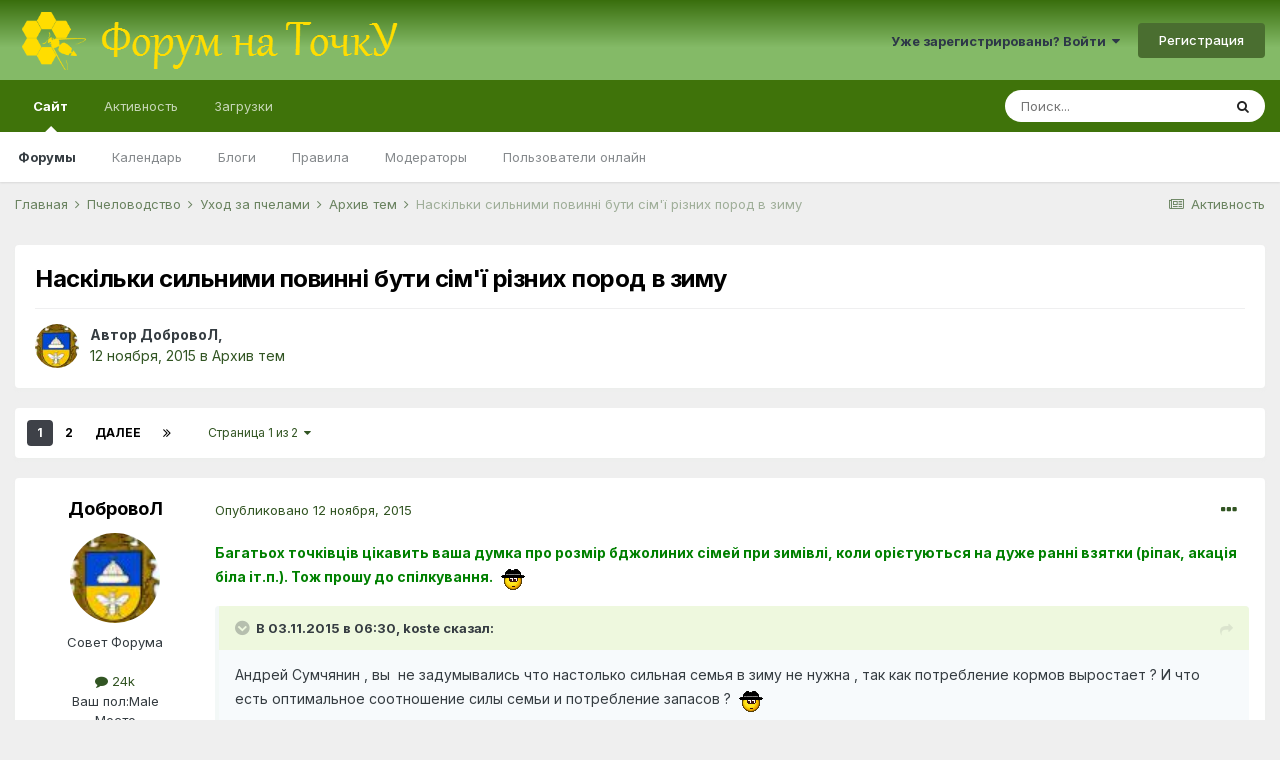

--- FILE ---
content_type: text/html;charset=UTF-8
request_url: https://tochok.info/topic/10463-%D0%BD%D0%B0%D1%81%D0%BA%D1%96%D0%BB%D1%8C%D0%BA%D0%B8-%D1%81%D0%B8%D0%BB%D1%8C%D0%BD%D0%B8%D0%BC%D0%B8-%D0%BF%D0%BE%D0%B2%D0%B8%D0%BD%D0%BD%D1%96-%D0%B1%D1%83%D1%82%D0%B8-%D1%81%D1%96%D0%BC%D1%97-%D1%80%D1%96%D0%B7%D0%BD%D0%B8%D1%85-%D0%BF%D0%BE%D1%80%D0%BE%D0%B4-%D0%B2-%D0%B7%D0%B8%D0%BC%D1%83/
body_size: 44163
content:
<!DOCTYPE html>
<html lang="ru-RU" dir="ltr">
	<head>
		<meta charset="utf-8">
		<title>Наскільки сильними повинні бути сім&#039;ї різних пород в зиму - Архив тем - Форум на ТочкУ</title>
		
			<script>
  (function(i,s,o,g,r,a,m){i['GoogleAnalyticsObject']=r;i[r]=i[r]||function(){
  (i[r].q=i[r].q||[]).push(arguments)},i[r].l=1*new Date();a=s.createElement(o),
  m=s.getElementsByTagName(o)[0];a.async=1;a.src=g;m.parentNode.insertBefore(a,m)
  })(window,document,'script','//www.google-analytics.com/analytics.js','ga');

  ga('create', 'UA-69487802-1', 'auto');
  ga('send', 'pageview');

</script>
		
		
		
		

	<meta name="viewport" content="width=device-width, initial-scale=1">


	
	


	<meta name="twitter:card" content="summary" />



	
		
			
				<meta property="og:title" content="Наскільки сильними повинні бути сім&#039;ї різних пород в зиму">
			
		
	

	
		
			
				<meta property="og:type" content="website">
			
		
	

	
		
			
				<meta property="og:url" content="https://tochok.info/topic/10463-%D0%BD%D0%B0%D1%81%D0%BA%D1%96%D0%BB%D1%8C%D0%BA%D0%B8-%D1%81%D0%B8%D0%BB%D1%8C%D0%BD%D0%B8%D0%BC%D0%B8-%D0%BF%D0%BE%D0%B2%D0%B8%D0%BD%D0%BD%D1%96-%D0%B1%D1%83%D1%82%D0%B8-%D1%81%D1%96%D0%BC%D1%97-%D1%80%D1%96%D0%B7%D0%BD%D0%B8%D1%85-%D0%BF%D0%BE%D1%80%D0%BE%D0%B4-%D0%B2-%D0%B7%D0%B8%D0%BC%D1%83/">
			
		
	

	
		
			
				<meta name="description" content="Багатьох точківців цікавить ваша думка про розмір бджолиних сімей при зимівлі, коли орієтуються на дуже ранні взятки (ріпак, акація біла іт.п.). Тож прошу до спілкування.Андрей Сумчянин , вы не задумывались что настолько сильная семья в зиму не нужна , так как потребление кормов выростает ? И что...">
			
		
	

	
		
			
				<meta property="og:description" content="Багатьох точківців цікавить ваша думка про розмір бджолиних сімей при зимівлі, коли орієтуються на дуже ранні взятки (ріпак, акація біла іт.п.). Тож прошу до спілкування.Андрей Сумчянин , вы не задумывались что настолько сильная семья в зиму не нужна , так как потребление кормов выростает ? И что...">
			
		
	

	
		
			
				<meta property="og:updated_time" content="2015-11-14T12:05:55Z">
			
		
	

	
		
			
				<meta property="og:site_name" content="Форум на ТочкУ">
			
		
	

	
		
			
				<meta property="og:locale" content="ru_RU">
			
		
	


	
		<link rel="next" href="https://tochok.info/topic/10463-%D0%BD%D0%B0%D1%81%D0%BA%D1%96%D0%BB%D1%8C%D0%BA%D0%B8-%D1%81%D0%B8%D0%BB%D1%8C%D0%BD%D0%B8%D0%BC%D0%B8-%D0%BF%D0%BE%D0%B2%D0%B8%D0%BD%D0%BD%D1%96-%D0%B1%D1%83%D1%82%D0%B8-%D1%81%D1%96%D0%BC%D1%97-%D1%80%D1%96%D0%B7%D0%BD%D0%B8%D1%85-%D0%BF%D0%BE%D1%80%D0%BE%D0%B4-%D0%B2-%D0%B7%D0%B8%D0%BC%D1%83/page/2/" />
	

	
		<link rel="last" href="https://tochok.info/topic/10463-%D0%BD%D0%B0%D1%81%D0%BA%D1%96%D0%BB%D1%8C%D0%BA%D0%B8-%D1%81%D0%B8%D0%BB%D1%8C%D0%BD%D0%B8%D0%BC%D0%B8-%D0%BF%D0%BE%D0%B2%D0%B8%D0%BD%D0%BD%D1%96-%D0%B1%D1%83%D1%82%D0%B8-%D1%81%D1%96%D0%BC%D1%97-%D1%80%D1%96%D0%B7%D0%BD%D0%B8%D1%85-%D0%BF%D0%BE%D1%80%D0%BE%D0%B4-%D0%B2-%D0%B7%D0%B8%D0%BC%D1%83/page/2/" />
	

	
		<link rel="canonical" href="https://tochok.info/topic/10463-%D0%BD%D0%B0%D1%81%D0%BA%D1%96%D0%BB%D1%8C%D0%BA%D0%B8-%D1%81%D0%B8%D0%BB%D1%8C%D0%BD%D0%B8%D0%BC%D0%B8-%D0%BF%D0%BE%D0%B2%D0%B8%D0%BD%D0%BD%D1%96-%D0%B1%D1%83%D1%82%D0%B8-%D1%81%D1%96%D0%BC%D1%97-%D1%80%D1%96%D0%B7%D0%BD%D0%B8%D1%85-%D0%BF%D0%BE%D1%80%D0%BE%D0%B4-%D0%B2-%D0%B7%D0%B8%D0%BC%D1%83/" />
	




<link rel="manifest" href="https://tochok.info/manifest.webmanifest/">
<meta name="msapplication-config" content="https://tochok.info/browserconfig.xml/">
<meta name="msapplication-starturl" content="/">
<meta name="application-name" content="Форум на ТочкУ">
<meta name="apple-mobile-web-app-title" content="Форум на ТочкУ">

	<meta name="theme-color" content="#3f730a">










<link rel="preload" href="//tochok.info/applications/core/interface/font/fontawesome-webfont.woff2?v=4.7.0" as="font" crossorigin="anonymous">
		


	
		<link href="https://fonts.googleapis.com/css?family=Inter:300,300i,400,400i,500,700,700i" rel="stylesheet" referrerpolicy="origin">
	



	<link rel="stylesheet" href="https://tochok.info/uploads/css_built_32/341e4a57816af3ba440d891ca87450ff_framework.css?v=a7f6609f1a1647630965" media="all">

	<link rel="stylesheet" href="https://tochok.info/uploads/css_built_32/05e81b71abe4f22d6eb8d1a929494829_responsive.css?v=a7f6609f1a1647630965" media="all">

	<link rel="stylesheet" href="https://tochok.info/uploads/css_built_32/20446cf2d164adcc029377cb04d43d17_flags.css?v=a7f6609f1a1647630965" media="all">

	<link rel="stylesheet" href="https://tochok.info/uploads/css_built_32/90eb5adf50a8c640f633d47fd7eb1778_core.css?v=a7f6609f1a1647630965" media="all">

	<link rel="stylesheet" href="https://tochok.info/uploads/css_built_32/5a0da001ccc2200dc5625c3f3934497d_core_responsive.css?v=a7f6609f1a1647630965" media="all">

	<link rel="stylesheet" href="https://tochok.info/uploads/css_built_32/62e269ced0fdab7e30e026f1d30ae516_forums.css?v=a7f6609f1a1647630965" media="all">

	<link rel="stylesheet" href="https://tochok.info/uploads/css_built_32/76e62c573090645fb99a15a363d8620e_forums_responsive.css?v=a7f6609f1a1647630965" media="all">

	<link rel="stylesheet" href="https://tochok.info/uploads/css_built_32/ebdea0c6a7dab6d37900b9190d3ac77b_topics.css?v=a7f6609f1a1647630965" media="all">





<link rel="stylesheet" href="https://tochok.info/uploads/css_built_32/258adbb6e4f3e83cd3b355f84e3fa002_custom.css?v=a7f6609f1a1647630965" media="all">




		
		

	
	<link rel='shortcut icon' href='https://tochok.info/uploads/monthly_2016_12/favicon.ico.f5896e40e7e9336ca52e33c47bb0f42e.ico' type="image/x-icon">

      	<script async src="https://pagead2.googlesyndication.com/pagead/js/adsbygoogle.js?client=ca-pub-6532244420596439" crossorigin="anonymous"></script>
	</head>
	<body class="ipsApp ipsApp_front ipsJS_none ipsClearfix" data-controller="core.front.core.app"  data-message=""  data-pageapp="forums" data-pagelocation="front" data-pagemodule="forums" data-pagecontroller="topic" data-pageid="10463"   >
		
		  <a href="#ipsLayout_mainArea" class="ipsHide" title="Перейти к основному содержанию на этой странице" accesskey="m">Перейти к содержанию</a>
		<div id="ipsLayout_header" class="ipsClearfix">
			





			<header>
				<div class="ipsLayout_container">
					


<a href='https://tochok.info/' id='elLogo' accesskey='1'><img src="https://tochok.info/uploads/monthly_2022_03/logo_top_4.png.a6ed39f331f417cbe7ae7c234faf9c16.png" alt='Форум на ТочкУ'></a>

					
						

	<ul id='elUserNav' class='ipsList_inline cSignedOut ipsResponsive_showDesktop'>
		
		<li id='elSignInLink'>
			<a href='https://tochok.info/login/' data-ipsMenu-closeOnClick="false" data-ipsMenu id='elUserSignIn'>
				Уже зарегистрированы? Войти &nbsp;<i class='fa fa-caret-down'></i>
			</a>
			
<div id='elUserSignIn_menu' class='ipsMenu ipsMenu_auto ipsHide'>
	<form accept-charset='utf-8' method='post' action='https://tochok.info/login/'>
		<input type="hidden" name="csrfKey" value="aacc7533f6fb33c13d30e55d203b35e1">
		<input type="hidden" name="ref" value="[base64]">
		<div data-role="loginForm">
			
			
			
				
<div class="ipsPad ipsForm ipsForm_vertical">
	<h4 class="ipsType_sectionHead">Войти</h4>
	<br><br>
	<ul class='ipsList_reset'>
		<li class="ipsFieldRow ipsFieldRow_noLabel ipsFieldRow_fullWidth">
			
			
				<input type="text" placeholder="Отображаемое имя или  email адрес" name="auth" autocomplete="email">
			
		</li>
		<li class="ipsFieldRow ipsFieldRow_noLabel ipsFieldRow_fullWidth">
			<input type="password" placeholder="Пароль" name="password" autocomplete="current-password">
		</li>
		<li class="ipsFieldRow ipsFieldRow_checkbox ipsClearfix">
			<span class="ipsCustomInput">
				<input type="checkbox" name="remember_me" id="remember_me_checkbox" value="1" checked aria-checked="true">
				<span></span>
			</span>
			<div class="ipsFieldRow_content">
				<label class="ipsFieldRow_label" for="remember_me_checkbox">Запомнить</label>
				<span class="ipsFieldRow_desc">Не рекомендуется для компьютеров с общим доступом</span>
			</div>
		</li>
		<li class="ipsFieldRow ipsFieldRow_fullWidth">
			<button type="submit" name="_processLogin" value="usernamepassword" class="ipsButton ipsButton_primary ipsButton_small" id="elSignIn_submit">Войти</button>
			
				<p class="ipsType_right ipsType_small">
					
						<a href='https://tochok.info/lostpassword/' data-ipsDialog data-ipsDialog-title='Забыли пароль?'>
					
					Забыли пароль?</a>
				</p>
			
		</li>
	</ul>
</div>
			
		</div>
	</form>
</div>
		</li>
		
			<li>
				
					<a href='https://tochok.info/register/' data-ipsDialog data-ipsDialog-size='narrow' data-ipsDialog-title='Регистрация' id='elRegisterButton' class='ipsButton ipsButton_normal ipsButton_primary'>Регистрация</a>
				
			</li>
		
	</ul>

						
<ul class='ipsMobileHamburger ipsList_reset ipsResponsive_hideDesktop'>
	<li data-ipsDrawer data-ipsDrawer-drawerElem='#elMobileDrawer'>
		<a href='#'>
			
			
				
			
			
			
			<i class='fa fa-navicon'></i>
		</a>
	</li>
</ul>
					
				</div>
			</header>
			

	<nav data-controller='core.front.core.navBar' class=' ipsResponsive_showDesktop'>
		<div class='ipsNavBar_primary ipsLayout_container '>
			<ul data-role="primaryNavBar" class='ipsClearfix'>
				


	
		
		
			
		
		<li class='ipsNavBar_active' data-active id='elNavSecondary_1' data-role="navBarItem" data-navApp="core" data-navExt="CustomItem">
			
			
				<a href="https://tochok.info"  data-navItem-id="1" data-navDefault>
					Сайт<span class='ipsNavBar_active__identifier'></span>
				</a>
			
			
				<ul class='ipsNavBar_secondary ' data-role='secondaryNavBar'>
					


	
		
		
			
		
		<li class='ipsNavBar_active' data-active id='elNavSecondary_8' data-role="navBarItem" data-navApp="forums" data-navExt="Forums">
			
			
				<a href="https://tochok.info"  data-navItem-id="8" data-navDefault>
					Форумы<span class='ipsNavBar_active__identifier'></span>
				</a>
			
			
		</li>
	
	

	
		
		
		<li  id='elNavSecondary_9' data-role="navBarItem" data-navApp="calendar" data-navExt="Calendar">
			
			
				<a href="https://tochok.info/calendar/"  data-navItem-id="9" >
					Календарь<span class='ipsNavBar_active__identifier'></span>
				</a>
			
			
		</li>
	
	

	
		
		
		<li  id='elNavSecondary_11' data-role="navBarItem" data-navApp="blog" data-navExt="Blogs">
			
			
				<a href="https://tochok.info/blogs/"  data-navItem-id="11" >
					Блоги<span class='ipsNavBar_active__identifier'></span>
				</a>
			
			
		</li>
	
	

	
		
		
		<li  id='elNavSecondary_12' data-role="navBarItem" data-navApp="core" data-navExt="Guidelines">
			
			
				<a href="https://tochok.info/guidelines/"  data-navItem-id="12" >
					Правила<span class='ipsNavBar_active__identifier'></span>
				</a>
			
			
		</li>
	
	

	
		
		
		<li  id='elNavSecondary_13' data-role="navBarItem" data-navApp="core" data-navExt="StaffDirectory">
			
			
				<a href="https://tochok.info/staff/"  data-navItem-id="13" >
					Модераторы<span class='ipsNavBar_active__identifier'></span>
				</a>
			
			
		</li>
	
	

	
		
		
		<li  id='elNavSecondary_14' data-role="navBarItem" data-navApp="core" data-navExt="OnlineUsers">
			
			
				<a href="https://tochok.info/online/"  data-navItem-id="14" >
					Пользователи онлайн<span class='ipsNavBar_active__identifier'></span>
				</a>
			
			
		</li>
	
	

					<li class='ipsHide' id='elNavigationMore_1' data-role='navMore'>
						<a href='#' data-ipsMenu data-ipsMenu-appendTo='#elNavigationMore_1' id='elNavigationMore_1_dropdown'>Больше <i class='fa fa-caret-down'></i></a>
						<ul class='ipsHide ipsMenu ipsMenu_auto' id='elNavigationMore_1_dropdown_menu' data-role='moreDropdown'></ul>
					</li>
				</ul>
			
		</li>
	
	

	
		
		
		<li  id='elNavSecondary_2' data-role="navBarItem" data-navApp="core" data-navExt="CustomItem">
			
			
				<a href="https://tochok.info/discover/"  data-navItem-id="2" >
					Активность<span class='ipsNavBar_active__identifier'></span>
				</a>
			
			
				<ul class='ipsNavBar_secondary ipsHide' data-role='secondaryNavBar'>
					


	
		
		
		<li  id='elNavSecondary_3' data-role="navBarItem" data-navApp="core" data-navExt="AllActivity">
			
			
				<a href="https://tochok.info/discover/"  data-navItem-id="3" >
					Активность<span class='ipsNavBar_active__identifier'></span>
				</a>
			
			
		</li>
	
	

	
		
		
		<li  id='elNavSecondary_4' data-role="navBarItem" data-navApp="core" data-navExt="YourActivityStreams">
			
			
				<a href="#"  data-navItem-id="4" >
					Ленты моей активности<span class='ipsNavBar_active__identifier'></span>
				</a>
			
			
		</li>
	
	

	
		
		
		<li  id='elNavSecondary_5' data-role="navBarItem" data-navApp="core" data-navExt="YourActivityStreamsItem">
			
			
				<a href="https://tochok.info/discover/unread/"  data-navItem-id="5" >
					Непрочитанный контент<span class='ipsNavBar_active__identifier'></span>
				</a>
			
			
		</li>
	
	

	
		
		
		<li  id='elNavSecondary_6' data-role="navBarItem" data-navApp="core" data-navExt="YourActivityStreamsItem">
			
			
				<a href="https://tochok.info/discover/content-started/"  data-navItem-id="6" >
					Созданный мной контент<span class='ipsNavBar_active__identifier'></span>
				</a>
			
			
		</li>
	
	

	
		
		
		<li  id='elNavSecondary_7' data-role="navBarItem" data-navApp="core" data-navExt="Search">
			
			
				<a href="https://tochok.info/search/"  data-navItem-id="7" >
					Поиск<span class='ipsNavBar_active__identifier'></span>
				</a>
			
			
		</li>
	
	

					<li class='ipsHide' id='elNavigationMore_2' data-role='navMore'>
						<a href='#' data-ipsMenu data-ipsMenu-appendTo='#elNavigationMore_2' id='elNavigationMore_2_dropdown'>Больше <i class='fa fa-caret-down'></i></a>
						<ul class='ipsHide ipsMenu ipsMenu_auto' id='elNavigationMore_2_dropdown_menu' data-role='moreDropdown'></ul>
					</li>
				</ul>
			
		</li>
	
	

	
		
		
		<li  id='elNavSecondary_15' data-role="navBarItem" data-navApp="downloads" data-navExt="Downloads">
			
			
				<a href="https://tochok.info/files/"  data-navItem-id="15" >
					Загрузки<span class='ipsNavBar_active__identifier'></span>
				</a>
			
			
				<ul class='ipsNavBar_secondary ipsHide' data-role='secondaryNavBar'>
					


	
		
		
		<li  id='elNavSecondary_16' data-role="navBarItem" data-navApp="core" data-navExt="CustomItem">
			
			
				<a href="https://tochok.info/files/?/files/="  data-navItem-id="16" >
					Книги и периодические издания на Пчеловодную тематику<span class='ipsNavBar_active__identifier'></span>
				</a>
			
			
		</li>
	
	

					<li class='ipsHide' id='elNavigationMore_15' data-role='navMore'>
						<a href='#' data-ipsMenu data-ipsMenu-appendTo='#elNavigationMore_15' id='elNavigationMore_15_dropdown'>Больше <i class='fa fa-caret-down'></i></a>
						<ul class='ipsHide ipsMenu ipsMenu_auto' id='elNavigationMore_15_dropdown_menu' data-role='moreDropdown'></ul>
					</li>
				</ul>
			
		</li>
	
	

	
	

	
	

	
	

				<li class='ipsHide' id='elNavigationMore' data-role='navMore'>
					<a href='#' data-ipsMenu data-ipsMenu-appendTo='#elNavigationMore' id='elNavigationMore_dropdown'>Больше</a>
					<ul class='ipsNavBar_secondary ipsHide' data-role='secondaryNavBar'>
						<li class='ipsHide' id='elNavigationMore_more' data-role='navMore'>
							<a href='#' data-ipsMenu data-ipsMenu-appendTo='#elNavigationMore_more' id='elNavigationMore_more_dropdown'>Больше <i class='fa fa-caret-down'></i></a>
							<ul class='ipsHide ipsMenu ipsMenu_auto' id='elNavigationMore_more_dropdown_menu' data-role='moreDropdown'></ul>
						</li>
					</ul>
				</li>
			</ul>
			

	<div id="elSearchWrapper">
		<div id='elSearch' class='' data-controller='core.front.core.quickSearch'>
			<form accept-charset='utf-8' action='//tochok.info/search/?do=quicksearch' method='post'>
				<input type='search' id='elSearchField' placeholder='Поиск...' name='q' autocomplete='off' aria-label='Поиск'>
				<button class='cSearchSubmit' type="submit" aria-label='Поиск'><i class="fa fa-search"></i></button>
				<div id="elSearchExpanded">
					<div class="ipsMenu_title">
						Искать в
					</div>
					<ul class="ipsSideMenu_list ipsSideMenu_withRadios ipsSideMenu_small" data-ipsSideMenu data-ipsSideMenu-type="radio" data-ipsSideMenu-responsive="false" data-role="searchContexts">
						<li>
							<span class='ipsSideMenu_item ipsSideMenu_itemActive' data-ipsMenuValue='all'>
								<input type="radio" name="type" value="all" checked id="elQuickSearchRadio_type_all">
								<label for='elQuickSearchRadio_type_all' id='elQuickSearchRadio_type_all_label'>Везде</label>
							</span>
						</li>
						
						
							<li>
								<span class='ipsSideMenu_item' data-ipsMenuValue='forums_topic'>
									<input type="radio" name="type" value="forums_topic" id="elQuickSearchRadio_type_forums_topic">
									<label for='elQuickSearchRadio_type_forums_topic' id='elQuickSearchRadio_type_forums_topic_label'>Темы</label>
								</span>
							</li>
						
						
							
								<li>
									<span class='ipsSideMenu_item' data-ipsMenuValue='contextual_{&quot;type&quot;:&quot;forums_topic&quot;,&quot;nodes&quot;:40}'>
										<input type="radio" name="type" value='contextual_{&quot;type&quot;:&quot;forums_topic&quot;,&quot;nodes&quot;:40}' id='elQuickSearchRadio_type_contextual_f57fe92f211238d8dbb53423e335fd6f'>
										<label for='elQuickSearchRadio_type_contextual_f57fe92f211238d8dbb53423e335fd6f' id='elQuickSearchRadio_type_contextual_f57fe92f211238d8dbb53423e335fd6f_label'>Этот форум</label>
									</span>
								</li>
							
								<li>
									<span class='ipsSideMenu_item' data-ipsMenuValue='contextual_{&quot;type&quot;:&quot;forums_topic&quot;,&quot;item&quot;:10463}'>
										<input type="radio" name="type" value='contextual_{&quot;type&quot;:&quot;forums_topic&quot;,&quot;item&quot;:10463}' id='elQuickSearchRadio_type_contextual_c17e40fc26f968d7b9c4157c6d153b0f'>
										<label for='elQuickSearchRadio_type_contextual_c17e40fc26f968d7b9c4157c6d153b0f' id='elQuickSearchRadio_type_contextual_c17e40fc26f968d7b9c4157c6d153b0f_label'>Эта тема</label>
									</span>
								</li>
							
						
						<li data-role="showMoreSearchContexts">
							<span class='ipsSideMenu_item' data-action="showMoreSearchContexts" data-exclude="forums_topic">
								Ещё...
							</span>
						</li>
					</ul>
					<div class="ipsMenu_title">
						Поиск контента, содержащего...
					</div>
					<ul class='ipsSideMenu_list ipsSideMenu_withRadios ipsSideMenu_small ipsType_normal' role="radiogroup" data-ipsSideMenu data-ipsSideMenu-type="radio" data-ipsSideMenu-responsive="false" data-filterType='andOr'>
						
							<li>
								<span class='ipsSideMenu_item ipsSideMenu_itemActive' data-ipsMenuValue='or'>
									<input type="radio" name="search_and_or" value="or" checked id="elRadio_andOr_or">
									<label for='elRadio_andOr_or' id='elField_andOr_label_or'><em>Любое</em> слово запроса</label>
								</span>
							</li>
						
							<li>
								<span class='ipsSideMenu_item ' data-ipsMenuValue='and'>
									<input type="radio" name="search_and_or" value="and"  id="elRadio_andOr_and">
									<label for='elRadio_andOr_and' id='elField_andOr_label_and'><em>Все</em> слова запроса</label>
								</span>
							</li>
						
					</ul>
					<div class="ipsMenu_title">
						Поиск результатов в...
					</div>
					<ul class='ipsSideMenu_list ipsSideMenu_withRadios ipsSideMenu_small ipsType_normal' role="radiogroup" data-ipsSideMenu data-ipsSideMenu-type="radio" data-ipsSideMenu-responsive="false" data-filterType='searchIn'>
						<li>
							<span class='ipsSideMenu_item ipsSideMenu_itemActive' data-ipsMenuValue='all'>
								<input type="radio" name="search_in" value="all" checked id="elRadio_searchIn_and">
								<label for='elRadio_searchIn_and' id='elField_searchIn_label_all'>Заголовки и содержание контента</label>
							</span>
						</li>
						<li>
							<span class='ipsSideMenu_item' data-ipsMenuValue='titles'>
								<input type="radio" name="search_in" value="titles" id="elRadio_searchIn_titles">
								<label for='elRadio_searchIn_titles' id='elField_searchIn_label_titles'>Только заголовки контента</label>
							</span>
						</li>
					</ul>
				</div>
			</form>
		</div>
	</div>

		</div>
	</nav>

			
<ul id='elMobileNav' class='ipsResponsive_hideDesktop' data-controller='core.front.core.mobileNav'>
	
		
			
			
				
				
			
				
				
			
				
					<li id='elMobileBreadcrumb'>
						<a href='https://tochok.info/forum/40-%D0%B0%D1%80%D1%85%D0%B8%D0%B2-%D1%82%D0%B5%D0%BC/'>
							<span>Архив тем</span>
						</a>
					</li>
				
				
			
				
				
			
		
	
	
	
	<li >
		<a data-action="defaultStream" href='https://tochok.info/discover/'><i class="fa fa-newspaper-o" aria-hidden="true"></i></a>
	</li>

	

	
		<li class='ipsJS_show'>
			<a href='https://tochok.info/search/'><i class='fa fa-search'></i></a>
		</li>
	
</ul>
		</div>
		<main id="ipsLayout_body" class="ipsLayout_container">
			<div id="ipsLayout_contentArea">
				<div id="ipsLayout_contentWrapper">
					
<nav class='ipsBreadcrumb ipsBreadcrumb_top ipsFaded_withHover'>
	

	<ul class='ipsList_inline ipsPos_right'>
		
		<li >
			<a data-action="defaultStream" class='ipsType_light '  href='https://tochok.info/discover/'><i class="fa fa-newspaper-o" aria-hidden="true"></i> <span>Активность</span></a>
		</li>
		
	</ul>

	<ul data-role="breadcrumbList">
		<li>
			<a title="Главная" href='https://tochok.info/'>
				<span>Главная <i class='fa fa-angle-right'></i></span>
			</a>
		</li>
		
		
			<li>
				
					<a href='https://tochok.info/forum/9-%D0%BF%D1%87%D0%B5%D0%BB%D0%BE%D0%B2%D0%BE%D0%B4%D1%81%D1%82%D0%B2%D0%BE/'>
						<span>Пчеловодство <i class='fa fa-angle-right' aria-hidden="true"></i></span>
					</a>
				
			</li>
		
			<li>
				
					<a href='https://tochok.info/forum/15-%D1%83%D1%85%D0%BE%D0%B4-%D0%B7%D0%B0-%D0%BF%D1%87%D0%B5%D0%BB%D0%B0%D0%BC%D0%B8/'>
						<span>Уход за пчелами <i class='fa fa-angle-right' aria-hidden="true"></i></span>
					</a>
				
			</li>
		
			<li>
				
					<a href='https://tochok.info/forum/40-%D0%B0%D1%80%D1%85%D0%B8%D0%B2-%D1%82%D0%B5%D0%BC/'>
						<span>Архив тем <i class='fa fa-angle-right' aria-hidden="true"></i></span>
					</a>
				
			</li>
		
			<li>
				
					Наскільки сильними повинні бути сім&#039;ї різних пород в зиму
				
			</li>
		
	</ul>
</nav>
					
					<div id="ipsLayout_mainArea">
						
						
						
						

	




						



<div class='ipsPageHeader ipsResponsive_pull ipsBox ipsPadding sm:ipsPadding:half ipsMargin_bottom'>
	
	<div class='ipsFlex ipsFlex-ai:center ipsFlex-fw:wrap ipsGap:4'>
		<div class='ipsFlex-flex:11'>
			<h1 class='ipsType_pageTitle ipsContained_container'>
				

				
				
					<span class='ipsType_break ipsContained'>
						<span>Наскільки сильними повинні бути сім&#039;ї різних пород в зиму</span>
					</span>
				
			</h1>
			
			
		</div>
		
	</div>
	<hr class='ipsHr'>
	<div class='ipsPageHeader__meta ipsFlex ipsFlex-jc:between ipsFlex-ai:center ipsFlex-fw:wrap ipsGap:3'>
		<div class='ipsFlex-flex:11'>
			<div class='ipsPhotoPanel ipsPhotoPanel_mini ipsPhotoPanel_notPhone ipsClearfix'>
				


	<a href="https://tochok.info/profile/6465-%D0%B4%D0%BE%D0%B1%D1%80%D0%BE%D0%B2%D0%BE%D0%BB/" rel="nofollow" data-ipsHover data-ipsHover-width="370" data-ipsHover-target="https://tochok.info/profile/6465-%D0%B4%D0%BE%D0%B1%D1%80%D0%BE%D0%B2%D0%BE%D0%BB/?do=hovercard" class="ipsUserPhoto ipsUserPhoto_mini" title="Перейти в профиль ДобровоЛ">
		<img src='https://tochok.info/uploads/av-6465.jpg' alt='ДобровоЛ' loading="lazy">
	</a>

				<div>
					<p class='ipsType_reset ipsType_blendLinks'>
						<span class='ipsType_normal'>
						
							<strong>Автор 


<a href='https://tochok.info/profile/6465-%D0%B4%D0%BE%D0%B1%D1%80%D0%BE%D0%B2%D0%BE%D0%BB/' rel="nofollow" data-ipsHover data-ipsHover-width='370' data-ipsHover-target='https://tochok.info/profile/6465-%D0%B4%D0%BE%D0%B1%D1%80%D0%BE%D0%B2%D0%BE%D0%BB/?do=hovercard&amp;referrer=https%253A%252F%252Ftochok.info%252Ftopic%252F10463-%2525D0%2525BD%2525D0%2525B0%2525D1%252581%2525D0%2525BA%2525D1%252596%2525D0%2525BB%2525D1%25258C%2525D0%2525BA%2525D0%2525B8-%2525D1%252581%2525D0%2525B8%2525D0%2525BB%2525D1%25258C%2525D0%2525BD%2525D0%2525B8%2525D0%2525BC%2525D0%2525B8-%2525D0%2525BF%2525D0%2525BE%2525D0%2525B2%2525D0%2525B8%2525D0%2525BD%2525D0%2525BD%2525D1%252596-%2525D0%2525B1%2525D1%252583%2525D1%252582%2525D0%2525B8-%2525D1%252581%2525D1%252596%2525D0%2525BC%2525D1%252597-%2525D1%252580%2525D1%252596%2525D0%2525B7%2525D0%2525BD%2525D0%2525B8%2525D1%252585-%2525D0%2525BF%2525D0%2525BE%2525D1%252580%2525D0%2525BE%2525D0%2525B4-%2525D0%2525B2-%2525D0%2525B7%2525D0%2525B8%2525D0%2525BC%2525D1%252583%252F' title="Перейти в профиль ДобровоЛ" class="ipsType_break">ДобровоЛ</a>, </strong><br />
							<span class='ipsType_light'><time datetime='2015-11-12T13:03:45Z' title='12.11.2015 13:03 ' data-short='10 г'>12 ноября, 2015</time> в <a href="https://tochok.info/forum/40-%D0%B0%D1%80%D1%85%D0%B8%D0%B2-%D1%82%D0%B5%D0%BC/">Архив тем</a></span>
						
						</span>
					</p>
				</div>
			</div>
		</div>
					
	</div>
	
	
</div>






<div class='ipsClearfix'>
	<ul class="ipsToolList ipsToolList_horizontal ipsClearfix ipsSpacer_both ipsResponsive_hidePhone">
		
		
		
	</ul>
</div>

<div id='comments' data-controller='core.front.core.commentFeed,forums.front.topic.view, core.front.core.ignoredComments' data-autoPoll data-baseURL='https://tochok.info/topic/10463-%D0%BD%D0%B0%D1%81%D0%BA%D1%96%D0%BB%D1%8C%D0%BA%D0%B8-%D1%81%D0%B8%D0%BB%D1%8C%D0%BD%D0%B8%D0%BC%D0%B8-%D0%BF%D0%BE%D0%B2%D0%B8%D0%BD%D0%BD%D1%96-%D0%B1%D1%83%D1%82%D0%B8-%D1%81%D1%96%D0%BC%D1%97-%D1%80%D1%96%D0%B7%D0%BD%D0%B8%D1%85-%D0%BF%D0%BE%D1%80%D0%BE%D0%B4-%D0%B2-%D0%B7%D0%B8%D0%BC%D1%83/'  data-feedID='topic-10463' class='cTopic ipsClear ipsSpacer_top'>
	
			

				<div class="ipsBox ipsResponsive_pull ipsPadding:half ipsClearfix ipsClear ipsMargin_bottom">
					
					
						


	
	<ul class='ipsPagination' id='elPagination_d354a568e6ffeb918ef0bfab445e661f_517428763' data-ipsPagination-seoPagination='true' data-pages='2' data-ipsPagination  data-ipsPagination-pages="2" data-ipsPagination-perPage='25'>
		
			
				<li class='ipsPagination_first ipsPagination_inactive'><a href='https://tochok.info/topic/10463-%D0%BD%D0%B0%D1%81%D0%BA%D1%96%D0%BB%D1%8C%D0%BA%D0%B8-%D1%81%D0%B8%D0%BB%D1%8C%D0%BD%D0%B8%D0%BC%D0%B8-%D0%BF%D0%BE%D0%B2%D0%B8%D0%BD%D0%BD%D1%96-%D0%B1%D1%83%D1%82%D0%B8-%D1%81%D1%96%D0%BC%D1%97-%D1%80%D1%96%D0%B7%D0%BD%D0%B8%D1%85-%D0%BF%D0%BE%D1%80%D0%BE%D0%B4-%D0%B2-%D0%B7%D0%B8%D0%BC%D1%83/#comments' rel="first" data-page='1' data-ipsTooltip title='Первая страница'><i class='fa fa-angle-double-left'></i></a></li>
				<li class='ipsPagination_prev ipsPagination_inactive'><a href='https://tochok.info/topic/10463-%D0%BD%D0%B0%D1%81%D0%BA%D1%96%D0%BB%D1%8C%D0%BA%D0%B8-%D1%81%D0%B8%D0%BB%D1%8C%D0%BD%D0%B8%D0%BC%D0%B8-%D0%BF%D0%BE%D0%B2%D0%B8%D0%BD%D0%BD%D1%96-%D0%B1%D1%83%D1%82%D0%B8-%D1%81%D1%96%D0%BC%D1%97-%D1%80%D1%96%D0%B7%D0%BD%D0%B8%D1%85-%D0%BF%D0%BE%D1%80%D0%BE%D0%B4-%D0%B2-%D0%B7%D0%B8%D0%BC%D1%83/#comments' rel="prev" data-page='0' data-ipsTooltip title='Предыдущая страница'>Назад</a></li>
			
			<li class='ipsPagination_page ipsPagination_active'><a href='https://tochok.info/topic/10463-%D0%BD%D0%B0%D1%81%D0%BA%D1%96%D0%BB%D1%8C%D0%BA%D0%B8-%D1%81%D0%B8%D0%BB%D1%8C%D0%BD%D0%B8%D0%BC%D0%B8-%D0%BF%D0%BE%D0%B2%D0%B8%D0%BD%D0%BD%D1%96-%D0%B1%D1%83%D1%82%D0%B8-%D1%81%D1%96%D0%BC%D1%97-%D1%80%D1%96%D0%B7%D0%BD%D0%B8%D1%85-%D0%BF%D0%BE%D1%80%D0%BE%D0%B4-%D0%B2-%D0%B7%D0%B8%D0%BC%D1%83/#comments' data-page='1'>1</a></li>
			
				
					<li class='ipsPagination_page'><a href='https://tochok.info/topic/10463-%D0%BD%D0%B0%D1%81%D0%BA%D1%96%D0%BB%D1%8C%D0%BA%D0%B8-%D1%81%D0%B8%D0%BB%D1%8C%D0%BD%D0%B8%D0%BC%D0%B8-%D0%BF%D0%BE%D0%B2%D0%B8%D0%BD%D0%BD%D1%96-%D0%B1%D1%83%D1%82%D0%B8-%D1%81%D1%96%D0%BC%D1%97-%D1%80%D1%96%D0%B7%D0%BD%D0%B8%D1%85-%D0%BF%D0%BE%D1%80%D0%BE%D0%B4-%D0%B2-%D0%B7%D0%B8%D0%BC%D1%83/page/2/#comments' data-page='2'>2</a></li>
				
				<li class='ipsPagination_next'><a href='https://tochok.info/topic/10463-%D0%BD%D0%B0%D1%81%D0%BA%D1%96%D0%BB%D1%8C%D0%BA%D0%B8-%D1%81%D0%B8%D0%BB%D1%8C%D0%BD%D0%B8%D0%BC%D0%B8-%D0%BF%D0%BE%D0%B2%D0%B8%D0%BD%D0%BD%D1%96-%D0%B1%D1%83%D1%82%D0%B8-%D1%81%D1%96%D0%BC%D1%97-%D1%80%D1%96%D0%B7%D0%BD%D0%B8%D1%85-%D0%BF%D0%BE%D1%80%D0%BE%D0%B4-%D0%B2-%D0%B7%D0%B8%D0%BC%D1%83/page/2/#comments' rel="next" data-page='2' data-ipsTooltip title='Следующая страница'>Далее</a></li>
				<li class='ipsPagination_last'><a href='https://tochok.info/topic/10463-%D0%BD%D0%B0%D1%81%D0%BA%D1%96%D0%BB%D1%8C%D0%BA%D0%B8-%D1%81%D0%B8%D0%BB%D1%8C%D0%BD%D0%B8%D0%BC%D0%B8-%D0%BF%D0%BE%D0%B2%D0%B8%D0%BD%D0%BD%D1%96-%D0%B1%D1%83%D1%82%D0%B8-%D1%81%D1%96%D0%BC%D1%97-%D1%80%D1%96%D0%B7%D0%BD%D0%B8%D1%85-%D0%BF%D0%BE%D1%80%D0%BE%D0%B4-%D0%B2-%D0%B7%D0%B8%D0%BC%D1%83/page/2/#comments' rel="last" data-page='2' data-ipsTooltip title='Последняя страница'><i class='fa fa-angle-double-right'></i></a></li>
			
			
				<li class='ipsPagination_pageJump'>
					<a href='#' data-ipsMenu data-ipsMenu-closeOnClick='false' data-ipsMenu-appendTo='#elPagination_d354a568e6ffeb918ef0bfab445e661f_517428763' id='elPagination_d354a568e6ffeb918ef0bfab445e661f_517428763_jump'>Страница 1 из 2 &nbsp;<i class='fa fa-caret-down'></i></a>
					<div class='ipsMenu ipsMenu_narrow ipsPadding ipsHide' id='elPagination_d354a568e6ffeb918ef0bfab445e661f_517428763_jump_menu'>
						<form accept-charset='utf-8' method='post' action='https://tochok.info/topic/10463-%D0%BD%D0%B0%D1%81%D0%BA%D1%96%D0%BB%D1%8C%D0%BA%D0%B8-%D1%81%D0%B8%D0%BB%D1%8C%D0%BD%D0%B8%D0%BC%D0%B8-%D0%BF%D0%BE%D0%B2%D0%B8%D0%BD%D0%BD%D1%96-%D0%B1%D1%83%D1%82%D0%B8-%D1%81%D1%96%D0%BC%D1%97-%D1%80%D1%96%D0%B7%D0%BD%D0%B8%D1%85-%D0%BF%D0%BE%D1%80%D0%BE%D0%B4-%D0%B2-%D0%B7%D0%B8%D0%BC%D1%83/#comments' data-role="pageJump" data-baseUrl='#'>
							<ul class='ipsForm ipsForm_horizontal'>
								<li class='ipsFieldRow'>
									<input type='number' min='1' max='2' placeholder='Номер страницы' class='ipsField_fullWidth' name='page'>
								</li>
								<li class='ipsFieldRow ipsFieldRow_fullWidth'>
									<input type='submit' class='ipsButton_fullWidth ipsButton ipsButton_verySmall ipsButton_primary' value='Поехали'>
								</li>
							</ul>
						</form>
					</div>
				</li>
			
		
	</ul>

					
				</div>
			
	

	

<div data-controller='core.front.core.recommendedComments' data-url='https://tochok.info/topic/10463-%D0%BD%D0%B0%D1%81%D0%BA%D1%96%D0%BB%D1%8C%D0%BA%D0%B8-%D1%81%D0%B8%D0%BB%D1%8C%D0%BD%D0%B8%D0%BC%D0%B8-%D0%BF%D0%BE%D0%B2%D0%B8%D0%BD%D0%BD%D1%96-%D0%B1%D1%83%D1%82%D0%B8-%D1%81%D1%96%D0%BC%D1%97-%D1%80%D1%96%D0%B7%D0%BD%D0%B8%D1%85-%D0%BF%D0%BE%D1%80%D0%BE%D0%B4-%D0%B2-%D0%B7%D0%B8%D0%BC%D1%83/?recommended=comments' class='ipsRecommendedComments ipsHide'>
	<div data-role="recommendedComments">
		<h2 class='ipsType_sectionHead ipsType_large ipsType_bold ipsMargin_bottom'>Рекомендуемые сообщения</h2>
		
	</div>
</div>
	
	<div id="elPostFeed" data-role='commentFeed' data-controller='core.front.core.moderation' >
		<form action="https://tochok.info/topic/10463-%D0%BD%D0%B0%D1%81%D0%BA%D1%96%D0%BB%D1%8C%D0%BA%D0%B8-%D1%81%D0%B8%D0%BB%D1%8C%D0%BD%D0%B8%D0%BC%D0%B8-%D0%BF%D0%BE%D0%B2%D0%B8%D0%BD%D0%BD%D1%96-%D0%B1%D1%83%D1%82%D0%B8-%D1%81%D1%96%D0%BC%D1%97-%D1%80%D1%96%D0%B7%D0%BD%D0%B8%D1%85-%D0%BF%D0%BE%D1%80%D0%BE%D0%B4-%D0%B2-%D0%B7%D0%B8%D0%BC%D1%83/?csrfKey=aacc7533f6fb33c13d30e55d203b35e1&amp;do=multimodComment" method="post" data-ipsPageAction data-role='moderationTools'>
			
			
				

					

					
					



<a id='comment-276130'></a>
<article  id='elComment_276130' class='cPost ipsBox ipsResponsive_pull  ipsComment  ipsComment_parent ipsClearfix ipsClear ipsColumns ipsColumns_noSpacing ipsColumns_collapsePhone    '>
	

	

	<div class='cAuthorPane_mobile ipsResponsive_showPhone'>
		<div class='cAuthorPane_photo'>
			<div class='cAuthorPane_photoWrap'>
				


	<a href="https://tochok.info/profile/6465-%D0%B4%D0%BE%D0%B1%D1%80%D0%BE%D0%B2%D0%BE%D0%BB/" rel="nofollow" data-ipsHover data-ipsHover-width="370" data-ipsHover-target="https://tochok.info/profile/6465-%D0%B4%D0%BE%D0%B1%D1%80%D0%BE%D0%B2%D0%BE%D0%BB/?do=hovercard" class="ipsUserPhoto ipsUserPhoto_large" title="Перейти в профиль ДобровоЛ">
		<img src='https://tochok.info/uploads/av-6465.jpg' alt='ДобровоЛ' loading="lazy">
	</a>

				
				
			</div>
		</div>
		<div class='cAuthorPane_content'>
			<h3 class='ipsType_sectionHead cAuthorPane_author ipsType_break ipsType_blendLinks ipsFlex ipsFlex-ai:center'>
				


<a href='https://tochok.info/profile/6465-%D0%B4%D0%BE%D0%B1%D1%80%D0%BE%D0%B2%D0%BE%D0%BB/' rel="nofollow" data-ipsHover data-ipsHover-width='370' data-ipsHover-target='https://tochok.info/profile/6465-%D0%B4%D0%BE%D0%B1%D1%80%D0%BE%D0%B2%D0%BE%D0%BB/?do=hovercard&amp;referrer=https%253A%252F%252Ftochok.info%252Ftopic%252F10463-%2525D0%2525BD%2525D0%2525B0%2525D1%252581%2525D0%2525BA%2525D1%252596%2525D0%2525BB%2525D1%25258C%2525D0%2525BA%2525D0%2525B8-%2525D1%252581%2525D0%2525B8%2525D0%2525BB%2525D1%25258C%2525D0%2525BD%2525D0%2525B8%2525D0%2525BC%2525D0%2525B8-%2525D0%2525BF%2525D0%2525BE%2525D0%2525B2%2525D0%2525B8%2525D0%2525BD%2525D0%2525BD%2525D1%252596-%2525D0%2525B1%2525D1%252583%2525D1%252582%2525D0%2525B8-%2525D1%252581%2525D1%252596%2525D0%2525BC%2525D1%252597-%2525D1%252580%2525D1%252596%2525D0%2525B7%2525D0%2525BD%2525D0%2525B8%2525D1%252585-%2525D0%2525BF%2525D0%2525BE%2525D1%252580%2525D0%2525BE%2525D0%2525B4-%2525D0%2525B2-%2525D0%2525B7%2525D0%2525B8%2525D0%2525BC%2525D1%252583%252F' title="Перейти в профиль ДобровоЛ" class="ipsType_break">ДобровоЛ</a>
			</h3>
			<div class='ipsType_light ipsType_reset'>
				<a href='https://tochok.info/topic/10463-%D0%BD%D0%B0%D1%81%D0%BA%D1%96%D0%BB%D1%8C%D0%BA%D0%B8-%D1%81%D0%B8%D0%BB%D1%8C%D0%BD%D0%B8%D0%BC%D0%B8-%D0%BF%D0%BE%D0%B2%D0%B8%D0%BD%D0%BD%D1%96-%D0%B1%D1%83%D1%82%D0%B8-%D1%81%D1%96%D0%BC%D1%97-%D1%80%D1%96%D0%B7%D0%BD%D0%B8%D1%85-%D0%BF%D0%BE%D1%80%D0%BE%D0%B4-%D0%B2-%D0%B7%D0%B8%D0%BC%D1%83/?do=findComment&amp;comment=276130' rel="nofollow" class='ipsType_blendLinks'>Опубликовано <time datetime='2015-11-12T13:03:45Z' title='12.11.2015 13:03 ' data-short='10 г'>12 ноября, 2015</time></a>
				
			</div>
		</div>
	</div>
	<aside class='ipsComment_author cAuthorPane ipsColumn ipsColumn_medium ipsResponsive_hidePhone'>
		<h3 class='ipsType_sectionHead cAuthorPane_author ipsType_blendLinks ipsType_break'><strong>


<a href='https://tochok.info/profile/6465-%D0%B4%D0%BE%D0%B1%D1%80%D0%BE%D0%B2%D0%BE%D0%BB/' rel="nofollow" data-ipsHover data-ipsHover-width='370' data-ipsHover-target='https://tochok.info/profile/6465-%D0%B4%D0%BE%D0%B1%D1%80%D0%BE%D0%B2%D0%BE%D0%BB/?do=hovercard&amp;referrer=https%253A%252F%252Ftochok.info%252Ftopic%252F10463-%2525D0%2525BD%2525D0%2525B0%2525D1%252581%2525D0%2525BA%2525D1%252596%2525D0%2525BB%2525D1%25258C%2525D0%2525BA%2525D0%2525B8-%2525D1%252581%2525D0%2525B8%2525D0%2525BB%2525D1%25258C%2525D0%2525BD%2525D0%2525B8%2525D0%2525BC%2525D0%2525B8-%2525D0%2525BF%2525D0%2525BE%2525D0%2525B2%2525D0%2525B8%2525D0%2525BD%2525D0%2525BD%2525D1%252596-%2525D0%2525B1%2525D1%252583%2525D1%252582%2525D0%2525B8-%2525D1%252581%2525D1%252596%2525D0%2525BC%2525D1%252597-%2525D1%252580%2525D1%252596%2525D0%2525B7%2525D0%2525BD%2525D0%2525B8%2525D1%252585-%2525D0%2525BF%2525D0%2525BE%2525D1%252580%2525D0%2525BE%2525D0%2525B4-%2525D0%2525B2-%2525D0%2525B7%2525D0%2525B8%2525D0%2525BC%2525D1%252583%252F' title="Перейти в профиль ДобровоЛ" class="ipsType_break">ДобровоЛ</a></strong>
			
		</h3>
		<ul class='cAuthorPane_info ipsList_reset'>
			<li data-role='photo' class='cAuthorPane_photo'>
				<div class='cAuthorPane_photoWrap'>
					


	<a href="https://tochok.info/profile/6465-%D0%B4%D0%BE%D0%B1%D1%80%D0%BE%D0%B2%D0%BE%D0%BB/" rel="nofollow" data-ipsHover data-ipsHover-width="370" data-ipsHover-target="https://tochok.info/profile/6465-%D0%B4%D0%BE%D0%B1%D1%80%D0%BE%D0%B2%D0%BE%D0%BB/?do=hovercard" class="ipsUserPhoto ipsUserPhoto_large" title="Перейти в профиль ДобровоЛ">
		<img src='https://tochok.info/uploads/av-6465.jpg' alt='ДобровоЛ' loading="lazy">
	</a>

					
					
				</div>
			</li>
			
				<li data-role='group'>Совет Форума</li>
				
			
			
				<li data-role='stats' class='ipsMargin_top'>
					<ul class="ipsList_reset ipsType_light ipsFlex ipsFlex-ai:center ipsFlex-jc:center ipsGap_row:2 cAuthorPane_stats">
						<li>
							
								<a href="https://tochok.info/profile/6465-%D0%B4%D0%BE%D0%B1%D1%80%D0%BE%D0%B2%D0%BE%D0%BB/content/" rel="nofollow" title="23 997 сообщений" data-ipsTooltip class="ipsType_blendLinks">
							
								<i class="fa fa-comment"></i> 24k
							
								</a>
							
						</li>
						
					</ul>
				</li>
			
			
				

	
	<li data-role='custom-field' class='ipsResponsive_hidePhone ipsType_break'>
		
<span class='ft'>Ваш пол:</span><span class='fc'>Male</span>
	</li>
	
	<li data-role='custom-field' class='ipsResponsive_hidePhone ipsType_break'>
		
<span class='ft'>Место расположения:</span><span class='fc'>Алмере, Королівство Нідерланди.</span>
	</li>
	
	<li data-role='custom-field' class='ipsResponsive_hidePhone ipsType_break'>
		
<span class='ft'>Интересы:</span><span class='fc'> бакфаст й матководство</span>
	</li>
	

	
	<li data-role='custom-field' class='ipsResponsive_hidePhone ipsType_break'>
		
<span class="ft">Пасека в:</span><span class="fc">с. Княжичі, Броварського р-ну</span>
	</li>
	
	<li data-role='custom-field' class='ipsResponsive_hidePhone ipsType_break'>
		
<span class="ft">Стаж:</span><span class="fc">більше 25 років</span>
	</li>
	
	<li data-role='custom-field' class='ipsResponsive_hidePhone ipsType_break'>
		
<span class="ft">Kоличество семей:</span><span class="fc">31-40</span>
	</li>
	
	<li data-role='custom-field' class='ipsResponsive_hidePhone ipsType_break'>
		
<span class="ft">Ульи:</span><span class="fc">Кор.230-10р, є дадани й нуки  В.Дубенчака.</span>
	</li>
	
	<li data-role='custom-field' class='ipsResponsive_hidePhone ipsType_break'>
		
<span class="ft">Порода пчел:</span><span class="fc">БАКФАСТ</span>
	</li>
	

			
		</ul>
	</aside>
	<div class='ipsColumn ipsColumn_fluid ipsMargin:none'>
		

<div id='comment-276130_wrap' data-controller='core.front.core.comment' data-commentApp='forums' data-commentType='forums' data-commentID="276130" data-quoteData='{&quot;userid&quot;:6465,&quot;username&quot;:&quot;\u0414\u043e\u0431\u0440\u043e\u0432\u043e\u041b&quot;,&quot;timestamp&quot;:1447333425,&quot;contentapp&quot;:&quot;forums&quot;,&quot;contenttype&quot;:&quot;forums&quot;,&quot;contentid&quot;:10463,&quot;contentclass&quot;:&quot;forums_Topic&quot;,&quot;contentcommentid&quot;:276130}' class='ipsComment_content ipsType_medium'>

	<div class='ipsComment_meta ipsType_light ipsFlex ipsFlex-ai:center ipsFlex-jc:between ipsFlex-fd:row-reverse'>
		<div class='ipsType_light ipsType_reset ipsType_blendLinks ipsComment_toolWrap'>
			<div class='ipsResponsive_hidePhone ipsComment_badges'>
				<ul class='ipsList_reset ipsFlex ipsFlex-jc:end ipsFlex-fw:wrap ipsGap:2 ipsGap_row:1'>
					
					
					
					
					
				</ul>
			</div>
			<ul class='ipsList_reset ipsComment_tools'>
				<li>
					<a href='#elControls_276130_menu' class='ipsComment_ellipsis' id='elControls_276130' title='Ещё...' data-ipsMenu data-ipsMenu-appendTo='#comment-276130_wrap'><i class='fa fa-ellipsis-h'></i></a>
					<ul id='elControls_276130_menu' class='ipsMenu ipsMenu_narrow ipsHide'>
						
						
							<li class='ipsMenu_item'><a href='https://tochok.info/topic/10463-%D0%BD%D0%B0%D1%81%D0%BA%D1%96%D0%BB%D1%8C%D0%BA%D0%B8-%D1%81%D0%B8%D0%BB%D1%8C%D0%BD%D0%B8%D0%BC%D0%B8-%D0%BF%D0%BE%D0%B2%D0%B8%D0%BD%D0%BD%D1%96-%D0%B1%D1%83%D1%82%D0%B8-%D1%81%D1%96%D0%BC%D1%97-%D1%80%D1%96%D0%B7%D0%BD%D0%B8%D1%85-%D0%BF%D0%BE%D1%80%D0%BE%D0%B4-%D0%B2-%D0%B7%D0%B8%D0%BC%D1%83/' title='Поделиться сообщением' data-ipsDialog data-ipsDialog-size='narrow' data-ipsDialog-content='#elShareComment_276130_menu' data-ipsDialog-title="Поделиться сообщением" id='elSharePost_276130' data-role='shareComment'>Share</a></li>
						
                        
						
						
						
							
								
							
							
							
							
							
							
						
					</ul>
				</li>
				
			</ul>
		</div>

		<div class='ipsType_reset ipsResponsive_hidePhone'>
			<a href='https://tochok.info/topic/10463-%D0%BD%D0%B0%D1%81%D0%BA%D1%96%D0%BB%D1%8C%D0%BA%D0%B8-%D1%81%D0%B8%D0%BB%D1%8C%D0%BD%D0%B8%D0%BC%D0%B8-%D0%BF%D0%BE%D0%B2%D0%B8%D0%BD%D0%BD%D1%96-%D0%B1%D1%83%D1%82%D0%B8-%D1%81%D1%96%D0%BC%D1%97-%D1%80%D1%96%D0%B7%D0%BD%D0%B8%D1%85-%D0%BF%D0%BE%D1%80%D0%BE%D0%B4-%D0%B2-%D0%B7%D0%B8%D0%BC%D1%83/?do=findComment&amp;comment=276130' rel="nofollow" class='ipsType_blendLinks'>Опубликовано <time datetime='2015-11-12T13:03:45Z' title='12.11.2015 13:03 ' data-short='10 г'>12 ноября, 2015</time></a>
			
			<span class='ipsResponsive_hidePhone'>
				
				
			</span>
		</div>
	</div>

	

    

	<div class='cPost_contentWrap'>
		
		<div data-role='commentContent' class='ipsType_normal ipsType_richText ipsPadding_bottom ipsContained' data-controller='core.front.core.lightboxedImages'>
			
<p><span style="color:#008000;"><strong>Багатьох точківців цікавить ваша думка про розмір бджолиних сімей при зимівлі, коли орієтуються на дуже ранні взятки (ріпак, акація біла іт.п.). Тож прошу до спілкування.</strong></span><img title=":hi:" alt=":hi:" src="https://tochok.info/uploads/emoticons/default_opr06K93.gif"></p><div><blockquote data-ipsquote-contentcommentid="274234" data-ipsquote-contentid="10386" data-ipsquote-contentclass="forums_Topic" data-ipsquote-contenttype="forums" data-ipsquote-username="koste" data-ipsquote-userid="9865" data-ipsquote-timestamp="1446532213" data-ipsquote="" data-cite="koste" class="ipsQuote"><p>Андрей Сумчянин , вы  не задумывались что настолько сильная семья в зиму не нужна , так как потребление кормов выростает ? И что есть оптимальное соотношение силы семьи и потребление запасов ?<img title=":hi:" alt=":hi:" src="https://tochok.info/uploads/emoticons/default_opr06K93.gif"></p></blockquote></div><p><span>При орієнтації на ранній взяток мова про збільшення  вживання кормів - недоцільна.</span><img title=":IMHO:" alt=":IMHO:" src="https://tochok.info/uploads/emoticons/default_IMHO.gif"> Та й сильні сім"ї значно менше вживають кормів у перахунку на одиницю живої маси бджіл. Питання тут в іншому - до якої сили при максимумі бджіл це вигідно. Бо не секрет , що аж занадто сильні сім"ї - більше 12 даданівських рам (а такі теж бувають шляхом з"єднання восени) - можуть серед зими розпочати вирощувати розплід.</p>


			
		</div>

		

		
			

		
	</div>

	

	



<div class='ipsPadding ipsHide cPostShareMenu' id='elShareComment_276130_menu'>
	<h5 class='ipsType_normal ipsType_reset'>Ссылка на комментарий</h5>
	
		
	
	
	<input type='text' value='https://tochok.info/topic/10463-%D0%BD%D0%B0%D1%81%D0%BA%D1%96%D0%BB%D1%8C%D0%BA%D0%B8-%D1%81%D0%B8%D0%BB%D1%8C%D0%BD%D0%B8%D0%BC%D0%B8-%D0%BF%D0%BE%D0%B2%D0%B8%D0%BD%D0%BD%D1%96-%D0%B1%D1%83%D1%82%D0%B8-%D1%81%D1%96%D0%BC%D1%97-%D1%80%D1%96%D0%B7%D0%BD%D0%B8%D1%85-%D0%BF%D0%BE%D1%80%D0%BE%D0%B4-%D0%B2-%D0%B7%D0%B8%D0%BC%D1%83/' class='ipsField_fullWidth'>

	
	<h5 class='ipsType_normal ipsType_reset ipsSpacer_top'>Поделиться на другие сайты</h5>
	

	<ul class='ipsList_inline ipsList_noSpacing ipsClearfix' data-controller="core.front.core.sharelink">
		
			<li>
<a href="http://twitter.com/share?url=https%3A%2F%2Ftochok.info%2Ftopic%2F10463-%2525D0%2525BD%2525D0%2525B0%2525D1%252581%2525D0%2525BA%2525D1%252596%2525D0%2525BB%2525D1%25258C%2525D0%2525BA%2525D0%2525B8-%2525D1%252581%2525D0%2525B8%2525D0%2525BB%2525D1%25258C%2525D0%2525BD%2525D0%2525B8%2525D0%2525BC%2525D0%2525B8-%2525D0%2525BF%2525D0%2525BE%2525D0%2525B2%2525D0%2525B8%2525D0%2525BD%2525D0%2525BD%2525D1%252596-%2525D0%2525B1%2525D1%252583%2525D1%252582%2525D0%2525B8-%2525D1%252581%2525D1%252596%2525D0%2525BC%2525D1%252597-%2525D1%252580%2525D1%252596%2525D0%2525B7%2525D0%2525BD%2525D0%2525B8%2525D1%252585-%2525D0%2525BF%2525D0%2525BE%2525D1%252580%2525D0%2525BE%2525D0%2525B4-%2525D0%2525B2-%2525D0%2525B7%2525D0%2525B8%2525D0%2525BC%2525D1%252583%2F%3Fdo%3DfindComment%26comment%3D276130" class="cShareLink cShareLink_twitter" target="_blank" data-role="shareLink" title='Поделиться в Twitter' data-ipsTooltip rel='nofollow noopener'>
	<i class="fa fa-twitter"></i>
</a></li>
		
			<li>
<a href="https://www.facebook.com/sharer/sharer.php?u=https%3A%2F%2Ftochok.info%2Ftopic%2F10463-%25D0%25BD%25D0%25B0%25D1%2581%25D0%25BA%25D1%2596%25D0%25BB%25D1%258C%25D0%25BA%25D0%25B8-%25D1%2581%25D0%25B8%25D0%25BB%25D1%258C%25D0%25BD%25D0%25B8%25D0%25BC%25D0%25B8-%25D0%25BF%25D0%25BE%25D0%25B2%25D0%25B8%25D0%25BD%25D0%25BD%25D1%2596-%25D0%25B1%25D1%2583%25D1%2582%25D0%25B8-%25D1%2581%25D1%2596%25D0%25BC%25D1%2597-%25D1%2580%25D1%2596%25D0%25B7%25D0%25BD%25D0%25B8%25D1%2585-%25D0%25BF%25D0%25BE%25D1%2580%25D0%25BE%25D0%25B4-%25D0%25B2-%25D0%25B7%25D0%25B8%25D0%25BC%25D1%2583%2F%3Fdo%3DfindComment%26comment%3D276130" class="cShareLink cShareLink_facebook" target="_blank" data-role="shareLink" title='Поделиться в Facebook' data-ipsTooltip rel='noopener nofollow'>
	<i class="fa fa-facebook"></i>
</a></li>
		
			<li>
<a href="mailto:?subject=%D0%9D%D0%B0%D1%81%D0%BA%D1%96%D0%BB%D1%8C%D0%BA%D0%B8%20%D1%81%D0%B8%D0%BB%D1%8C%D0%BD%D0%B8%D0%BC%D0%B8%20%D0%BF%D0%BE%D0%B2%D0%B8%D0%BD%D0%BD%D1%96%20%D0%B1%D1%83%D1%82%D0%B8%20%D1%81%D1%96%D0%BC%27%D1%97%20%D1%80%D1%96%D0%B7%D0%BD%D0%B8%D1%85%20%D0%BF%D0%BE%D1%80%D0%BE%D0%B4%20%D0%B2%20%D0%B7%D0%B8%D0%BC%D1%83&body=https%3A%2F%2Ftochok.info%2Ftopic%2F10463-%25D0%25BD%25D0%25B0%25D1%2581%25D0%25BA%25D1%2596%25D0%25BB%25D1%258C%25D0%25BA%25D0%25B8-%25D1%2581%25D0%25B8%25D0%25BB%25D1%258C%25D0%25BD%25D0%25B8%25D0%25BC%25D0%25B8-%25D0%25BF%25D0%25BE%25D0%25B2%25D0%25B8%25D0%25BD%25D0%25BD%25D1%2596-%25D0%25B1%25D1%2583%25D1%2582%25D0%25B8-%25D1%2581%25D1%2596%25D0%25BC%25D1%2597-%25D1%2580%25D1%2596%25D0%25B7%25D0%25BD%25D0%25B8%25D1%2585-%25D0%25BF%25D0%25BE%25D1%2580%25D0%25BE%25D0%25B4-%25D0%25B2-%25D0%25B7%25D0%25B8%25D0%25BC%25D1%2583%2F%3Fdo%3DfindComment%26comment%3D276130" rel='nofollow' class='cShareLink cShareLink_email' title='Поделиться по email' data-ipsTooltip>
	<i class="fa fa-envelope"></i>
</a></li>
		
			<li>
<a href="http://pinterest.com/pin/create/button/?url=https://tochok.info/topic/10463-%25D0%25BD%25D0%25B0%25D1%2581%25D0%25BA%25D1%2596%25D0%25BB%25D1%258C%25D0%25BA%25D0%25B8-%25D1%2581%25D0%25B8%25D0%25BB%25D1%258C%25D0%25BD%25D0%25B8%25D0%25BC%25D0%25B8-%25D0%25BF%25D0%25BE%25D0%25B2%25D0%25B8%25D0%25BD%25D0%25BD%25D1%2596-%25D0%25B1%25D1%2583%25D1%2582%25D0%25B8-%25D1%2581%25D1%2596%25D0%25BC%25D1%2597-%25D1%2580%25D1%2596%25D0%25B7%25D0%25BD%25D0%25B8%25D1%2585-%25D0%25BF%25D0%25BE%25D1%2580%25D0%25BE%25D0%25B4-%25D0%25B2-%25D0%25B7%25D0%25B8%25D0%25BC%25D1%2583/?do=findComment%26comment=276130&amp;media=" class="cShareLink cShareLink_pinterest" rel="nofollow" target="_blank" data-role="shareLink" title='Поделиться в Pinterest' data-ipsTooltip rel='noopener'>
	<i class="fa fa-pinterest"></i>
</a></li>
		
	</ul>


	<hr class='ipsHr'>
	<button class='ipsHide ipsButton ipsButton_small ipsButton_light ipsButton_fullWidth ipsMargin_top:half' data-controller='core.front.core.webshare' data-role='webShare' data-webShareTitle='Наскільки сильними повинні бути сім&#039;ї різних пород в зиму' data-webShareText='Багатьох точківців цікавить ваша думка про розмір бджолиних сімей при зимівлі, коли орієтуються на дуже ранні взятки (ріпак, акація біла іт.п.). Тож прошу до спілкування. 

При орієнтації на ранній взяток мова про збільшення  вживання кормів - недоцільна. Та й сильні сім&quot;ї значно менше вживають кормів у перахунку на одиницю живої маси бджіл. Питання тут в іншому - до якої сили при максимумі бджіл це вигідно. Бо не секрет , що аж занадто сильні сім&quot;ї - більше 12 даданівських рам (а такі теж бувають шляхом з&quot;єднання восени) - можуть серед зими розпочати вирощувати розплід. 
' data-webShareUrl='https://tochok.info/topic/10463-%D0%BD%D0%B0%D1%81%D0%BA%D1%96%D0%BB%D1%8C%D0%BA%D0%B8-%D1%81%D0%B8%D0%BB%D1%8C%D0%BD%D0%B8%D0%BC%D0%B8-%D0%BF%D0%BE%D0%B2%D0%B8%D0%BD%D0%BD%D1%96-%D0%B1%D1%83%D1%82%D0%B8-%D1%81%D1%96%D0%BC%D1%97-%D1%80%D1%96%D0%B7%D0%BD%D0%B8%D1%85-%D0%BF%D0%BE%D1%80%D0%BE%D0%B4-%D0%B2-%D0%B7%D0%B8%D0%BC%D1%83/?do=findComment&amp;comment=276130'>More sharing options...</button>

	
</div>
</div>
	</div>
</article>
					
					
					
				

					

					
					



<a id='comment-276136'></a>
<article  id='elComment_276136' class='cPost ipsBox ipsResponsive_pull  ipsComment  ipsComment_parent ipsClearfix ipsClear ipsColumns ipsColumns_noSpacing ipsColumns_collapsePhone    '>
	

	

	<div class='cAuthorPane_mobile ipsResponsive_showPhone'>
		<div class='cAuthorPane_photo'>
			<div class='cAuthorPane_photoWrap'>
				


	<a href="https://tochok.info/profile/10106-%D0%B3%D0%B0%D0%BB%D0%B8%D1%87%D0%B0%D0%BD%D0%B8%D0%BD/" rel="nofollow" data-ipsHover data-ipsHover-width="370" data-ipsHover-target="https://tochok.info/profile/10106-%D0%B3%D0%B0%D0%BB%D0%B8%D1%87%D0%B0%D0%BD%D0%B8%D0%BD/?do=hovercard" class="ipsUserPhoto ipsUserPhoto_large" title="Перейти в профиль Галичанин">
		<img src='https://tochok.info/uploads/monthly_2018_09/5b996a6ae11d4_.thumb.jpg.f257bf9413737a560c77cf19755bcfca.jpg' alt='Галичанин' loading="lazy">
	</a>

				
				
			</div>
		</div>
		<div class='cAuthorPane_content'>
			<h3 class='ipsType_sectionHead cAuthorPane_author ipsType_break ipsType_blendLinks ipsFlex ipsFlex-ai:center'>
				


<a href='https://tochok.info/profile/10106-%D0%B3%D0%B0%D0%BB%D0%B8%D1%87%D0%B0%D0%BD%D0%B8%D0%BD/' rel="nofollow" data-ipsHover data-ipsHover-width='370' data-ipsHover-target='https://tochok.info/profile/10106-%D0%B3%D0%B0%D0%BB%D0%B8%D1%87%D0%B0%D0%BD%D0%B8%D0%BD/?do=hovercard&amp;referrer=https%253A%252F%252Ftochok.info%252Ftopic%252F10463-%2525D0%2525BD%2525D0%2525B0%2525D1%252581%2525D0%2525BA%2525D1%252596%2525D0%2525BB%2525D1%25258C%2525D0%2525BA%2525D0%2525B8-%2525D1%252581%2525D0%2525B8%2525D0%2525BB%2525D1%25258C%2525D0%2525BD%2525D0%2525B8%2525D0%2525BC%2525D0%2525B8-%2525D0%2525BF%2525D0%2525BE%2525D0%2525B2%2525D0%2525B8%2525D0%2525BD%2525D0%2525BD%2525D1%252596-%2525D0%2525B1%2525D1%252583%2525D1%252582%2525D0%2525B8-%2525D1%252581%2525D1%252596%2525D0%2525BC%2525D1%252597-%2525D1%252580%2525D1%252596%2525D0%2525B7%2525D0%2525BD%2525D0%2525B8%2525D1%252585-%2525D0%2525BF%2525D0%2525BE%2525D1%252580%2525D0%2525BE%2525D0%2525B4-%2525D0%2525B2-%2525D0%2525B7%2525D0%2525B8%2525D0%2525BC%2525D1%252583%252F' title="Перейти в профиль Галичанин" class="ipsType_break">Галичанин</a>
			</h3>
			<div class='ipsType_light ipsType_reset'>
				<a href='https://tochok.info/topic/10463-%D0%BD%D0%B0%D1%81%D0%BA%D1%96%D0%BB%D1%8C%D0%BA%D0%B8-%D1%81%D0%B8%D0%BB%D1%8C%D0%BD%D0%B8%D0%BC%D0%B8-%D0%BF%D0%BE%D0%B2%D0%B8%D0%BD%D0%BD%D1%96-%D0%B1%D1%83%D1%82%D0%B8-%D1%81%D1%96%D0%BC%D1%97-%D1%80%D1%96%D0%B7%D0%BD%D0%B8%D1%85-%D0%BF%D0%BE%D1%80%D0%BE%D0%B4-%D0%B2-%D0%B7%D0%B8%D0%BC%D1%83/?do=findComment&amp;comment=276136' rel="nofollow" class='ipsType_blendLinks'>Опубликовано <time datetime='2015-11-12T13:17:39Z' title='12.11.2015 13:17 ' data-short='10 г'>12 ноября, 2015</time></a>
				
			</div>
		</div>
	</div>
	<aside class='ipsComment_author cAuthorPane ipsColumn ipsColumn_medium ipsResponsive_hidePhone'>
		<h3 class='ipsType_sectionHead cAuthorPane_author ipsType_blendLinks ipsType_break'><strong>


<a href='https://tochok.info/profile/10106-%D0%B3%D0%B0%D0%BB%D0%B8%D1%87%D0%B0%D0%BD%D0%B8%D0%BD/' rel="nofollow" data-ipsHover data-ipsHover-width='370' data-ipsHover-target='https://tochok.info/profile/10106-%D0%B3%D0%B0%D0%BB%D0%B8%D1%87%D0%B0%D0%BD%D0%B8%D0%BD/?do=hovercard&amp;referrer=https%253A%252F%252Ftochok.info%252Ftopic%252F10463-%2525D0%2525BD%2525D0%2525B0%2525D1%252581%2525D0%2525BA%2525D1%252596%2525D0%2525BB%2525D1%25258C%2525D0%2525BA%2525D0%2525B8-%2525D1%252581%2525D0%2525B8%2525D0%2525BB%2525D1%25258C%2525D0%2525BD%2525D0%2525B8%2525D0%2525BC%2525D0%2525B8-%2525D0%2525BF%2525D0%2525BE%2525D0%2525B2%2525D0%2525B8%2525D0%2525BD%2525D0%2525BD%2525D1%252596-%2525D0%2525B1%2525D1%252583%2525D1%252582%2525D0%2525B8-%2525D1%252581%2525D1%252596%2525D0%2525BC%2525D1%252597-%2525D1%252580%2525D1%252596%2525D0%2525B7%2525D0%2525BD%2525D0%2525B8%2525D1%252585-%2525D0%2525BF%2525D0%2525BE%2525D1%252580%2525D0%2525BE%2525D0%2525B4-%2525D0%2525B2-%2525D0%2525B7%2525D0%2525B8%2525D0%2525BC%2525D1%252583%252F' title="Перейти в профиль Галичанин" class="ipsType_break">Галичанин</a></strong>
			
		</h3>
		<ul class='cAuthorPane_info ipsList_reset'>
			<li data-role='photo' class='cAuthorPane_photo'>
				<div class='cAuthorPane_photoWrap'>
					


	<a href="https://tochok.info/profile/10106-%D0%B3%D0%B0%D0%BB%D0%B8%D1%87%D0%B0%D0%BD%D0%B8%D0%BD/" rel="nofollow" data-ipsHover data-ipsHover-width="370" data-ipsHover-target="https://tochok.info/profile/10106-%D0%B3%D0%B0%D0%BB%D0%B8%D1%87%D0%B0%D0%BD%D0%B8%D0%BD/?do=hovercard" class="ipsUserPhoto ipsUserPhoto_large" title="Перейти в профиль Галичанин">
		<img src='https://tochok.info/uploads/monthly_2018_09/5b996a6ae11d4_.thumb.jpg.f257bf9413737a560c77cf19755bcfca.jpg' alt='Галичанин' loading="lazy">
	</a>

					
					
				</div>
			</li>
			
				<li data-role='group'>Активные Пoльзователи</li>
				
			
			
				<li data-role='stats' class='ipsMargin_top'>
					<ul class="ipsList_reset ipsType_light ipsFlex ipsFlex-ai:center ipsFlex-jc:center ipsGap_row:2 cAuthorPane_stats">
						<li>
							
								<a href="https://tochok.info/profile/10106-%D0%B3%D0%B0%D0%BB%D0%B8%D1%87%D0%B0%D0%BD%D0%B8%D0%BD/content/" rel="nofollow" title="742 сообщения" data-ipsTooltip class="ipsType_blendLinks">
							
								<i class="fa fa-comment"></i> 742
							
								</a>
							
						</li>
						
					</ul>
				</li>
			
			
				

	
	<li data-role='custom-field' class='ipsResponsive_hidePhone ipsType_break'>
		
<span class='ft'>Ваш пол:</span><span class='fc'>Male</span>
	</li>
	
	<li data-role='custom-field' class='ipsResponsive_hidePhone ipsType_break'>
		
<span class='ft'>Место расположения:</span><span class='fc'>Галичина</span>
	</li>
	

	
	<li data-role='custom-field' class='ipsResponsive_hidePhone ipsType_break'>
		
<span class="ft">Пасека в:</span><span class="fc">Львівська область</span>
	</li>
	
	<li data-role='custom-field' class='ipsResponsive_hidePhone ipsType_break'>
		
<span class="ft">Стаж:</span><span class="fc">4-7 лет</span>
	</li>
	
	<li data-role='custom-field' class='ipsResponsive_hidePhone ipsType_break'>
		
<span class="ft">Kоличество семей:</span><span class="fc">31-40</span>
	</li>
	
	<li data-role='custom-field' class='ipsResponsive_hidePhone ipsType_break'>
		
<span class="ft">Ульи:</span><span class="fc">БК</span>
	</li>
	
	<li data-role='custom-field' class='ipsResponsive_hidePhone ipsType_break'>
		
<span class="ft">Порода пчел:</span><span class="fc">Карніки, трошки помісей</span>
	</li>
	

			
		</ul>
	</aside>
	<div class='ipsColumn ipsColumn_fluid ipsMargin:none'>
		

<div id='comment-276136_wrap' data-controller='core.front.core.comment' data-commentApp='forums' data-commentType='forums' data-commentID="276136" data-quoteData='{&quot;userid&quot;:10106,&quot;username&quot;:&quot;\u0413\u0430\u043b\u0438\u0447\u0430\u043d\u0438\u043d&quot;,&quot;timestamp&quot;:1447334259,&quot;contentapp&quot;:&quot;forums&quot;,&quot;contenttype&quot;:&quot;forums&quot;,&quot;contentid&quot;:10463,&quot;contentclass&quot;:&quot;forums_Topic&quot;,&quot;contentcommentid&quot;:276136}' class='ipsComment_content ipsType_medium'>

	<div class='ipsComment_meta ipsType_light ipsFlex ipsFlex-ai:center ipsFlex-jc:between ipsFlex-fd:row-reverse'>
		<div class='ipsType_light ipsType_reset ipsType_blendLinks ipsComment_toolWrap'>
			<div class='ipsResponsive_hidePhone ipsComment_badges'>
				<ul class='ipsList_reset ipsFlex ipsFlex-jc:end ipsFlex-fw:wrap ipsGap:2 ipsGap_row:1'>
					
					
					
					
					
				</ul>
			</div>
			<ul class='ipsList_reset ipsComment_tools'>
				<li>
					<a href='#elControls_276136_menu' class='ipsComment_ellipsis' id='elControls_276136' title='Ещё...' data-ipsMenu data-ipsMenu-appendTo='#comment-276136_wrap'><i class='fa fa-ellipsis-h'></i></a>
					<ul id='elControls_276136_menu' class='ipsMenu ipsMenu_narrow ipsHide'>
						
						
							<li class='ipsMenu_item'><a href='https://tochok.info/topic/10463-%D0%BD%D0%B0%D1%81%D0%BA%D1%96%D0%BB%D1%8C%D0%BA%D0%B8-%D1%81%D0%B8%D0%BB%D1%8C%D0%BD%D0%B8%D0%BC%D0%B8-%D0%BF%D0%BE%D0%B2%D0%B8%D0%BD%D0%BD%D1%96-%D0%B1%D1%83%D1%82%D0%B8-%D1%81%D1%96%D0%BC%D1%97-%D1%80%D1%96%D0%B7%D0%BD%D0%B8%D1%85-%D0%BF%D0%BE%D1%80%D0%BE%D0%B4-%D0%B2-%D0%B7%D0%B8%D0%BC%D1%83/?do=findComment&amp;comment=276136' rel="nofollow" title='Поделиться сообщением' data-ipsDialog data-ipsDialog-size='narrow' data-ipsDialog-content='#elShareComment_276136_menu' data-ipsDialog-title="Поделиться сообщением" id='elSharePost_276136' data-role='shareComment'>Share</a></li>
						
                        
						
						
						
							
								
							
							
							
							
							
							
						
					</ul>
				</li>
				
			</ul>
		</div>

		<div class='ipsType_reset ipsResponsive_hidePhone'>
			<a href='https://tochok.info/topic/10463-%D0%BD%D0%B0%D1%81%D0%BA%D1%96%D0%BB%D1%8C%D0%BA%D0%B8-%D1%81%D0%B8%D0%BB%D1%8C%D0%BD%D0%B8%D0%BC%D0%B8-%D0%BF%D0%BE%D0%B2%D0%B8%D0%BD%D0%BD%D1%96-%D0%B1%D1%83%D1%82%D0%B8-%D1%81%D1%96%D0%BC%D1%97-%D1%80%D1%96%D0%B7%D0%BD%D0%B8%D1%85-%D0%BF%D0%BE%D1%80%D0%BE%D0%B4-%D0%B2-%D0%B7%D0%B8%D0%BC%D1%83/?do=findComment&amp;comment=276136' rel="nofollow" class='ipsType_blendLinks'>Опубликовано <time datetime='2015-11-12T13:17:39Z' title='12.11.2015 13:17 ' data-short='10 г'>12 ноября, 2015</time></a>
			
			<span class='ipsResponsive_hidePhone'>
				
				
			</span>
		</div>
	</div>

	

    

	<div class='cPost_contentWrap'>
		
		<div data-role='commentContent' class='ipsType_normal ipsType_richText ipsPadding_bottom ipsContained' data-controller='core.front.core.lightboxedImages'>
			
<p>Досвід невеликий, так як це у мене третя зима після 15річної перерви в утриманні бджіл, але у мене з місцевими (помісними) найкраща зимівля це на 7-8 рамок 435*300, хоча й на 6 буває гарно...</p>


			
		</div>

		

		
			

		
	</div>

	

	



<div class='ipsPadding ipsHide cPostShareMenu' id='elShareComment_276136_menu'>
	<h5 class='ipsType_normal ipsType_reset'>Ссылка на комментарий</h5>
	
		
	
	
	<input type='text' value='https://tochok.info/topic/10463-%D0%BD%D0%B0%D1%81%D0%BA%D1%96%D0%BB%D1%8C%D0%BA%D0%B8-%D1%81%D0%B8%D0%BB%D1%8C%D0%BD%D0%B8%D0%BC%D0%B8-%D0%BF%D0%BE%D0%B2%D0%B8%D0%BD%D0%BD%D1%96-%D0%B1%D1%83%D1%82%D0%B8-%D1%81%D1%96%D0%BC%D1%97-%D1%80%D1%96%D0%B7%D0%BD%D0%B8%D1%85-%D0%BF%D0%BE%D1%80%D0%BE%D0%B4-%D0%B2-%D0%B7%D0%B8%D0%BC%D1%83/?do=findComment&amp;comment=276136' class='ipsField_fullWidth'>

	
	<h5 class='ipsType_normal ipsType_reset ipsSpacer_top'>Поделиться на другие сайты</h5>
	

	<ul class='ipsList_inline ipsList_noSpacing ipsClearfix' data-controller="core.front.core.sharelink">
		
			<li>
<a href="http://twitter.com/share?url=https%3A%2F%2Ftochok.info%2Ftopic%2F10463-%2525D0%2525BD%2525D0%2525B0%2525D1%252581%2525D0%2525BA%2525D1%252596%2525D0%2525BB%2525D1%25258C%2525D0%2525BA%2525D0%2525B8-%2525D1%252581%2525D0%2525B8%2525D0%2525BB%2525D1%25258C%2525D0%2525BD%2525D0%2525B8%2525D0%2525BC%2525D0%2525B8-%2525D0%2525BF%2525D0%2525BE%2525D0%2525B2%2525D0%2525B8%2525D0%2525BD%2525D0%2525BD%2525D1%252596-%2525D0%2525B1%2525D1%252583%2525D1%252582%2525D0%2525B8-%2525D1%252581%2525D1%252596%2525D0%2525BC%2525D1%252597-%2525D1%252580%2525D1%252596%2525D0%2525B7%2525D0%2525BD%2525D0%2525B8%2525D1%252585-%2525D0%2525BF%2525D0%2525BE%2525D1%252580%2525D0%2525BE%2525D0%2525B4-%2525D0%2525B2-%2525D0%2525B7%2525D0%2525B8%2525D0%2525BC%2525D1%252583%2F%3Fdo%3DfindComment%26comment%3D276136" class="cShareLink cShareLink_twitter" target="_blank" data-role="shareLink" title='Поделиться в Twitter' data-ipsTooltip rel='nofollow noopener'>
	<i class="fa fa-twitter"></i>
</a></li>
		
			<li>
<a href="https://www.facebook.com/sharer/sharer.php?u=https%3A%2F%2Ftochok.info%2Ftopic%2F10463-%25D0%25BD%25D0%25B0%25D1%2581%25D0%25BA%25D1%2596%25D0%25BB%25D1%258C%25D0%25BA%25D0%25B8-%25D1%2581%25D0%25B8%25D0%25BB%25D1%258C%25D0%25BD%25D0%25B8%25D0%25BC%25D0%25B8-%25D0%25BF%25D0%25BE%25D0%25B2%25D0%25B8%25D0%25BD%25D0%25BD%25D1%2596-%25D0%25B1%25D1%2583%25D1%2582%25D0%25B8-%25D1%2581%25D1%2596%25D0%25BC%25D1%2597-%25D1%2580%25D1%2596%25D0%25B7%25D0%25BD%25D0%25B8%25D1%2585-%25D0%25BF%25D0%25BE%25D1%2580%25D0%25BE%25D0%25B4-%25D0%25B2-%25D0%25B7%25D0%25B8%25D0%25BC%25D1%2583%2F%3Fdo%3DfindComment%26comment%3D276136" class="cShareLink cShareLink_facebook" target="_blank" data-role="shareLink" title='Поделиться в Facebook' data-ipsTooltip rel='noopener nofollow'>
	<i class="fa fa-facebook"></i>
</a></li>
		
			<li>
<a href="mailto:?subject=%D0%9D%D0%B0%D1%81%D0%BA%D1%96%D0%BB%D1%8C%D0%BA%D0%B8%20%D1%81%D0%B8%D0%BB%D1%8C%D0%BD%D0%B8%D0%BC%D0%B8%20%D0%BF%D0%BE%D0%B2%D0%B8%D0%BD%D0%BD%D1%96%20%D0%B1%D1%83%D1%82%D0%B8%20%D1%81%D1%96%D0%BC%27%D1%97%20%D1%80%D1%96%D0%B7%D0%BD%D0%B8%D1%85%20%D0%BF%D0%BE%D1%80%D0%BE%D0%B4%20%D0%B2%20%D0%B7%D0%B8%D0%BC%D1%83&body=https%3A%2F%2Ftochok.info%2Ftopic%2F10463-%25D0%25BD%25D0%25B0%25D1%2581%25D0%25BA%25D1%2596%25D0%25BB%25D1%258C%25D0%25BA%25D0%25B8-%25D1%2581%25D0%25B8%25D0%25BB%25D1%258C%25D0%25BD%25D0%25B8%25D0%25BC%25D0%25B8-%25D0%25BF%25D0%25BE%25D0%25B2%25D0%25B8%25D0%25BD%25D0%25BD%25D1%2596-%25D0%25B1%25D1%2583%25D1%2582%25D0%25B8-%25D1%2581%25D1%2596%25D0%25BC%25D1%2597-%25D1%2580%25D1%2596%25D0%25B7%25D0%25BD%25D0%25B8%25D1%2585-%25D0%25BF%25D0%25BE%25D1%2580%25D0%25BE%25D0%25B4-%25D0%25B2-%25D0%25B7%25D0%25B8%25D0%25BC%25D1%2583%2F%3Fdo%3DfindComment%26comment%3D276136" rel='nofollow' class='cShareLink cShareLink_email' title='Поделиться по email' data-ipsTooltip>
	<i class="fa fa-envelope"></i>
</a></li>
		
			<li>
<a href="http://pinterest.com/pin/create/button/?url=https://tochok.info/topic/10463-%25D0%25BD%25D0%25B0%25D1%2581%25D0%25BA%25D1%2596%25D0%25BB%25D1%258C%25D0%25BA%25D0%25B8-%25D1%2581%25D0%25B8%25D0%25BB%25D1%258C%25D0%25BD%25D0%25B8%25D0%25BC%25D0%25B8-%25D0%25BF%25D0%25BE%25D0%25B2%25D0%25B8%25D0%25BD%25D0%25BD%25D1%2596-%25D0%25B1%25D1%2583%25D1%2582%25D0%25B8-%25D1%2581%25D1%2596%25D0%25BC%25D1%2597-%25D1%2580%25D1%2596%25D0%25B7%25D0%25BD%25D0%25B8%25D1%2585-%25D0%25BF%25D0%25BE%25D1%2580%25D0%25BE%25D0%25B4-%25D0%25B2-%25D0%25B7%25D0%25B8%25D0%25BC%25D1%2583/?do=findComment%26comment=276136&amp;media=" class="cShareLink cShareLink_pinterest" rel="nofollow" target="_blank" data-role="shareLink" title='Поделиться в Pinterest' data-ipsTooltip rel='noopener'>
	<i class="fa fa-pinterest"></i>
</a></li>
		
	</ul>


	<hr class='ipsHr'>
	<button class='ipsHide ipsButton ipsButton_small ipsButton_light ipsButton_fullWidth ipsMargin_top:half' data-controller='core.front.core.webshare' data-role='webShare' data-webShareTitle='Наскільки сильними повинні бути сім&#039;ї різних пород в зиму' data-webShareText='Досвід невеликий, так як це у мене третя зима після 15річної перерви в утриманні бджіл, але у мене з місцевими (помісними) найкраща зимівля це на 7-8 рамок 435*300, хоча й на 6 буває гарно... 
' data-webShareUrl='https://tochok.info/topic/10463-%D0%BD%D0%B0%D1%81%D0%BA%D1%96%D0%BB%D1%8C%D0%BA%D0%B8-%D1%81%D0%B8%D0%BB%D1%8C%D0%BD%D0%B8%D0%BC%D0%B8-%D0%BF%D0%BE%D0%B2%D0%B8%D0%BD%D0%BD%D1%96-%D0%B1%D1%83%D1%82%D0%B8-%D1%81%D1%96%D0%BC%D1%97-%D1%80%D1%96%D0%B7%D0%BD%D0%B8%D1%85-%D0%BF%D0%BE%D1%80%D0%BE%D0%B4-%D0%B2-%D0%B7%D0%B8%D0%BC%D1%83/?do=findComment&amp;comment=276136'>More sharing options...</button>

	
</div>
</div>
	</div>
</article>
					
					
					
				

					

					
					



<a id='comment-276139'></a>
<article  id='elComment_276139' class='cPost ipsBox ipsResponsive_pull  ipsComment  ipsComment_parent ipsClearfix ipsClear ipsColumns ipsColumns_noSpacing ipsColumns_collapsePhone    '>
	

	

	<div class='cAuthorPane_mobile ipsResponsive_showPhone'>
		<div class='cAuthorPane_photo'>
			<div class='cAuthorPane_photoWrap'>
				


	<a href="https://tochok.info/profile/10106-%D0%B3%D0%B0%D0%BB%D0%B8%D1%87%D0%B0%D0%BD%D0%B8%D0%BD/" rel="nofollow" data-ipsHover data-ipsHover-width="370" data-ipsHover-target="https://tochok.info/profile/10106-%D0%B3%D0%B0%D0%BB%D0%B8%D1%87%D0%B0%D0%BD%D0%B8%D0%BD/?do=hovercard" class="ipsUserPhoto ipsUserPhoto_large" title="Перейти в профиль Галичанин">
		<img src='https://tochok.info/uploads/monthly_2018_09/5b996a6ae11d4_.thumb.jpg.f257bf9413737a560c77cf19755bcfca.jpg' alt='Галичанин' loading="lazy">
	</a>

				
				
			</div>
		</div>
		<div class='cAuthorPane_content'>
			<h3 class='ipsType_sectionHead cAuthorPane_author ipsType_break ipsType_blendLinks ipsFlex ipsFlex-ai:center'>
				


<a href='https://tochok.info/profile/10106-%D0%B3%D0%B0%D0%BB%D0%B8%D1%87%D0%B0%D0%BD%D0%B8%D0%BD/' rel="nofollow" data-ipsHover data-ipsHover-width='370' data-ipsHover-target='https://tochok.info/profile/10106-%D0%B3%D0%B0%D0%BB%D0%B8%D1%87%D0%B0%D0%BD%D0%B8%D0%BD/?do=hovercard&amp;referrer=https%253A%252F%252Ftochok.info%252Ftopic%252F10463-%2525D0%2525BD%2525D0%2525B0%2525D1%252581%2525D0%2525BA%2525D1%252596%2525D0%2525BB%2525D1%25258C%2525D0%2525BA%2525D0%2525B8-%2525D1%252581%2525D0%2525B8%2525D0%2525BB%2525D1%25258C%2525D0%2525BD%2525D0%2525B8%2525D0%2525BC%2525D0%2525B8-%2525D0%2525BF%2525D0%2525BE%2525D0%2525B2%2525D0%2525B8%2525D0%2525BD%2525D0%2525BD%2525D1%252596-%2525D0%2525B1%2525D1%252583%2525D1%252582%2525D0%2525B8-%2525D1%252581%2525D1%252596%2525D0%2525BC%2525D1%252597-%2525D1%252580%2525D1%252596%2525D0%2525B7%2525D0%2525BD%2525D0%2525B8%2525D1%252585-%2525D0%2525BF%2525D0%2525BE%2525D1%252580%2525D0%2525BE%2525D0%2525B4-%2525D0%2525B2-%2525D0%2525B7%2525D0%2525B8%2525D0%2525BC%2525D1%252583%252F' title="Перейти в профиль Галичанин" class="ipsType_break">Галичанин</a>
			</h3>
			<div class='ipsType_light ipsType_reset'>
				<a href='https://tochok.info/topic/10463-%D0%BD%D0%B0%D1%81%D0%BA%D1%96%D0%BB%D1%8C%D0%BA%D0%B8-%D1%81%D0%B8%D0%BB%D1%8C%D0%BD%D0%B8%D0%BC%D0%B8-%D0%BF%D0%BE%D0%B2%D0%B8%D0%BD%D0%BD%D1%96-%D0%B1%D1%83%D1%82%D0%B8-%D1%81%D1%96%D0%BC%D1%97-%D1%80%D1%96%D0%B7%D0%BD%D0%B8%D1%85-%D0%BF%D0%BE%D1%80%D0%BE%D0%B4-%D0%B2-%D0%B7%D0%B8%D0%BC%D1%83/?do=findComment&amp;comment=276139' rel="nofollow" class='ipsType_blendLinks'>Опубликовано <time datetime='2015-11-12T13:28:23Z' title='12.11.2015 13:28 ' data-short='10 г'>12 ноября, 2015</time></a>
				
			</div>
		</div>
	</div>
	<aside class='ipsComment_author cAuthorPane ipsColumn ipsColumn_medium ipsResponsive_hidePhone'>
		<h3 class='ipsType_sectionHead cAuthorPane_author ipsType_blendLinks ipsType_break'><strong>


<a href='https://tochok.info/profile/10106-%D0%B3%D0%B0%D0%BB%D0%B8%D1%87%D0%B0%D0%BD%D0%B8%D0%BD/' rel="nofollow" data-ipsHover data-ipsHover-width='370' data-ipsHover-target='https://tochok.info/profile/10106-%D0%B3%D0%B0%D0%BB%D0%B8%D1%87%D0%B0%D0%BD%D0%B8%D0%BD/?do=hovercard&amp;referrer=https%253A%252F%252Ftochok.info%252Ftopic%252F10463-%2525D0%2525BD%2525D0%2525B0%2525D1%252581%2525D0%2525BA%2525D1%252596%2525D0%2525BB%2525D1%25258C%2525D0%2525BA%2525D0%2525B8-%2525D1%252581%2525D0%2525B8%2525D0%2525BB%2525D1%25258C%2525D0%2525BD%2525D0%2525B8%2525D0%2525BC%2525D0%2525B8-%2525D0%2525BF%2525D0%2525BE%2525D0%2525B2%2525D0%2525B8%2525D0%2525BD%2525D0%2525BD%2525D1%252596-%2525D0%2525B1%2525D1%252583%2525D1%252582%2525D0%2525B8-%2525D1%252581%2525D1%252596%2525D0%2525BC%2525D1%252597-%2525D1%252580%2525D1%252596%2525D0%2525B7%2525D0%2525BD%2525D0%2525B8%2525D1%252585-%2525D0%2525BF%2525D0%2525BE%2525D1%252580%2525D0%2525BE%2525D0%2525B4-%2525D0%2525B2-%2525D0%2525B7%2525D0%2525B8%2525D0%2525BC%2525D1%252583%252F' title="Перейти в профиль Галичанин" class="ipsType_break">Галичанин</a></strong>
			
		</h3>
		<ul class='cAuthorPane_info ipsList_reset'>
			<li data-role='photo' class='cAuthorPane_photo'>
				<div class='cAuthorPane_photoWrap'>
					


	<a href="https://tochok.info/profile/10106-%D0%B3%D0%B0%D0%BB%D0%B8%D1%87%D0%B0%D0%BD%D0%B8%D0%BD/" rel="nofollow" data-ipsHover data-ipsHover-width="370" data-ipsHover-target="https://tochok.info/profile/10106-%D0%B3%D0%B0%D0%BB%D0%B8%D1%87%D0%B0%D0%BD%D0%B8%D0%BD/?do=hovercard" class="ipsUserPhoto ipsUserPhoto_large" title="Перейти в профиль Галичанин">
		<img src='https://tochok.info/uploads/monthly_2018_09/5b996a6ae11d4_.thumb.jpg.f257bf9413737a560c77cf19755bcfca.jpg' alt='Галичанин' loading="lazy">
	</a>

					
					
				</div>
			</li>
			
				<li data-role='group'>Активные Пoльзователи</li>
				
			
			
				<li data-role='stats' class='ipsMargin_top'>
					<ul class="ipsList_reset ipsType_light ipsFlex ipsFlex-ai:center ipsFlex-jc:center ipsGap_row:2 cAuthorPane_stats">
						<li>
							
								<a href="https://tochok.info/profile/10106-%D0%B3%D0%B0%D0%BB%D0%B8%D1%87%D0%B0%D0%BD%D0%B8%D0%BD/content/" rel="nofollow" title="742 сообщения" data-ipsTooltip class="ipsType_blendLinks">
							
								<i class="fa fa-comment"></i> 742
							
								</a>
							
						</li>
						
					</ul>
				</li>
			
			
				

	
	<li data-role='custom-field' class='ipsResponsive_hidePhone ipsType_break'>
		
<span class='ft'>Ваш пол:</span><span class='fc'>Male</span>
	</li>
	
	<li data-role='custom-field' class='ipsResponsive_hidePhone ipsType_break'>
		
<span class='ft'>Место расположения:</span><span class='fc'>Галичина</span>
	</li>
	

	
	<li data-role='custom-field' class='ipsResponsive_hidePhone ipsType_break'>
		
<span class="ft">Пасека в:</span><span class="fc">Львівська область</span>
	</li>
	
	<li data-role='custom-field' class='ipsResponsive_hidePhone ipsType_break'>
		
<span class="ft">Стаж:</span><span class="fc">4-7 лет</span>
	</li>
	
	<li data-role='custom-field' class='ipsResponsive_hidePhone ipsType_break'>
		
<span class="ft">Kоличество семей:</span><span class="fc">31-40</span>
	</li>
	
	<li data-role='custom-field' class='ipsResponsive_hidePhone ipsType_break'>
		
<span class="ft">Ульи:</span><span class="fc">БК</span>
	</li>
	
	<li data-role='custom-field' class='ipsResponsive_hidePhone ipsType_break'>
		
<span class="ft">Порода пчел:</span><span class="fc">Карніки, трошки помісей</span>
	</li>
	

			
		</ul>
	</aside>
	<div class='ipsColumn ipsColumn_fluid ipsMargin:none'>
		

<div id='comment-276139_wrap' data-controller='core.front.core.comment' data-commentApp='forums' data-commentType='forums' data-commentID="276139" data-quoteData='{&quot;userid&quot;:10106,&quot;username&quot;:&quot;\u0413\u0430\u043b\u0438\u0447\u0430\u043d\u0438\u043d&quot;,&quot;timestamp&quot;:1447334903,&quot;contentapp&quot;:&quot;forums&quot;,&quot;contenttype&quot;:&quot;forums&quot;,&quot;contentid&quot;:10463,&quot;contentclass&quot;:&quot;forums_Topic&quot;,&quot;contentcommentid&quot;:276139}' class='ipsComment_content ipsType_medium'>

	<div class='ipsComment_meta ipsType_light ipsFlex ipsFlex-ai:center ipsFlex-jc:between ipsFlex-fd:row-reverse'>
		<div class='ipsType_light ipsType_reset ipsType_blendLinks ipsComment_toolWrap'>
			<div class='ipsResponsive_hidePhone ipsComment_badges'>
				<ul class='ipsList_reset ipsFlex ipsFlex-jc:end ipsFlex-fw:wrap ipsGap:2 ipsGap_row:1'>
					
					
					
					
					
				</ul>
			</div>
			<ul class='ipsList_reset ipsComment_tools'>
				<li>
					<a href='#elControls_276139_menu' class='ipsComment_ellipsis' id='elControls_276139' title='Ещё...' data-ipsMenu data-ipsMenu-appendTo='#comment-276139_wrap'><i class='fa fa-ellipsis-h'></i></a>
					<ul id='elControls_276139_menu' class='ipsMenu ipsMenu_narrow ipsHide'>
						
						
							<li class='ipsMenu_item'><a href='https://tochok.info/topic/10463-%D0%BD%D0%B0%D1%81%D0%BA%D1%96%D0%BB%D1%8C%D0%BA%D0%B8-%D1%81%D0%B8%D0%BB%D1%8C%D0%BD%D0%B8%D0%BC%D0%B8-%D0%BF%D0%BE%D0%B2%D0%B8%D0%BD%D0%BD%D1%96-%D0%B1%D1%83%D1%82%D0%B8-%D1%81%D1%96%D0%BC%D1%97-%D1%80%D1%96%D0%B7%D0%BD%D0%B8%D1%85-%D0%BF%D0%BE%D1%80%D0%BE%D0%B4-%D0%B2-%D0%B7%D0%B8%D0%BC%D1%83/?do=findComment&amp;comment=276139' rel="nofollow" title='Поделиться сообщением' data-ipsDialog data-ipsDialog-size='narrow' data-ipsDialog-content='#elShareComment_276139_menu' data-ipsDialog-title="Поделиться сообщением" id='elSharePost_276139' data-role='shareComment'>Share</a></li>
						
                        
						
						
						
							
								
							
							
							
							
							
							
						
					</ul>
				</li>
				
			</ul>
		</div>

		<div class='ipsType_reset ipsResponsive_hidePhone'>
			<a href='https://tochok.info/topic/10463-%D0%BD%D0%B0%D1%81%D0%BA%D1%96%D0%BB%D1%8C%D0%BA%D0%B8-%D1%81%D0%B8%D0%BB%D1%8C%D0%BD%D0%B8%D0%BC%D0%B8-%D0%BF%D0%BE%D0%B2%D0%B8%D0%BD%D0%BD%D1%96-%D0%B1%D1%83%D1%82%D0%B8-%D1%81%D1%96%D0%BC%D1%97-%D1%80%D1%96%D0%B7%D0%BD%D0%B8%D1%85-%D0%BF%D0%BE%D1%80%D0%BE%D0%B4-%D0%B2-%D0%B7%D0%B8%D0%BC%D1%83/?do=findComment&amp;comment=276139' rel="nofollow" class='ipsType_blendLinks'>Опубликовано <time datetime='2015-11-12T13:28:23Z' title='12.11.2015 13:28 ' data-short='10 г'>12 ноября, 2015</time></a>
			
			<span class='ipsResponsive_hidePhone'>
				
				
			</span>
		</div>
	</div>

	

    

	<div class='cPost_contentWrap'>
		
		<div data-role='commentContent' class='ipsType_normal ipsType_richText ipsPadding_bottom ipsContained' data-controller='core.front.core.lightboxedImages'>
			
<p>... а за більшу кількість рамок не скажу, так як на 9-10 і більше ще не зимував <img title=":)" alt=":)" src="https://tochok.info/uploads/emoticons/default_smile.png"></p>


			
		</div>

		

		
			

		
	</div>

	

	



<div class='ipsPadding ipsHide cPostShareMenu' id='elShareComment_276139_menu'>
	<h5 class='ipsType_normal ipsType_reset'>Ссылка на комментарий</h5>
	
		
	
	
	<input type='text' value='https://tochok.info/topic/10463-%D0%BD%D0%B0%D1%81%D0%BA%D1%96%D0%BB%D1%8C%D0%BA%D0%B8-%D1%81%D0%B8%D0%BB%D1%8C%D0%BD%D0%B8%D0%BC%D0%B8-%D0%BF%D0%BE%D0%B2%D0%B8%D0%BD%D0%BD%D1%96-%D0%B1%D1%83%D1%82%D0%B8-%D1%81%D1%96%D0%BC%D1%97-%D1%80%D1%96%D0%B7%D0%BD%D0%B8%D1%85-%D0%BF%D0%BE%D1%80%D0%BE%D0%B4-%D0%B2-%D0%B7%D0%B8%D0%BC%D1%83/?do=findComment&amp;comment=276139' class='ipsField_fullWidth'>

	
	<h5 class='ipsType_normal ipsType_reset ipsSpacer_top'>Поделиться на другие сайты</h5>
	

	<ul class='ipsList_inline ipsList_noSpacing ipsClearfix' data-controller="core.front.core.sharelink">
		
			<li>
<a href="http://twitter.com/share?url=https%3A%2F%2Ftochok.info%2Ftopic%2F10463-%2525D0%2525BD%2525D0%2525B0%2525D1%252581%2525D0%2525BA%2525D1%252596%2525D0%2525BB%2525D1%25258C%2525D0%2525BA%2525D0%2525B8-%2525D1%252581%2525D0%2525B8%2525D0%2525BB%2525D1%25258C%2525D0%2525BD%2525D0%2525B8%2525D0%2525BC%2525D0%2525B8-%2525D0%2525BF%2525D0%2525BE%2525D0%2525B2%2525D0%2525B8%2525D0%2525BD%2525D0%2525BD%2525D1%252596-%2525D0%2525B1%2525D1%252583%2525D1%252582%2525D0%2525B8-%2525D1%252581%2525D1%252596%2525D0%2525BC%2525D1%252597-%2525D1%252580%2525D1%252596%2525D0%2525B7%2525D0%2525BD%2525D0%2525B8%2525D1%252585-%2525D0%2525BF%2525D0%2525BE%2525D1%252580%2525D0%2525BE%2525D0%2525B4-%2525D0%2525B2-%2525D0%2525B7%2525D0%2525B8%2525D0%2525BC%2525D1%252583%2F%3Fdo%3DfindComment%26comment%3D276139" class="cShareLink cShareLink_twitter" target="_blank" data-role="shareLink" title='Поделиться в Twitter' data-ipsTooltip rel='nofollow noopener'>
	<i class="fa fa-twitter"></i>
</a></li>
		
			<li>
<a href="https://www.facebook.com/sharer/sharer.php?u=https%3A%2F%2Ftochok.info%2Ftopic%2F10463-%25D0%25BD%25D0%25B0%25D1%2581%25D0%25BA%25D1%2596%25D0%25BB%25D1%258C%25D0%25BA%25D0%25B8-%25D1%2581%25D0%25B8%25D0%25BB%25D1%258C%25D0%25BD%25D0%25B8%25D0%25BC%25D0%25B8-%25D0%25BF%25D0%25BE%25D0%25B2%25D0%25B8%25D0%25BD%25D0%25BD%25D1%2596-%25D0%25B1%25D1%2583%25D1%2582%25D0%25B8-%25D1%2581%25D1%2596%25D0%25BC%25D1%2597-%25D1%2580%25D1%2596%25D0%25B7%25D0%25BD%25D0%25B8%25D1%2585-%25D0%25BF%25D0%25BE%25D1%2580%25D0%25BE%25D0%25B4-%25D0%25B2-%25D0%25B7%25D0%25B8%25D0%25BC%25D1%2583%2F%3Fdo%3DfindComment%26comment%3D276139" class="cShareLink cShareLink_facebook" target="_blank" data-role="shareLink" title='Поделиться в Facebook' data-ipsTooltip rel='noopener nofollow'>
	<i class="fa fa-facebook"></i>
</a></li>
		
			<li>
<a href="mailto:?subject=%D0%9D%D0%B0%D1%81%D0%BA%D1%96%D0%BB%D1%8C%D0%BA%D0%B8%20%D1%81%D0%B8%D0%BB%D1%8C%D0%BD%D0%B8%D0%BC%D0%B8%20%D0%BF%D0%BE%D0%B2%D0%B8%D0%BD%D0%BD%D1%96%20%D0%B1%D1%83%D1%82%D0%B8%20%D1%81%D1%96%D0%BC%27%D1%97%20%D1%80%D1%96%D0%B7%D0%BD%D0%B8%D1%85%20%D0%BF%D0%BE%D1%80%D0%BE%D0%B4%20%D0%B2%20%D0%B7%D0%B8%D0%BC%D1%83&body=https%3A%2F%2Ftochok.info%2Ftopic%2F10463-%25D0%25BD%25D0%25B0%25D1%2581%25D0%25BA%25D1%2596%25D0%25BB%25D1%258C%25D0%25BA%25D0%25B8-%25D1%2581%25D0%25B8%25D0%25BB%25D1%258C%25D0%25BD%25D0%25B8%25D0%25BC%25D0%25B8-%25D0%25BF%25D0%25BE%25D0%25B2%25D0%25B8%25D0%25BD%25D0%25BD%25D1%2596-%25D0%25B1%25D1%2583%25D1%2582%25D0%25B8-%25D1%2581%25D1%2596%25D0%25BC%25D1%2597-%25D1%2580%25D1%2596%25D0%25B7%25D0%25BD%25D0%25B8%25D1%2585-%25D0%25BF%25D0%25BE%25D1%2580%25D0%25BE%25D0%25B4-%25D0%25B2-%25D0%25B7%25D0%25B8%25D0%25BC%25D1%2583%2F%3Fdo%3DfindComment%26comment%3D276139" rel='nofollow' class='cShareLink cShareLink_email' title='Поделиться по email' data-ipsTooltip>
	<i class="fa fa-envelope"></i>
</a></li>
		
			<li>
<a href="http://pinterest.com/pin/create/button/?url=https://tochok.info/topic/10463-%25D0%25BD%25D0%25B0%25D1%2581%25D0%25BA%25D1%2596%25D0%25BB%25D1%258C%25D0%25BA%25D0%25B8-%25D1%2581%25D0%25B8%25D0%25BB%25D1%258C%25D0%25BD%25D0%25B8%25D0%25BC%25D0%25B8-%25D0%25BF%25D0%25BE%25D0%25B2%25D0%25B8%25D0%25BD%25D0%25BD%25D1%2596-%25D0%25B1%25D1%2583%25D1%2582%25D0%25B8-%25D1%2581%25D1%2596%25D0%25BC%25D1%2597-%25D1%2580%25D1%2596%25D0%25B7%25D0%25BD%25D0%25B8%25D1%2585-%25D0%25BF%25D0%25BE%25D1%2580%25D0%25BE%25D0%25B4-%25D0%25B2-%25D0%25B7%25D0%25B8%25D0%25BC%25D1%2583/?do=findComment%26comment=276139&amp;media=" class="cShareLink cShareLink_pinterest" rel="nofollow" target="_blank" data-role="shareLink" title='Поделиться в Pinterest' data-ipsTooltip rel='noopener'>
	<i class="fa fa-pinterest"></i>
</a></li>
		
	</ul>


	<hr class='ipsHr'>
	<button class='ipsHide ipsButton ipsButton_small ipsButton_light ipsButton_fullWidth ipsMargin_top:half' data-controller='core.front.core.webshare' data-role='webShare' data-webShareTitle='Наскільки сильними повинні бути сім&#039;ї різних пород в зиму' data-webShareText='... а за більшу кількість рамок не скажу, так як на 9-10 і більше ще не зимував  
' data-webShareUrl='https://tochok.info/topic/10463-%D0%BD%D0%B0%D1%81%D0%BA%D1%96%D0%BB%D1%8C%D0%BA%D0%B8-%D1%81%D0%B8%D0%BB%D1%8C%D0%BD%D0%B8%D0%BC%D0%B8-%D0%BF%D0%BE%D0%B2%D0%B8%D0%BD%D0%BD%D1%96-%D0%B1%D1%83%D1%82%D0%B8-%D1%81%D1%96%D0%BC%D1%97-%D1%80%D1%96%D0%B7%D0%BD%D0%B8%D1%85-%D0%BF%D0%BE%D1%80%D0%BE%D0%B4-%D0%B2-%D0%B7%D0%B8%D0%BC%D1%83/?do=findComment&amp;comment=276139'>More sharing options...</button>

	
</div>
</div>
	</div>
</article>
					
					
					
				

					

					
					



<a id='comment-276238'></a>
<article  id='elComment_276238' class='cPost ipsBox ipsResponsive_pull  ipsComment  ipsComment_parent ipsClearfix ipsClear ipsColumns ipsColumns_noSpacing ipsColumns_collapsePhone    '>
	

	

	<div class='cAuthorPane_mobile ipsResponsive_showPhone'>
		<div class='cAuthorPane_photo'>
			<div class='cAuthorPane_photoWrap'>
				


	<a href="https://tochok.info/profile/6465-%D0%B4%D0%BE%D0%B1%D1%80%D0%BE%D0%B2%D0%BE%D0%BB/" rel="nofollow" data-ipsHover data-ipsHover-width="370" data-ipsHover-target="https://tochok.info/profile/6465-%D0%B4%D0%BE%D0%B1%D1%80%D0%BE%D0%B2%D0%BE%D0%BB/?do=hovercard" class="ipsUserPhoto ipsUserPhoto_large" title="Перейти в профиль ДобровоЛ">
		<img src='https://tochok.info/uploads/av-6465.jpg' alt='ДобровоЛ' loading="lazy">
	</a>

				
				
			</div>
		</div>
		<div class='cAuthorPane_content'>
			<h3 class='ipsType_sectionHead cAuthorPane_author ipsType_break ipsType_blendLinks ipsFlex ipsFlex-ai:center'>
				


<a href='https://tochok.info/profile/6465-%D0%B4%D0%BE%D0%B1%D1%80%D0%BE%D0%B2%D0%BE%D0%BB/' rel="nofollow" data-ipsHover data-ipsHover-width='370' data-ipsHover-target='https://tochok.info/profile/6465-%D0%B4%D0%BE%D0%B1%D1%80%D0%BE%D0%B2%D0%BE%D0%BB/?do=hovercard&amp;referrer=https%253A%252F%252Ftochok.info%252Ftopic%252F10463-%2525D0%2525BD%2525D0%2525B0%2525D1%252581%2525D0%2525BA%2525D1%252596%2525D0%2525BB%2525D1%25258C%2525D0%2525BA%2525D0%2525B8-%2525D1%252581%2525D0%2525B8%2525D0%2525BB%2525D1%25258C%2525D0%2525BD%2525D0%2525B8%2525D0%2525BC%2525D0%2525B8-%2525D0%2525BF%2525D0%2525BE%2525D0%2525B2%2525D0%2525B8%2525D0%2525BD%2525D0%2525BD%2525D1%252596-%2525D0%2525B1%2525D1%252583%2525D1%252582%2525D0%2525B8-%2525D1%252581%2525D1%252596%2525D0%2525BC%2525D1%252597-%2525D1%252580%2525D1%252596%2525D0%2525B7%2525D0%2525BD%2525D0%2525B8%2525D1%252585-%2525D0%2525BF%2525D0%2525BE%2525D1%252580%2525D0%2525BE%2525D0%2525B4-%2525D0%2525B2-%2525D0%2525B7%2525D0%2525B8%2525D0%2525BC%2525D1%252583%252F' title="Перейти в профиль ДобровоЛ" class="ipsType_break">ДобровоЛ</a>
			</h3>
			<div class='ipsType_light ipsType_reset'>
				<a href='https://tochok.info/topic/10463-%D0%BD%D0%B0%D1%81%D0%BA%D1%96%D0%BB%D1%8C%D0%BA%D0%B8-%D1%81%D0%B8%D0%BB%D1%8C%D0%BD%D0%B8%D0%BC%D0%B8-%D0%BF%D0%BE%D0%B2%D0%B8%D0%BD%D0%BD%D1%96-%D0%B1%D1%83%D1%82%D0%B8-%D1%81%D1%96%D0%BC%D1%97-%D1%80%D1%96%D0%B7%D0%BD%D0%B8%D1%85-%D0%BF%D0%BE%D1%80%D0%BE%D0%B4-%D0%B2-%D0%B7%D0%B8%D0%BC%D1%83/?do=findComment&amp;comment=276238' rel="nofollow" class='ipsType_blendLinks'>Опубликовано <time datetime='2015-11-12T19:23:04Z' title='12.11.2015 19:23 ' data-short='10 г'>12 ноября, 2015</time></a>
				
			</div>
		</div>
	</div>
	<aside class='ipsComment_author cAuthorPane ipsColumn ipsColumn_medium ipsResponsive_hidePhone'>
		<h3 class='ipsType_sectionHead cAuthorPane_author ipsType_blendLinks ipsType_break'><strong>


<a href='https://tochok.info/profile/6465-%D0%B4%D0%BE%D0%B1%D1%80%D0%BE%D0%B2%D0%BE%D0%BB/' rel="nofollow" data-ipsHover data-ipsHover-width='370' data-ipsHover-target='https://tochok.info/profile/6465-%D0%B4%D0%BE%D0%B1%D1%80%D0%BE%D0%B2%D0%BE%D0%BB/?do=hovercard&amp;referrer=https%253A%252F%252Ftochok.info%252Ftopic%252F10463-%2525D0%2525BD%2525D0%2525B0%2525D1%252581%2525D0%2525BA%2525D1%252596%2525D0%2525BB%2525D1%25258C%2525D0%2525BA%2525D0%2525B8-%2525D1%252581%2525D0%2525B8%2525D0%2525BB%2525D1%25258C%2525D0%2525BD%2525D0%2525B8%2525D0%2525BC%2525D0%2525B8-%2525D0%2525BF%2525D0%2525BE%2525D0%2525B2%2525D0%2525B8%2525D0%2525BD%2525D0%2525BD%2525D1%252596-%2525D0%2525B1%2525D1%252583%2525D1%252582%2525D0%2525B8-%2525D1%252581%2525D1%252596%2525D0%2525BC%2525D1%252597-%2525D1%252580%2525D1%252596%2525D0%2525B7%2525D0%2525BD%2525D0%2525B8%2525D1%252585-%2525D0%2525BF%2525D0%2525BE%2525D1%252580%2525D0%2525BE%2525D0%2525B4-%2525D0%2525B2-%2525D0%2525B7%2525D0%2525B8%2525D0%2525BC%2525D1%252583%252F' title="Перейти в профиль ДобровоЛ" class="ipsType_break">ДобровоЛ</a></strong>
			
		</h3>
		<ul class='cAuthorPane_info ipsList_reset'>
			<li data-role='photo' class='cAuthorPane_photo'>
				<div class='cAuthorPane_photoWrap'>
					


	<a href="https://tochok.info/profile/6465-%D0%B4%D0%BE%D0%B1%D1%80%D0%BE%D0%B2%D0%BE%D0%BB/" rel="nofollow" data-ipsHover data-ipsHover-width="370" data-ipsHover-target="https://tochok.info/profile/6465-%D0%B4%D0%BE%D0%B1%D1%80%D0%BE%D0%B2%D0%BE%D0%BB/?do=hovercard" class="ipsUserPhoto ipsUserPhoto_large" title="Перейти в профиль ДобровоЛ">
		<img src='https://tochok.info/uploads/av-6465.jpg' alt='ДобровоЛ' loading="lazy">
	</a>

					
					
				</div>
			</li>
			
				<li data-role='group'>Совет Форума</li>
				
			
			
				<li data-role='stats' class='ipsMargin_top'>
					<ul class="ipsList_reset ipsType_light ipsFlex ipsFlex-ai:center ipsFlex-jc:center ipsGap_row:2 cAuthorPane_stats">
						<li>
							
								<a href="https://tochok.info/profile/6465-%D0%B4%D0%BE%D0%B1%D1%80%D0%BE%D0%B2%D0%BE%D0%BB/content/" rel="nofollow" title="23 997 сообщений" data-ipsTooltip class="ipsType_blendLinks">
							
								<i class="fa fa-comment"></i> 24k
							
								</a>
							
						</li>
						
					</ul>
				</li>
			
			
				

	
	<li data-role='custom-field' class='ipsResponsive_hidePhone ipsType_break'>
		
<span class='ft'>Ваш пол:</span><span class='fc'>Male</span>
	</li>
	
	<li data-role='custom-field' class='ipsResponsive_hidePhone ipsType_break'>
		
<span class='ft'>Место расположения:</span><span class='fc'>Алмере, Королівство Нідерланди.</span>
	</li>
	
	<li data-role='custom-field' class='ipsResponsive_hidePhone ipsType_break'>
		
<span class='ft'>Интересы:</span><span class='fc'> бакфаст й матководство</span>
	</li>
	

	
	<li data-role='custom-field' class='ipsResponsive_hidePhone ipsType_break'>
		
<span class="ft">Пасека в:</span><span class="fc">с. Княжичі, Броварського р-ну</span>
	</li>
	
	<li data-role='custom-field' class='ipsResponsive_hidePhone ipsType_break'>
		
<span class="ft">Стаж:</span><span class="fc">більше 25 років</span>
	</li>
	
	<li data-role='custom-field' class='ipsResponsive_hidePhone ipsType_break'>
		
<span class="ft">Kоличество семей:</span><span class="fc">31-40</span>
	</li>
	
	<li data-role='custom-field' class='ipsResponsive_hidePhone ipsType_break'>
		
<span class="ft">Ульи:</span><span class="fc">Кор.230-10р, є дадани й нуки  В.Дубенчака.</span>
	</li>
	
	<li data-role='custom-field' class='ipsResponsive_hidePhone ipsType_break'>
		
<span class="ft">Порода пчел:</span><span class="fc">БАКФАСТ</span>
	</li>
	

			
		</ul>
	</aside>
	<div class='ipsColumn ipsColumn_fluid ipsMargin:none'>
		

<div id='comment-276238_wrap' data-controller='core.front.core.comment' data-commentApp='forums' data-commentType='forums' data-commentID="276238" data-quoteData='{&quot;userid&quot;:6465,&quot;username&quot;:&quot;\u0414\u043e\u0431\u0440\u043e\u0432\u043e\u041b&quot;,&quot;timestamp&quot;:1447356184,&quot;contentapp&quot;:&quot;forums&quot;,&quot;contenttype&quot;:&quot;forums&quot;,&quot;contentid&quot;:10463,&quot;contentclass&quot;:&quot;forums_Topic&quot;,&quot;contentcommentid&quot;:276238}' class='ipsComment_content ipsType_medium'>

	<div class='ipsComment_meta ipsType_light ipsFlex ipsFlex-ai:center ipsFlex-jc:between ipsFlex-fd:row-reverse'>
		<div class='ipsType_light ipsType_reset ipsType_blendLinks ipsComment_toolWrap'>
			<div class='ipsResponsive_hidePhone ipsComment_badges'>
				<ul class='ipsList_reset ipsFlex ipsFlex-jc:end ipsFlex-fw:wrap ipsGap:2 ipsGap_row:1'>
					
						<li><strong class="ipsBadge ipsBadge_large ipsComment_authorBadge">Автор</strong></li>
					
					
					
					
					
				</ul>
			</div>
			<ul class='ipsList_reset ipsComment_tools'>
				<li>
					<a href='#elControls_276238_menu' class='ipsComment_ellipsis' id='elControls_276238' title='Ещё...' data-ipsMenu data-ipsMenu-appendTo='#comment-276238_wrap'><i class='fa fa-ellipsis-h'></i></a>
					<ul id='elControls_276238_menu' class='ipsMenu ipsMenu_narrow ipsHide'>
						
						
							<li class='ipsMenu_item'><a href='https://tochok.info/topic/10463-%D0%BD%D0%B0%D1%81%D0%BA%D1%96%D0%BB%D1%8C%D0%BA%D0%B8-%D1%81%D0%B8%D0%BB%D1%8C%D0%BD%D0%B8%D0%BC%D0%B8-%D0%BF%D0%BE%D0%B2%D0%B8%D0%BD%D0%BD%D1%96-%D0%B1%D1%83%D1%82%D0%B8-%D1%81%D1%96%D0%BC%D1%97-%D1%80%D1%96%D0%B7%D0%BD%D0%B8%D1%85-%D0%BF%D0%BE%D1%80%D0%BE%D0%B4-%D0%B2-%D0%B7%D0%B8%D0%BC%D1%83/?do=findComment&amp;comment=276238' rel="nofollow" title='Поделиться сообщением' data-ipsDialog data-ipsDialog-size='narrow' data-ipsDialog-content='#elShareComment_276238_menu' data-ipsDialog-title="Поделиться сообщением" id='elSharePost_276238' data-role='shareComment'>Share</a></li>
						
                        
						
						
						
							
								
							
							
							
							
							
							
						
					</ul>
				</li>
				
			</ul>
		</div>

		<div class='ipsType_reset ipsResponsive_hidePhone'>
			<a href='https://tochok.info/topic/10463-%D0%BD%D0%B0%D1%81%D0%BA%D1%96%D0%BB%D1%8C%D0%BA%D0%B8-%D1%81%D0%B8%D0%BB%D1%8C%D0%BD%D0%B8%D0%BC%D0%B8-%D0%BF%D0%BE%D0%B2%D0%B8%D0%BD%D0%BD%D1%96-%D0%B1%D1%83%D1%82%D0%B8-%D1%81%D1%96%D0%BC%D1%97-%D1%80%D1%96%D0%B7%D0%BD%D0%B8%D1%85-%D0%BF%D0%BE%D1%80%D0%BE%D0%B4-%D0%B2-%D0%B7%D0%B8%D0%BC%D1%83/?do=findComment&amp;comment=276238' rel="nofollow" class='ipsType_blendLinks'>Опубликовано <time datetime='2015-11-12T19:23:04Z' title='12.11.2015 19:23 ' data-short='10 г'>12 ноября, 2015</time></a>
			
			<span class='ipsResponsive_hidePhone'>
				
				
			</span>
		</div>
	</div>

	

    

	<div class='cPost_contentWrap'>
		
		<div data-role='commentContent' class='ipsType_normal ipsType_richText ipsPadding_bottom ipsContained' data-controller='core.front.core.lightboxedImages'>
			
<p>У мене якось було на 19 рамках дадана !<img title=":umora:" alt=":umora:" src="https://tochok.info/uploads/emoticons/default_opr06K9J.gif"> Так сталося, - пропали матки перед зимою. Отож  посеред зими матка розпочала була кладку. Змушений був періодично виймати засіяні рамки. Зимували у теплому приміщенні - тож і зняте утеплення мало чим допомогало. Але все ж перезимували, а вже перед акацією мав з них три сім"ї.</p>


			
		</div>

		

		
			

		
	</div>

	

	



<div class='ipsPadding ipsHide cPostShareMenu' id='elShareComment_276238_menu'>
	<h5 class='ipsType_normal ipsType_reset'>Ссылка на комментарий</h5>
	
		
	
	
	<input type='text' value='https://tochok.info/topic/10463-%D0%BD%D0%B0%D1%81%D0%BA%D1%96%D0%BB%D1%8C%D0%BA%D0%B8-%D1%81%D0%B8%D0%BB%D1%8C%D0%BD%D0%B8%D0%BC%D0%B8-%D0%BF%D0%BE%D0%B2%D0%B8%D0%BD%D0%BD%D1%96-%D0%B1%D1%83%D1%82%D0%B8-%D1%81%D1%96%D0%BC%D1%97-%D1%80%D1%96%D0%B7%D0%BD%D0%B8%D1%85-%D0%BF%D0%BE%D1%80%D0%BE%D0%B4-%D0%B2-%D0%B7%D0%B8%D0%BC%D1%83/?do=findComment&amp;comment=276238' class='ipsField_fullWidth'>

	
	<h5 class='ipsType_normal ipsType_reset ipsSpacer_top'>Поделиться на другие сайты</h5>
	

	<ul class='ipsList_inline ipsList_noSpacing ipsClearfix' data-controller="core.front.core.sharelink">
		
			<li>
<a href="http://twitter.com/share?url=https%3A%2F%2Ftochok.info%2Ftopic%2F10463-%2525D0%2525BD%2525D0%2525B0%2525D1%252581%2525D0%2525BA%2525D1%252596%2525D0%2525BB%2525D1%25258C%2525D0%2525BA%2525D0%2525B8-%2525D1%252581%2525D0%2525B8%2525D0%2525BB%2525D1%25258C%2525D0%2525BD%2525D0%2525B8%2525D0%2525BC%2525D0%2525B8-%2525D0%2525BF%2525D0%2525BE%2525D0%2525B2%2525D0%2525B8%2525D0%2525BD%2525D0%2525BD%2525D1%252596-%2525D0%2525B1%2525D1%252583%2525D1%252582%2525D0%2525B8-%2525D1%252581%2525D1%252596%2525D0%2525BC%2525D1%252597-%2525D1%252580%2525D1%252596%2525D0%2525B7%2525D0%2525BD%2525D0%2525B8%2525D1%252585-%2525D0%2525BF%2525D0%2525BE%2525D1%252580%2525D0%2525BE%2525D0%2525B4-%2525D0%2525B2-%2525D0%2525B7%2525D0%2525B8%2525D0%2525BC%2525D1%252583%2F%3Fdo%3DfindComment%26comment%3D276238" class="cShareLink cShareLink_twitter" target="_blank" data-role="shareLink" title='Поделиться в Twitter' data-ipsTooltip rel='nofollow noopener'>
	<i class="fa fa-twitter"></i>
</a></li>
		
			<li>
<a href="https://www.facebook.com/sharer/sharer.php?u=https%3A%2F%2Ftochok.info%2Ftopic%2F10463-%25D0%25BD%25D0%25B0%25D1%2581%25D0%25BA%25D1%2596%25D0%25BB%25D1%258C%25D0%25BA%25D0%25B8-%25D1%2581%25D0%25B8%25D0%25BB%25D1%258C%25D0%25BD%25D0%25B8%25D0%25BC%25D0%25B8-%25D0%25BF%25D0%25BE%25D0%25B2%25D0%25B8%25D0%25BD%25D0%25BD%25D1%2596-%25D0%25B1%25D1%2583%25D1%2582%25D0%25B8-%25D1%2581%25D1%2596%25D0%25BC%25D1%2597-%25D1%2580%25D1%2596%25D0%25B7%25D0%25BD%25D0%25B8%25D1%2585-%25D0%25BF%25D0%25BE%25D1%2580%25D0%25BE%25D0%25B4-%25D0%25B2-%25D0%25B7%25D0%25B8%25D0%25BC%25D1%2583%2F%3Fdo%3DfindComment%26comment%3D276238" class="cShareLink cShareLink_facebook" target="_blank" data-role="shareLink" title='Поделиться в Facebook' data-ipsTooltip rel='noopener nofollow'>
	<i class="fa fa-facebook"></i>
</a></li>
		
			<li>
<a href="mailto:?subject=%D0%9D%D0%B0%D1%81%D0%BA%D1%96%D0%BB%D1%8C%D0%BA%D0%B8%20%D1%81%D0%B8%D0%BB%D1%8C%D0%BD%D0%B8%D0%BC%D0%B8%20%D0%BF%D0%BE%D0%B2%D0%B8%D0%BD%D0%BD%D1%96%20%D0%B1%D1%83%D1%82%D0%B8%20%D1%81%D1%96%D0%BC%27%D1%97%20%D1%80%D1%96%D0%B7%D0%BD%D0%B8%D1%85%20%D0%BF%D0%BE%D1%80%D0%BE%D0%B4%20%D0%B2%20%D0%B7%D0%B8%D0%BC%D1%83&body=https%3A%2F%2Ftochok.info%2Ftopic%2F10463-%25D0%25BD%25D0%25B0%25D1%2581%25D0%25BA%25D1%2596%25D0%25BB%25D1%258C%25D0%25BA%25D0%25B8-%25D1%2581%25D0%25B8%25D0%25BB%25D1%258C%25D0%25BD%25D0%25B8%25D0%25BC%25D0%25B8-%25D0%25BF%25D0%25BE%25D0%25B2%25D0%25B8%25D0%25BD%25D0%25BD%25D1%2596-%25D0%25B1%25D1%2583%25D1%2582%25D0%25B8-%25D1%2581%25D1%2596%25D0%25BC%25D1%2597-%25D1%2580%25D1%2596%25D0%25B7%25D0%25BD%25D0%25B8%25D1%2585-%25D0%25BF%25D0%25BE%25D1%2580%25D0%25BE%25D0%25B4-%25D0%25B2-%25D0%25B7%25D0%25B8%25D0%25BC%25D1%2583%2F%3Fdo%3DfindComment%26comment%3D276238" rel='nofollow' class='cShareLink cShareLink_email' title='Поделиться по email' data-ipsTooltip>
	<i class="fa fa-envelope"></i>
</a></li>
		
			<li>
<a href="http://pinterest.com/pin/create/button/?url=https://tochok.info/topic/10463-%25D0%25BD%25D0%25B0%25D1%2581%25D0%25BA%25D1%2596%25D0%25BB%25D1%258C%25D0%25BA%25D0%25B8-%25D1%2581%25D0%25B8%25D0%25BB%25D1%258C%25D0%25BD%25D0%25B8%25D0%25BC%25D0%25B8-%25D0%25BF%25D0%25BE%25D0%25B2%25D0%25B8%25D0%25BD%25D0%25BD%25D1%2596-%25D0%25B1%25D1%2583%25D1%2582%25D0%25B8-%25D1%2581%25D1%2596%25D0%25BC%25D1%2597-%25D1%2580%25D1%2596%25D0%25B7%25D0%25BD%25D0%25B8%25D1%2585-%25D0%25BF%25D0%25BE%25D1%2580%25D0%25BE%25D0%25B4-%25D0%25B2-%25D0%25B7%25D0%25B8%25D0%25BC%25D1%2583/?do=findComment%26comment=276238&amp;media=" class="cShareLink cShareLink_pinterest" rel="nofollow" target="_blank" data-role="shareLink" title='Поделиться в Pinterest' data-ipsTooltip rel='noopener'>
	<i class="fa fa-pinterest"></i>
</a></li>
		
	</ul>


	<hr class='ipsHr'>
	<button class='ipsHide ipsButton ipsButton_small ipsButton_light ipsButton_fullWidth ipsMargin_top:half' data-controller='core.front.core.webshare' data-role='webShare' data-webShareTitle='Наскільки сильними повинні бути сім&#039;ї різних пород в зиму' data-webShareText='У мене якось було на 19 рамках дадана ! Так сталося, - пропали матки перед зимою. Отож  посеред зими матка розпочала була кладку. Змушений був періодично виймати засіяні рамки. Зимували у теплому приміщенні - тож і зняте утеплення мало чим допомогало. Але все ж перезимували, а вже перед акацією мав з них три сім&quot;ї. 
' data-webShareUrl='https://tochok.info/topic/10463-%D0%BD%D0%B0%D1%81%D0%BA%D1%96%D0%BB%D1%8C%D0%BA%D0%B8-%D1%81%D0%B8%D0%BB%D1%8C%D0%BD%D0%B8%D0%BC%D0%B8-%D0%BF%D0%BE%D0%B2%D0%B8%D0%BD%D0%BD%D1%96-%D0%B1%D1%83%D1%82%D0%B8-%D1%81%D1%96%D0%BC%D1%97-%D1%80%D1%96%D0%B7%D0%BD%D0%B8%D1%85-%D0%BF%D0%BE%D1%80%D0%BE%D0%B4-%D0%B2-%D0%B7%D0%B8%D0%BC%D1%83/?do=findComment&amp;comment=276238'>More sharing options...</button>

	
</div>
</div>
	</div>
</article>
					
					
					
				

					

					
					



<a id='comment-276240'></a>
<article  id='elComment_276240' class='cPost ipsBox ipsResponsive_pull  ipsComment  ipsComment_parent ipsClearfix ipsClear ipsColumns ipsColumns_noSpacing ipsColumns_collapsePhone    '>
	

	

	<div class='cAuthorPane_mobile ipsResponsive_showPhone'>
		<div class='cAuthorPane_photo'>
			<div class='cAuthorPane_photoWrap'>
				


	<a href="https://tochok.info/profile/2465-zaporojec/" rel="nofollow" data-ipsHover data-ipsHover-width="370" data-ipsHover-target="https://tochok.info/profile/2465-zaporojec/?do=hovercard" class="ipsUserPhoto ipsUserPhoto_large" title="Перейти в профиль zaporojec">
		<img src='data:image/svg+xml,%3Csvg%20xmlns%3D%22http%3A%2F%2Fwww.w3.org%2F2000%2Fsvg%22%20viewBox%3D%220%200%201024%201024%22%20style%3D%22background%3A%2362c46b%22%3E%3Cg%3E%3Ctext%20text-anchor%3D%22middle%22%20dy%3D%22.35em%22%20x%3D%22512%22%20y%3D%22512%22%20fill%3D%22%23ffffff%22%20font-size%3D%22700%22%20font-family%3D%22-apple-system%2C%20BlinkMacSystemFont%2C%20Roboto%2C%20Helvetica%2C%20Arial%2C%20sans-serif%22%3EZ%3C%2Ftext%3E%3C%2Fg%3E%3C%2Fsvg%3E' alt='zaporojec' loading="lazy">
	</a>

				
				
			</div>
		</div>
		<div class='cAuthorPane_content'>
			<h3 class='ipsType_sectionHead cAuthorPane_author ipsType_break ipsType_blendLinks ipsFlex ipsFlex-ai:center'>
				


<a href='https://tochok.info/profile/2465-zaporojec/' rel="nofollow" data-ipsHover data-ipsHover-width='370' data-ipsHover-target='https://tochok.info/profile/2465-zaporojec/?do=hovercard&amp;referrer=https%253A%252F%252Ftochok.info%252Ftopic%252F10463-%2525D0%2525BD%2525D0%2525B0%2525D1%252581%2525D0%2525BA%2525D1%252596%2525D0%2525BB%2525D1%25258C%2525D0%2525BA%2525D0%2525B8-%2525D1%252581%2525D0%2525B8%2525D0%2525BB%2525D1%25258C%2525D0%2525BD%2525D0%2525B8%2525D0%2525BC%2525D0%2525B8-%2525D0%2525BF%2525D0%2525BE%2525D0%2525B2%2525D0%2525B8%2525D0%2525BD%2525D0%2525BD%2525D1%252596-%2525D0%2525B1%2525D1%252583%2525D1%252582%2525D0%2525B8-%2525D1%252581%2525D1%252596%2525D0%2525BC%2525D1%252597-%2525D1%252580%2525D1%252596%2525D0%2525B7%2525D0%2525BD%2525D0%2525B8%2525D1%252585-%2525D0%2525BF%2525D0%2525BE%2525D1%252580%2525D0%2525BE%2525D0%2525B4-%2525D0%2525B2-%2525D0%2525B7%2525D0%2525B8%2525D0%2525BC%2525D1%252583%252F' title="Перейти в профиль zaporojec" class="ipsType_break">zaporojec</a>
			</h3>
			<div class='ipsType_light ipsType_reset'>
				<a href='https://tochok.info/topic/10463-%D0%BD%D0%B0%D1%81%D0%BA%D1%96%D0%BB%D1%8C%D0%BA%D0%B8-%D1%81%D0%B8%D0%BB%D1%8C%D0%BD%D0%B8%D0%BC%D0%B8-%D0%BF%D0%BE%D0%B2%D0%B8%D0%BD%D0%BD%D1%96-%D0%B1%D1%83%D1%82%D0%B8-%D1%81%D1%96%D0%BC%D1%97-%D1%80%D1%96%D0%B7%D0%BD%D0%B8%D1%85-%D0%BF%D0%BE%D1%80%D0%BE%D0%B4-%D0%B2-%D0%B7%D0%B8%D0%BC%D1%83/?do=findComment&amp;comment=276240' rel="nofollow" class='ipsType_blendLinks'>Опубликовано <time datetime='2015-11-12T19:29:59Z' title='12.11.2015 19:29 ' data-short='10 г'>12 ноября, 2015</time></a>
				
			</div>
		</div>
	</div>
	<aside class='ipsComment_author cAuthorPane ipsColumn ipsColumn_medium ipsResponsive_hidePhone'>
		<h3 class='ipsType_sectionHead cAuthorPane_author ipsType_blendLinks ipsType_break'><strong>


<a href='https://tochok.info/profile/2465-zaporojec/' rel="nofollow" data-ipsHover data-ipsHover-width='370' data-ipsHover-target='https://tochok.info/profile/2465-zaporojec/?do=hovercard&amp;referrer=https%253A%252F%252Ftochok.info%252Ftopic%252F10463-%2525D0%2525BD%2525D0%2525B0%2525D1%252581%2525D0%2525BA%2525D1%252596%2525D0%2525BB%2525D1%25258C%2525D0%2525BA%2525D0%2525B8-%2525D1%252581%2525D0%2525B8%2525D0%2525BB%2525D1%25258C%2525D0%2525BD%2525D0%2525B8%2525D0%2525BC%2525D0%2525B8-%2525D0%2525BF%2525D0%2525BE%2525D0%2525B2%2525D0%2525B8%2525D0%2525BD%2525D0%2525BD%2525D1%252596-%2525D0%2525B1%2525D1%252583%2525D1%252582%2525D0%2525B8-%2525D1%252581%2525D1%252596%2525D0%2525BC%2525D1%252597-%2525D1%252580%2525D1%252596%2525D0%2525B7%2525D0%2525BD%2525D0%2525B8%2525D1%252585-%2525D0%2525BF%2525D0%2525BE%2525D1%252580%2525D0%2525BE%2525D0%2525B4-%2525D0%2525B2-%2525D0%2525B7%2525D0%2525B8%2525D0%2525BC%2525D1%252583%252F' title="Перейти в профиль zaporojec" class="ipsType_break">zaporojec</a></strong>
			
		</h3>
		<ul class='cAuthorPane_info ipsList_reset'>
			<li data-role='photo' class='cAuthorPane_photo'>
				<div class='cAuthorPane_photoWrap'>
					


	<a href="https://tochok.info/profile/2465-zaporojec/" rel="nofollow" data-ipsHover data-ipsHover-width="370" data-ipsHover-target="https://tochok.info/profile/2465-zaporojec/?do=hovercard" class="ipsUserPhoto ipsUserPhoto_large" title="Перейти в профиль zaporojec">
		<img src='data:image/svg+xml,%3Csvg%20xmlns%3D%22http%3A%2F%2Fwww.w3.org%2F2000%2Fsvg%22%20viewBox%3D%220%200%201024%201024%22%20style%3D%22background%3A%2362c46b%22%3E%3Cg%3E%3Ctext%20text-anchor%3D%22middle%22%20dy%3D%22.35em%22%20x%3D%22512%22%20y%3D%22512%22%20fill%3D%22%23ffffff%22%20font-size%3D%22700%22%20font-family%3D%22-apple-system%2C%20BlinkMacSystemFont%2C%20Roboto%2C%20Helvetica%2C%20Arial%2C%20sans-serif%22%3EZ%3C%2Ftext%3E%3C%2Fg%3E%3C%2Fsvg%3E' alt='zaporojec' loading="lazy">
	</a>

					
					
				</div>
			</li>
			
				<li data-role='group'>Активные Пoльзователи</li>
				
			
			
				<li data-role='stats' class='ipsMargin_top'>
					<ul class="ipsList_reset ipsType_light ipsFlex ipsFlex-ai:center ipsFlex-jc:center ipsGap_row:2 cAuthorPane_stats">
						<li>
							
								<a href="https://tochok.info/profile/2465-zaporojec/content/" rel="nofollow" title="2 702 сообщения" data-ipsTooltip class="ipsType_blendLinks">
							
								<i class="fa fa-comment"></i> 2,7k
							
								</a>
							
						</li>
						
					</ul>
				</li>
			
			
				

	
	<li data-role='custom-field' class='ipsResponsive_hidePhone ipsType_break'>
		
<span class="ft">Пасека в:</span><span class="fc">пустыня</span>
	</li>
	
	<li data-role='custom-field' class='ipsResponsive_hidePhone ipsType_break'>
		
<span class="ft">Стаж:</span><span class="fc">я не пчеловод</span>
	</li>
	
	<li data-role='custom-field' class='ipsResponsive_hidePhone ipsType_break'>
		
<span class="ft">Kоличество семей:</span><span class="fc">нету пчел</span>
	</li>
	

			
		</ul>
	</aside>
	<div class='ipsColumn ipsColumn_fluid ipsMargin:none'>
		

<div id='comment-276240_wrap' data-controller='core.front.core.comment' data-commentApp='forums' data-commentType='forums' data-commentID="276240" data-quoteData='{&quot;userid&quot;:2465,&quot;username&quot;:&quot;zaporojec&quot;,&quot;timestamp&quot;:1447356599,&quot;contentapp&quot;:&quot;forums&quot;,&quot;contenttype&quot;:&quot;forums&quot;,&quot;contentid&quot;:10463,&quot;contentclass&quot;:&quot;forums_Topic&quot;,&quot;contentcommentid&quot;:276240}' class='ipsComment_content ipsType_medium'>

	<div class='ipsComment_meta ipsType_light ipsFlex ipsFlex-ai:center ipsFlex-jc:between ipsFlex-fd:row-reverse'>
		<div class='ipsType_light ipsType_reset ipsType_blendLinks ipsComment_toolWrap'>
			<div class='ipsResponsive_hidePhone ipsComment_badges'>
				<ul class='ipsList_reset ipsFlex ipsFlex-jc:end ipsFlex-fw:wrap ipsGap:2 ipsGap_row:1'>
					
					
					
					
					
				</ul>
			</div>
			<ul class='ipsList_reset ipsComment_tools'>
				<li>
					<a href='#elControls_276240_menu' class='ipsComment_ellipsis' id='elControls_276240' title='Ещё...' data-ipsMenu data-ipsMenu-appendTo='#comment-276240_wrap'><i class='fa fa-ellipsis-h'></i></a>
					<ul id='elControls_276240_menu' class='ipsMenu ipsMenu_narrow ipsHide'>
						
						
							<li class='ipsMenu_item'><a href='https://tochok.info/topic/10463-%D0%BD%D0%B0%D1%81%D0%BA%D1%96%D0%BB%D1%8C%D0%BA%D0%B8-%D1%81%D0%B8%D0%BB%D1%8C%D0%BD%D0%B8%D0%BC%D0%B8-%D0%BF%D0%BE%D0%B2%D0%B8%D0%BD%D0%BD%D1%96-%D0%B1%D1%83%D1%82%D0%B8-%D1%81%D1%96%D0%BC%D1%97-%D1%80%D1%96%D0%B7%D0%BD%D0%B8%D1%85-%D0%BF%D0%BE%D1%80%D0%BE%D0%B4-%D0%B2-%D0%B7%D0%B8%D0%BC%D1%83/?do=findComment&amp;comment=276240' rel="nofollow" title='Поделиться сообщением' data-ipsDialog data-ipsDialog-size='narrow' data-ipsDialog-content='#elShareComment_276240_menu' data-ipsDialog-title="Поделиться сообщением" id='elSharePost_276240' data-role='shareComment'>Share</a></li>
						
                        
						
						
						
							
								
							
							
							
							
							
							
						
					</ul>
				</li>
				
			</ul>
		</div>

		<div class='ipsType_reset ipsResponsive_hidePhone'>
			<a href='https://tochok.info/topic/10463-%D0%BD%D0%B0%D1%81%D0%BA%D1%96%D0%BB%D1%8C%D0%BA%D0%B8-%D1%81%D0%B8%D0%BB%D1%8C%D0%BD%D0%B8%D0%BC%D0%B8-%D0%BF%D0%BE%D0%B2%D0%B8%D0%BD%D0%BD%D1%96-%D0%B1%D1%83%D1%82%D0%B8-%D1%81%D1%96%D0%BC%D1%97-%D1%80%D1%96%D0%B7%D0%BD%D0%B8%D1%85-%D0%BF%D0%BE%D1%80%D0%BE%D0%B4-%D0%B2-%D0%B7%D0%B8%D0%BC%D1%83/?do=findComment&amp;comment=276240' rel="nofollow" class='ipsType_blendLinks'>Опубликовано <time datetime='2015-11-12T19:29:59Z' title='12.11.2015 19:29 ' data-short='10 г'>12 ноября, 2015</time></a>
			
			<span class='ipsResponsive_hidePhone'>
				
				
			</span>
		</div>
	</div>

	

    

	<div class='cPost_contentWrap'>
		
		<div data-role='commentContent' class='ipsType_normal ipsType_richText ipsPadding_bottom ipsContained' data-controller='core.front.core.lightboxedImages'>
			
<div><blockquote data-ipsquote-contentcommentid="276238" data-ipsquote-contentid="10463" data-ipsquote-contentclass="forums_Topic" data-ipsquote-contenttype="forums" data-ipsquote-username="ДобровоЛ" data-ipsquote-userid="6465" data-ipsquote-timestamp="1447356184" data-ipsquote="" data-cite="ДобровоЛ" class="ipsQuote"><p>У мене якось було на 19 рамках дадана !<img title=":umora:" alt=":umora:" src="https://tochok.info/uploads/emoticons/default_opr06K9J.gif"> Так сталося, - пропали матки перед зимою. Отож  посеред зими матка розпочала була кладку. Змушений був періодично виймати засіяні рамки. Зимували у теплому приміщенні - тож і зняте утеплення мало чим допомогало. Але все ж перезимували, а вже перед акацією мав з них три сім"ї.</p></blockquote></div><p><span>Нда, лежак 20 рамковый полный в зиму почему то норма, а 70кг меда с пакета, почему то бред?. Запутался я чет голова кругом</span></p>


			
		</div>

		

		
	</div>

	

	



<div class='ipsPadding ipsHide cPostShareMenu' id='elShareComment_276240_menu'>
	<h5 class='ipsType_normal ipsType_reset'>Ссылка на комментарий</h5>
	
		
	
	
	<input type='text' value='https://tochok.info/topic/10463-%D0%BD%D0%B0%D1%81%D0%BA%D1%96%D0%BB%D1%8C%D0%BA%D0%B8-%D1%81%D0%B8%D0%BB%D1%8C%D0%BD%D0%B8%D0%BC%D0%B8-%D0%BF%D0%BE%D0%B2%D0%B8%D0%BD%D0%BD%D1%96-%D0%B1%D1%83%D1%82%D0%B8-%D1%81%D1%96%D0%BC%D1%97-%D1%80%D1%96%D0%B7%D0%BD%D0%B8%D1%85-%D0%BF%D0%BE%D1%80%D0%BE%D0%B4-%D0%B2-%D0%B7%D0%B8%D0%BC%D1%83/?do=findComment&amp;comment=276240' class='ipsField_fullWidth'>

	
	<h5 class='ipsType_normal ipsType_reset ipsSpacer_top'>Поделиться на другие сайты</h5>
	

	<ul class='ipsList_inline ipsList_noSpacing ipsClearfix' data-controller="core.front.core.sharelink">
		
			<li>
<a href="http://twitter.com/share?url=https%3A%2F%2Ftochok.info%2Ftopic%2F10463-%2525D0%2525BD%2525D0%2525B0%2525D1%252581%2525D0%2525BA%2525D1%252596%2525D0%2525BB%2525D1%25258C%2525D0%2525BA%2525D0%2525B8-%2525D1%252581%2525D0%2525B8%2525D0%2525BB%2525D1%25258C%2525D0%2525BD%2525D0%2525B8%2525D0%2525BC%2525D0%2525B8-%2525D0%2525BF%2525D0%2525BE%2525D0%2525B2%2525D0%2525B8%2525D0%2525BD%2525D0%2525BD%2525D1%252596-%2525D0%2525B1%2525D1%252583%2525D1%252582%2525D0%2525B8-%2525D1%252581%2525D1%252596%2525D0%2525BC%2525D1%252597-%2525D1%252580%2525D1%252596%2525D0%2525B7%2525D0%2525BD%2525D0%2525B8%2525D1%252585-%2525D0%2525BF%2525D0%2525BE%2525D1%252580%2525D0%2525BE%2525D0%2525B4-%2525D0%2525B2-%2525D0%2525B7%2525D0%2525B8%2525D0%2525BC%2525D1%252583%2F%3Fdo%3DfindComment%26comment%3D276240" class="cShareLink cShareLink_twitter" target="_blank" data-role="shareLink" title='Поделиться в Twitter' data-ipsTooltip rel='nofollow noopener'>
	<i class="fa fa-twitter"></i>
</a></li>
		
			<li>
<a href="https://www.facebook.com/sharer/sharer.php?u=https%3A%2F%2Ftochok.info%2Ftopic%2F10463-%25D0%25BD%25D0%25B0%25D1%2581%25D0%25BA%25D1%2596%25D0%25BB%25D1%258C%25D0%25BA%25D0%25B8-%25D1%2581%25D0%25B8%25D0%25BB%25D1%258C%25D0%25BD%25D0%25B8%25D0%25BC%25D0%25B8-%25D0%25BF%25D0%25BE%25D0%25B2%25D0%25B8%25D0%25BD%25D0%25BD%25D1%2596-%25D0%25B1%25D1%2583%25D1%2582%25D0%25B8-%25D1%2581%25D1%2596%25D0%25BC%25D1%2597-%25D1%2580%25D1%2596%25D0%25B7%25D0%25BD%25D0%25B8%25D1%2585-%25D0%25BF%25D0%25BE%25D1%2580%25D0%25BE%25D0%25B4-%25D0%25B2-%25D0%25B7%25D0%25B8%25D0%25BC%25D1%2583%2F%3Fdo%3DfindComment%26comment%3D276240" class="cShareLink cShareLink_facebook" target="_blank" data-role="shareLink" title='Поделиться в Facebook' data-ipsTooltip rel='noopener nofollow'>
	<i class="fa fa-facebook"></i>
</a></li>
		
			<li>
<a href="mailto:?subject=%D0%9D%D0%B0%D1%81%D0%BA%D1%96%D0%BB%D1%8C%D0%BA%D0%B8%20%D1%81%D0%B8%D0%BB%D1%8C%D0%BD%D0%B8%D0%BC%D0%B8%20%D0%BF%D0%BE%D0%B2%D0%B8%D0%BD%D0%BD%D1%96%20%D0%B1%D1%83%D1%82%D0%B8%20%D1%81%D1%96%D0%BC%27%D1%97%20%D1%80%D1%96%D0%B7%D0%BD%D0%B8%D1%85%20%D0%BF%D0%BE%D1%80%D0%BE%D0%B4%20%D0%B2%20%D0%B7%D0%B8%D0%BC%D1%83&body=https%3A%2F%2Ftochok.info%2Ftopic%2F10463-%25D0%25BD%25D0%25B0%25D1%2581%25D0%25BA%25D1%2596%25D0%25BB%25D1%258C%25D0%25BA%25D0%25B8-%25D1%2581%25D0%25B8%25D0%25BB%25D1%258C%25D0%25BD%25D0%25B8%25D0%25BC%25D0%25B8-%25D0%25BF%25D0%25BE%25D0%25B2%25D0%25B8%25D0%25BD%25D0%25BD%25D1%2596-%25D0%25B1%25D1%2583%25D1%2582%25D0%25B8-%25D1%2581%25D1%2596%25D0%25BC%25D1%2597-%25D1%2580%25D1%2596%25D0%25B7%25D0%25BD%25D0%25B8%25D1%2585-%25D0%25BF%25D0%25BE%25D1%2580%25D0%25BE%25D0%25B4-%25D0%25B2-%25D0%25B7%25D0%25B8%25D0%25BC%25D1%2583%2F%3Fdo%3DfindComment%26comment%3D276240" rel='nofollow' class='cShareLink cShareLink_email' title='Поделиться по email' data-ipsTooltip>
	<i class="fa fa-envelope"></i>
</a></li>
		
			<li>
<a href="http://pinterest.com/pin/create/button/?url=https://tochok.info/topic/10463-%25D0%25BD%25D0%25B0%25D1%2581%25D0%25BA%25D1%2596%25D0%25BB%25D1%258C%25D0%25BA%25D0%25B8-%25D1%2581%25D0%25B8%25D0%25BB%25D1%258C%25D0%25BD%25D0%25B8%25D0%25BC%25D0%25B8-%25D0%25BF%25D0%25BE%25D0%25B2%25D0%25B8%25D0%25BD%25D0%25BD%25D1%2596-%25D0%25B1%25D1%2583%25D1%2582%25D0%25B8-%25D1%2581%25D1%2596%25D0%25BC%25D1%2597-%25D1%2580%25D1%2596%25D0%25B7%25D0%25BD%25D0%25B8%25D1%2585-%25D0%25BF%25D0%25BE%25D1%2580%25D0%25BE%25D0%25B4-%25D0%25B2-%25D0%25B7%25D0%25B8%25D0%25BC%25D1%2583/?do=findComment%26comment=276240&amp;media=" class="cShareLink cShareLink_pinterest" rel="nofollow" target="_blank" data-role="shareLink" title='Поделиться в Pinterest' data-ipsTooltip rel='noopener'>
	<i class="fa fa-pinterest"></i>
</a></li>
		
	</ul>


	<hr class='ipsHr'>
	<button class='ipsHide ipsButton ipsButton_small ipsButton_light ipsButton_fullWidth ipsMargin_top:half' data-controller='core.front.core.webshare' data-role='webShare' data-webShareTitle='Наскільки сильними повинні бути сім&#039;ї різних пород в зиму' data-webShareText='Нда, лежак 20 рамковый полный в зиму почему то норма, а 70кг меда с пакета, почему то бред?. Запутался я чет голова кругом 
' data-webShareUrl='https://tochok.info/topic/10463-%D0%BD%D0%B0%D1%81%D0%BA%D1%96%D0%BB%D1%8C%D0%BA%D0%B8-%D1%81%D0%B8%D0%BB%D1%8C%D0%BD%D0%B8%D0%BC%D0%B8-%D0%BF%D0%BE%D0%B2%D0%B8%D0%BD%D0%BD%D1%96-%D0%B1%D1%83%D1%82%D0%B8-%D1%81%D1%96%D0%BC%D1%97-%D1%80%D1%96%D0%B7%D0%BD%D0%B8%D1%85-%D0%BF%D0%BE%D1%80%D0%BE%D0%B4-%D0%B2-%D0%B7%D0%B8%D0%BC%D1%83/?do=findComment&amp;comment=276240'>More sharing options...</button>

	
</div>
</div>
	</div>
</article>
					
					
					
				

					

					
					



<a id='comment-276241'></a>
<article  id='elComment_276241' class='cPost ipsBox ipsResponsive_pull  ipsComment  ipsComment_parent ipsClearfix ipsClear ipsColumns ipsColumns_noSpacing ipsColumns_collapsePhone    '>
	

	

	<div class='cAuthorPane_mobile ipsResponsive_showPhone'>
		<div class='cAuthorPane_photo'>
			<div class='cAuthorPane_photoWrap'>
				


	<a href="https://tochok.info/profile/10010-maxim/" rel="nofollow" data-ipsHover data-ipsHover-width="370" data-ipsHover-target="https://tochok.info/profile/10010-maxim/?do=hovercard" class="ipsUserPhoto ipsUserPhoto_large" title="Перейти в профиль Maxim">
		<img src='https://tochok.info/uploads/monthly_2015_11/Nakleyka_med1.jpg.e0e5978887af10dc23ca07c3fae4ad97.thumb.jpg.0e33f9162786e36f0ade59c2db03c518.jpg' alt='Maxim' loading="lazy">
	</a>

				
				
			</div>
		</div>
		<div class='cAuthorPane_content'>
			<h3 class='ipsType_sectionHead cAuthorPane_author ipsType_break ipsType_blendLinks ipsFlex ipsFlex-ai:center'>
				


<a href='https://tochok.info/profile/10010-maxim/' rel="nofollow" data-ipsHover data-ipsHover-width='370' data-ipsHover-target='https://tochok.info/profile/10010-maxim/?do=hovercard&amp;referrer=https%253A%252F%252Ftochok.info%252Ftopic%252F10463-%2525D0%2525BD%2525D0%2525B0%2525D1%252581%2525D0%2525BA%2525D1%252596%2525D0%2525BB%2525D1%25258C%2525D0%2525BA%2525D0%2525B8-%2525D1%252581%2525D0%2525B8%2525D0%2525BB%2525D1%25258C%2525D0%2525BD%2525D0%2525B8%2525D0%2525BC%2525D0%2525B8-%2525D0%2525BF%2525D0%2525BE%2525D0%2525B2%2525D0%2525B8%2525D0%2525BD%2525D0%2525BD%2525D1%252596-%2525D0%2525B1%2525D1%252583%2525D1%252582%2525D0%2525B8-%2525D1%252581%2525D1%252596%2525D0%2525BC%2525D1%252597-%2525D1%252580%2525D1%252596%2525D0%2525B7%2525D0%2525BD%2525D0%2525B8%2525D1%252585-%2525D0%2525BF%2525D0%2525BE%2525D1%252580%2525D0%2525BE%2525D0%2525B4-%2525D0%2525B2-%2525D0%2525B7%2525D0%2525B8%2525D0%2525BC%2525D1%252583%252F' title="Перейти в профиль Maxim" class="ipsType_break">Maxim</a>
			</h3>
			<div class='ipsType_light ipsType_reset'>
				<a href='https://tochok.info/topic/10463-%D0%BD%D0%B0%D1%81%D0%BA%D1%96%D0%BB%D1%8C%D0%BA%D0%B8-%D1%81%D0%B8%D0%BB%D1%8C%D0%BD%D0%B8%D0%BC%D0%B8-%D0%BF%D0%BE%D0%B2%D0%B8%D0%BD%D0%BD%D1%96-%D0%B1%D1%83%D1%82%D0%B8-%D1%81%D1%96%D0%BC%D1%97-%D1%80%D1%96%D0%B7%D0%BD%D0%B8%D1%85-%D0%BF%D0%BE%D1%80%D0%BE%D0%B4-%D0%B2-%D0%B7%D0%B8%D0%BC%D1%83/?do=findComment&amp;comment=276241' rel="nofollow" class='ipsType_blendLinks'>Опубликовано <time datetime='2015-11-12T19:32:40Z' title='12.11.2015 19:32 ' data-short='10 г'>12 ноября, 2015</time></a>
				
			</div>
		</div>
	</div>
	<aside class='ipsComment_author cAuthorPane ipsColumn ipsColumn_medium ipsResponsive_hidePhone'>
		<h3 class='ipsType_sectionHead cAuthorPane_author ipsType_blendLinks ipsType_break'><strong>


<a href='https://tochok.info/profile/10010-maxim/' rel="nofollow" data-ipsHover data-ipsHover-width='370' data-ipsHover-target='https://tochok.info/profile/10010-maxim/?do=hovercard&amp;referrer=https%253A%252F%252Ftochok.info%252Ftopic%252F10463-%2525D0%2525BD%2525D0%2525B0%2525D1%252581%2525D0%2525BA%2525D1%252596%2525D0%2525BB%2525D1%25258C%2525D0%2525BA%2525D0%2525B8-%2525D1%252581%2525D0%2525B8%2525D0%2525BB%2525D1%25258C%2525D0%2525BD%2525D0%2525B8%2525D0%2525BC%2525D0%2525B8-%2525D0%2525BF%2525D0%2525BE%2525D0%2525B2%2525D0%2525B8%2525D0%2525BD%2525D0%2525BD%2525D1%252596-%2525D0%2525B1%2525D1%252583%2525D1%252582%2525D0%2525B8-%2525D1%252581%2525D1%252596%2525D0%2525BC%2525D1%252597-%2525D1%252580%2525D1%252596%2525D0%2525B7%2525D0%2525BD%2525D0%2525B8%2525D1%252585-%2525D0%2525BF%2525D0%2525BE%2525D1%252580%2525D0%2525BE%2525D0%2525B4-%2525D0%2525B2-%2525D0%2525B7%2525D0%2525B8%2525D0%2525BC%2525D1%252583%252F' title="Перейти в профиль Maxim" class="ipsType_break">Maxim</a></strong>
			
		</h3>
		<ul class='cAuthorPane_info ipsList_reset'>
			<li data-role='photo' class='cAuthorPane_photo'>
				<div class='cAuthorPane_photoWrap'>
					


	<a href="https://tochok.info/profile/10010-maxim/" rel="nofollow" data-ipsHover data-ipsHover-width="370" data-ipsHover-target="https://tochok.info/profile/10010-maxim/?do=hovercard" class="ipsUserPhoto ipsUserPhoto_large" title="Перейти в профиль Maxim">
		<img src='https://tochok.info/uploads/monthly_2015_11/Nakleyka_med1.jpg.e0e5978887af10dc23ca07c3fae4ad97.thumb.jpg.0e33f9162786e36f0ade59c2db03c518.jpg' alt='Maxim' loading="lazy">
	</a>

					
					
				</div>
			</li>
			
				<li data-role='group'>Активные Пoльзователи</li>
				
			
			
				<li data-role='stats' class='ipsMargin_top'>
					<ul class="ipsList_reset ipsType_light ipsFlex ipsFlex-ai:center ipsFlex-jc:center ipsGap_row:2 cAuthorPane_stats">
						<li>
							
								<a href="https://tochok.info/profile/10010-maxim/content/" rel="nofollow" title="1 933 сообщения" data-ipsTooltip class="ipsType_blendLinks">
							
								<i class="fa fa-comment"></i> 1,9k
							
								</a>
							
						</li>
						
					</ul>
				</li>
			
			
				

	
	<li data-role='custom-field' class='ipsResponsive_hidePhone ipsType_break'>
		
	</li>
	
	<li data-role='custom-field' class='ipsResponsive_hidePhone ipsType_break'>
		
<span class='ft'>Место расположения:</span><span class='fc'>Херсонская область.</span>
	</li>
	
	<li data-role='custom-field' class='ipsResponsive_hidePhone ipsType_break'>
		
<span class='ft'>Интересы:</span><span class='fc'>Пчелы</span>
	</li>
	

	
	<li data-role='custom-field' class='ipsResponsive_hidePhone ipsType_break'>
		
<span class="ft">Пасека в:</span><span class="fc">Херсон</span>
	</li>
	
	<li data-role='custom-field' class='ipsResponsive_hidePhone ipsType_break'>
		
<span class="ft">Стаж:</span><span class="fc">8-15 лет</span>
	</li>
	
	<li data-role='custom-field' class='ipsResponsive_hidePhone ipsType_break'>
		
<span class="ft">Kоличество семей:</span><span class="fc">71-100</span>
	</li>
	
	<li data-role='custom-field' class='ipsResponsive_hidePhone ipsType_break'>
		
<span class="ft">Ульи:</span><span class="fc">Двухкорпусные, пчелопавильон</span>
	</li>
	
	<li data-role='custom-field' class='ipsResponsive_hidePhone ipsType_break'>
		
<span class="ft">Порода пчел:</span><span class="fc">Украинская степная, карника, итальянка 513</span>
	</li>
	

			
		</ul>
	</aside>
	<div class='ipsColumn ipsColumn_fluid ipsMargin:none'>
		

<div id='comment-276241_wrap' data-controller='core.front.core.comment' data-commentApp='forums' data-commentType='forums' data-commentID="276241" data-quoteData='{&quot;userid&quot;:10010,&quot;username&quot;:&quot;Maxim&quot;,&quot;timestamp&quot;:1447356760,&quot;contentapp&quot;:&quot;forums&quot;,&quot;contenttype&quot;:&quot;forums&quot;,&quot;contentid&quot;:10463,&quot;contentclass&quot;:&quot;forums_Topic&quot;,&quot;contentcommentid&quot;:276241}' class='ipsComment_content ipsType_medium'>

	<div class='ipsComment_meta ipsType_light ipsFlex ipsFlex-ai:center ipsFlex-jc:between ipsFlex-fd:row-reverse'>
		<div class='ipsType_light ipsType_reset ipsType_blendLinks ipsComment_toolWrap'>
			<div class='ipsResponsive_hidePhone ipsComment_badges'>
				<ul class='ipsList_reset ipsFlex ipsFlex-jc:end ipsFlex-fw:wrap ipsGap:2 ipsGap_row:1'>
					
					
					
					
					
				</ul>
			</div>
			<ul class='ipsList_reset ipsComment_tools'>
				<li>
					<a href='#elControls_276241_menu' class='ipsComment_ellipsis' id='elControls_276241' title='Ещё...' data-ipsMenu data-ipsMenu-appendTo='#comment-276241_wrap'><i class='fa fa-ellipsis-h'></i></a>
					<ul id='elControls_276241_menu' class='ipsMenu ipsMenu_narrow ipsHide'>
						
						
							<li class='ipsMenu_item'><a href='https://tochok.info/topic/10463-%D0%BD%D0%B0%D1%81%D0%BA%D1%96%D0%BB%D1%8C%D0%BA%D0%B8-%D1%81%D0%B8%D0%BB%D1%8C%D0%BD%D0%B8%D0%BC%D0%B8-%D0%BF%D0%BE%D0%B2%D0%B8%D0%BD%D0%BD%D1%96-%D0%B1%D1%83%D1%82%D0%B8-%D1%81%D1%96%D0%BC%D1%97-%D1%80%D1%96%D0%B7%D0%BD%D0%B8%D1%85-%D0%BF%D0%BE%D1%80%D0%BE%D0%B4-%D0%B2-%D0%B7%D0%B8%D0%BC%D1%83/?do=findComment&amp;comment=276241' rel="nofollow" title='Поделиться сообщением' data-ipsDialog data-ipsDialog-size='narrow' data-ipsDialog-content='#elShareComment_276241_menu' data-ipsDialog-title="Поделиться сообщением" id='elSharePost_276241' data-role='shareComment'>Share</a></li>
						
                        
						
						
						
							
								
							
							
							
							
							
							
						
					</ul>
				</li>
				
			</ul>
		</div>

		<div class='ipsType_reset ipsResponsive_hidePhone'>
			<a href='https://tochok.info/topic/10463-%D0%BD%D0%B0%D1%81%D0%BA%D1%96%D0%BB%D1%8C%D0%BA%D0%B8-%D1%81%D0%B8%D0%BB%D1%8C%D0%BD%D0%B8%D0%BC%D0%B8-%D0%BF%D0%BE%D0%B2%D0%B8%D0%BD%D0%BD%D1%96-%D0%B1%D1%83%D1%82%D0%B8-%D1%81%D1%96%D0%BC%D1%97-%D1%80%D1%96%D0%B7%D0%BD%D0%B8%D1%85-%D0%BF%D0%BE%D1%80%D0%BE%D0%B4-%D0%B2-%D0%B7%D0%B8%D0%BC%D1%83/?do=findComment&amp;comment=276241' rel="nofollow" class='ipsType_blendLinks'>Опубликовано <time datetime='2015-11-12T19:32:40Z' title='12.11.2015 19:32 ' data-short='10 г'>12 ноября, 2015</time></a>
			
			<span class='ipsResponsive_hidePhone'>
				
				
			</span>
		</div>
	</div>

	

    

	<div class='cPost_contentWrap'>
		
		<div data-role='commentContent' class='ipsType_normal ipsType_richText ipsPadding_bottom ipsContained' data-controller='core.front.core.lightboxedImages'>
			
<div><blockquote class="ipsQuote" data-cite="zaporojec" data-ipsquote="" data-ipsquote-timestamp="1447356599" data-ipsquote-userid="2465" data-ipsquote-username="zaporojec" data-ipsquote-contenttype="forums" data-ipsquote-contentclass="forums_Topic" data-ipsquote-contentid="10463" data-ipsquote-contentcommentid="276240"><p><span>Нда, лежак 20 рамковый полный в зиму почему то норма, а 70кг меда с пакета, почему то бред?. Запутался я чет голова кругом</span></p></blockquote></div><p><span></span><img title=":az:" alt=":az:" src="https://tochok.info/uploads/emoticons/default_az.gif"><img title=":ay:" alt=":ay:" src="https://tochok.info/uploads/emoticons/default_ay.gif"></p>

<div><blockquote class="ipsQuote" data-cite="zaporojec" data-ipsquote="" data-ipsquote-timestamp="1447356599" data-ipsquote-userid="2465" data-ipsquote-username="zaporojec" data-ipsquote-contenttype="forums" data-ipsquote-contentclass="forums_Topic" data-ipsquote-contentid="10463" data-ipsquote-contentcommentid="276240"><p><span>Нда, лежак 20 рамковый полный в зиму почему то норма, а 70кг меда с пакета, почему то бред?. Запутался я чет голова кругом</span></p></blockquote></div><p><span>Вы меня сегодня Комиссаром, к стати, сильно. Пол дня потом его смотрел.</span></p>


			
		</div>

		

		
			

		
	</div>

	

	



<div class='ipsPadding ipsHide cPostShareMenu' id='elShareComment_276241_menu'>
	<h5 class='ipsType_normal ipsType_reset'>Ссылка на комментарий</h5>
	
		
	
	
	<input type='text' value='https://tochok.info/topic/10463-%D0%BD%D0%B0%D1%81%D0%BA%D1%96%D0%BB%D1%8C%D0%BA%D0%B8-%D1%81%D0%B8%D0%BB%D1%8C%D0%BD%D0%B8%D0%BC%D0%B8-%D0%BF%D0%BE%D0%B2%D0%B8%D0%BD%D0%BD%D1%96-%D0%B1%D1%83%D1%82%D0%B8-%D1%81%D1%96%D0%BC%D1%97-%D1%80%D1%96%D0%B7%D0%BD%D0%B8%D1%85-%D0%BF%D0%BE%D1%80%D0%BE%D0%B4-%D0%B2-%D0%B7%D0%B8%D0%BC%D1%83/?do=findComment&amp;comment=276241' class='ipsField_fullWidth'>

	
	<h5 class='ipsType_normal ipsType_reset ipsSpacer_top'>Поделиться на другие сайты</h5>
	

	<ul class='ipsList_inline ipsList_noSpacing ipsClearfix' data-controller="core.front.core.sharelink">
		
			<li>
<a href="http://twitter.com/share?url=https%3A%2F%2Ftochok.info%2Ftopic%2F10463-%2525D0%2525BD%2525D0%2525B0%2525D1%252581%2525D0%2525BA%2525D1%252596%2525D0%2525BB%2525D1%25258C%2525D0%2525BA%2525D0%2525B8-%2525D1%252581%2525D0%2525B8%2525D0%2525BB%2525D1%25258C%2525D0%2525BD%2525D0%2525B8%2525D0%2525BC%2525D0%2525B8-%2525D0%2525BF%2525D0%2525BE%2525D0%2525B2%2525D0%2525B8%2525D0%2525BD%2525D0%2525BD%2525D1%252596-%2525D0%2525B1%2525D1%252583%2525D1%252582%2525D0%2525B8-%2525D1%252581%2525D1%252596%2525D0%2525BC%2525D1%252597-%2525D1%252580%2525D1%252596%2525D0%2525B7%2525D0%2525BD%2525D0%2525B8%2525D1%252585-%2525D0%2525BF%2525D0%2525BE%2525D1%252580%2525D0%2525BE%2525D0%2525B4-%2525D0%2525B2-%2525D0%2525B7%2525D0%2525B8%2525D0%2525BC%2525D1%252583%2F%3Fdo%3DfindComment%26comment%3D276241" class="cShareLink cShareLink_twitter" target="_blank" data-role="shareLink" title='Поделиться в Twitter' data-ipsTooltip rel='nofollow noopener'>
	<i class="fa fa-twitter"></i>
</a></li>
		
			<li>
<a href="https://www.facebook.com/sharer/sharer.php?u=https%3A%2F%2Ftochok.info%2Ftopic%2F10463-%25D0%25BD%25D0%25B0%25D1%2581%25D0%25BA%25D1%2596%25D0%25BB%25D1%258C%25D0%25BA%25D0%25B8-%25D1%2581%25D0%25B8%25D0%25BB%25D1%258C%25D0%25BD%25D0%25B8%25D0%25BC%25D0%25B8-%25D0%25BF%25D0%25BE%25D0%25B2%25D0%25B8%25D0%25BD%25D0%25BD%25D1%2596-%25D0%25B1%25D1%2583%25D1%2582%25D0%25B8-%25D1%2581%25D1%2596%25D0%25BC%25D1%2597-%25D1%2580%25D1%2596%25D0%25B7%25D0%25BD%25D0%25B8%25D1%2585-%25D0%25BF%25D0%25BE%25D1%2580%25D0%25BE%25D0%25B4-%25D0%25B2-%25D0%25B7%25D0%25B8%25D0%25BC%25D1%2583%2F%3Fdo%3DfindComment%26comment%3D276241" class="cShareLink cShareLink_facebook" target="_blank" data-role="shareLink" title='Поделиться в Facebook' data-ipsTooltip rel='noopener nofollow'>
	<i class="fa fa-facebook"></i>
</a></li>
		
			<li>
<a href="mailto:?subject=%D0%9D%D0%B0%D1%81%D0%BA%D1%96%D0%BB%D1%8C%D0%BA%D0%B8%20%D1%81%D0%B8%D0%BB%D1%8C%D0%BD%D0%B8%D0%BC%D0%B8%20%D0%BF%D0%BE%D0%B2%D0%B8%D0%BD%D0%BD%D1%96%20%D0%B1%D1%83%D1%82%D0%B8%20%D1%81%D1%96%D0%BC%27%D1%97%20%D1%80%D1%96%D0%B7%D0%BD%D0%B8%D1%85%20%D0%BF%D0%BE%D1%80%D0%BE%D0%B4%20%D0%B2%20%D0%B7%D0%B8%D0%BC%D1%83&body=https%3A%2F%2Ftochok.info%2Ftopic%2F10463-%25D0%25BD%25D0%25B0%25D1%2581%25D0%25BA%25D1%2596%25D0%25BB%25D1%258C%25D0%25BA%25D0%25B8-%25D1%2581%25D0%25B8%25D0%25BB%25D1%258C%25D0%25BD%25D0%25B8%25D0%25BC%25D0%25B8-%25D0%25BF%25D0%25BE%25D0%25B2%25D0%25B8%25D0%25BD%25D0%25BD%25D1%2596-%25D0%25B1%25D1%2583%25D1%2582%25D0%25B8-%25D1%2581%25D1%2596%25D0%25BC%25D1%2597-%25D1%2580%25D1%2596%25D0%25B7%25D0%25BD%25D0%25B8%25D1%2585-%25D0%25BF%25D0%25BE%25D1%2580%25D0%25BE%25D0%25B4-%25D0%25B2-%25D0%25B7%25D0%25B8%25D0%25BC%25D1%2583%2F%3Fdo%3DfindComment%26comment%3D276241" rel='nofollow' class='cShareLink cShareLink_email' title='Поделиться по email' data-ipsTooltip>
	<i class="fa fa-envelope"></i>
</a></li>
		
			<li>
<a href="http://pinterest.com/pin/create/button/?url=https://tochok.info/topic/10463-%25D0%25BD%25D0%25B0%25D1%2581%25D0%25BA%25D1%2596%25D0%25BB%25D1%258C%25D0%25BA%25D0%25B8-%25D1%2581%25D0%25B8%25D0%25BB%25D1%258C%25D0%25BD%25D0%25B8%25D0%25BC%25D0%25B8-%25D0%25BF%25D0%25BE%25D0%25B2%25D0%25B8%25D0%25BD%25D0%25BD%25D1%2596-%25D0%25B1%25D1%2583%25D1%2582%25D0%25B8-%25D1%2581%25D1%2596%25D0%25BC%25D1%2597-%25D1%2580%25D1%2596%25D0%25B7%25D0%25BD%25D0%25B8%25D1%2585-%25D0%25BF%25D0%25BE%25D1%2580%25D0%25BE%25D0%25B4-%25D0%25B2-%25D0%25B7%25D0%25B8%25D0%25BC%25D1%2583/?do=findComment%26comment=276241&amp;media=" class="cShareLink cShareLink_pinterest" rel="nofollow" target="_blank" data-role="shareLink" title='Поделиться в Pinterest' data-ipsTooltip rel='noopener'>
	<i class="fa fa-pinterest"></i>
</a></li>
		
	</ul>


	<hr class='ipsHr'>
	<button class='ipsHide ipsButton ipsButton_small ipsButton_light ipsButton_fullWidth ipsMargin_top:half' data-controller='core.front.core.webshare' data-role='webShare' data-webShareTitle='Наскільки сильними повинні бути сім&#039;ї різних пород в зиму' data-webShareText='Вы меня сегодня Комиссаром, к стати, сильно. Пол дня потом его смотрел. 
' data-webShareUrl='https://tochok.info/topic/10463-%D0%BD%D0%B0%D1%81%D0%BA%D1%96%D0%BB%D1%8C%D0%BA%D0%B8-%D1%81%D0%B8%D0%BB%D1%8C%D0%BD%D0%B8%D0%BC%D0%B8-%D0%BF%D0%BE%D0%B2%D0%B8%D0%BD%D0%BD%D1%96-%D0%B1%D1%83%D1%82%D0%B8-%D1%81%D1%96%D0%BC%D1%97-%D1%80%D1%96%D0%B7%D0%BD%D0%B8%D1%85-%D0%BF%D0%BE%D1%80%D0%BE%D0%B4-%D0%B2-%D0%B7%D0%B8%D0%BC%D1%83/?do=findComment&amp;comment=276241'>More sharing options...</button>

	
</div>
</div>
	</div>
</article>
					
					
					
				

					

					
					



<a id='comment-276246'></a>
<article  id='elComment_276246' class='cPost ipsBox ipsResponsive_pull  ipsComment  ipsComment_parent ipsClearfix ipsClear ipsColumns ipsColumns_noSpacing ipsColumns_collapsePhone    '>
	

	

	<div class='cAuthorPane_mobile ipsResponsive_showPhone'>
		<div class='cAuthorPane_photo'>
			<div class='cAuthorPane_photoWrap'>
				


	<a href="https://tochok.info/profile/10312-%D0%B6%D0%B5%D0%BA%D0%B0nl/" rel="nofollow" data-ipsHover data-ipsHover-width="370" data-ipsHover-target="https://tochok.info/profile/10312-%D0%B6%D0%B5%D0%BA%D0%B0nl/?do=hovercard" class="ipsUserPhoto ipsUserPhoto_large" title="Перейти в профиль ЖекаNL">
		<img src='https://tochok.info/uploads/monthly_2017_10/IMG_20170728_171235.thumb.jpg.b9c3f64f691c7c0c9367f6785f829f74.jpg' alt='ЖекаNL' loading="lazy">
	</a>

				
				
			</div>
		</div>
		<div class='cAuthorPane_content'>
			<h3 class='ipsType_sectionHead cAuthorPane_author ipsType_break ipsType_blendLinks ipsFlex ipsFlex-ai:center'>
				


<a href='https://tochok.info/profile/10312-%D0%B6%D0%B5%D0%BA%D0%B0nl/' rel="nofollow" data-ipsHover data-ipsHover-width='370' data-ipsHover-target='https://tochok.info/profile/10312-%D0%B6%D0%B5%D0%BA%D0%B0nl/?do=hovercard&amp;referrer=https%253A%252F%252Ftochok.info%252Ftopic%252F10463-%2525D0%2525BD%2525D0%2525B0%2525D1%252581%2525D0%2525BA%2525D1%252596%2525D0%2525BB%2525D1%25258C%2525D0%2525BA%2525D0%2525B8-%2525D1%252581%2525D0%2525B8%2525D0%2525BB%2525D1%25258C%2525D0%2525BD%2525D0%2525B8%2525D0%2525BC%2525D0%2525B8-%2525D0%2525BF%2525D0%2525BE%2525D0%2525B2%2525D0%2525B8%2525D0%2525BD%2525D0%2525BD%2525D1%252596-%2525D0%2525B1%2525D1%252583%2525D1%252582%2525D0%2525B8-%2525D1%252581%2525D1%252596%2525D0%2525BC%2525D1%252597-%2525D1%252580%2525D1%252596%2525D0%2525B7%2525D0%2525BD%2525D0%2525B8%2525D1%252585-%2525D0%2525BF%2525D0%2525BE%2525D1%252580%2525D0%2525BE%2525D0%2525B4-%2525D0%2525B2-%2525D0%2525B7%2525D0%2525B8%2525D0%2525BC%2525D1%252583%252F' title="Перейти в профиль ЖекаNL" class="ipsType_break">ЖекаNL</a>
			</h3>
			<div class='ipsType_light ipsType_reset'>
				<a href='https://tochok.info/topic/10463-%D0%BD%D0%B0%D1%81%D0%BA%D1%96%D0%BB%D1%8C%D0%BA%D0%B8-%D1%81%D0%B8%D0%BB%D1%8C%D0%BD%D0%B8%D0%BC%D0%B8-%D0%BF%D0%BE%D0%B2%D0%B8%D0%BD%D0%BD%D1%96-%D0%B1%D1%83%D1%82%D0%B8-%D1%81%D1%96%D0%BC%D1%97-%D1%80%D1%96%D0%B7%D0%BD%D0%B8%D1%85-%D0%BF%D0%BE%D1%80%D0%BE%D0%B4-%D0%B2-%D0%B7%D0%B8%D0%BC%D1%83/?do=findComment&amp;comment=276246' rel="nofollow" class='ipsType_blendLinks'>Опубликовано <time datetime='2015-11-12T19:42:12Z' title='12.11.2015 19:42 ' data-short='10 г'>12 ноября, 2015</time></a>
				
			</div>
		</div>
	</div>
	<aside class='ipsComment_author cAuthorPane ipsColumn ipsColumn_medium ipsResponsive_hidePhone'>
		<h3 class='ipsType_sectionHead cAuthorPane_author ipsType_blendLinks ipsType_break'><strong>


<a href='https://tochok.info/profile/10312-%D0%B6%D0%B5%D0%BA%D0%B0nl/' rel="nofollow" data-ipsHover data-ipsHover-width='370' data-ipsHover-target='https://tochok.info/profile/10312-%D0%B6%D0%B5%D0%BA%D0%B0nl/?do=hovercard&amp;referrer=https%253A%252F%252Ftochok.info%252Ftopic%252F10463-%2525D0%2525BD%2525D0%2525B0%2525D1%252581%2525D0%2525BA%2525D1%252596%2525D0%2525BB%2525D1%25258C%2525D0%2525BA%2525D0%2525B8-%2525D1%252581%2525D0%2525B8%2525D0%2525BB%2525D1%25258C%2525D0%2525BD%2525D0%2525B8%2525D0%2525BC%2525D0%2525B8-%2525D0%2525BF%2525D0%2525BE%2525D0%2525B2%2525D0%2525B8%2525D0%2525BD%2525D0%2525BD%2525D1%252596-%2525D0%2525B1%2525D1%252583%2525D1%252582%2525D0%2525B8-%2525D1%252581%2525D1%252596%2525D0%2525BC%2525D1%252597-%2525D1%252580%2525D1%252596%2525D0%2525B7%2525D0%2525BD%2525D0%2525B8%2525D1%252585-%2525D0%2525BF%2525D0%2525BE%2525D1%252580%2525D0%2525BE%2525D0%2525B4-%2525D0%2525B2-%2525D0%2525B7%2525D0%2525B8%2525D0%2525BC%2525D1%252583%252F' title="Перейти в профиль ЖекаNL" class="ipsType_break">ЖекаNL</a></strong>
			
		</h3>
		<ul class='cAuthorPane_info ipsList_reset'>
			<li data-role='photo' class='cAuthorPane_photo'>
				<div class='cAuthorPane_photoWrap'>
					


	<a href="https://tochok.info/profile/10312-%D0%B6%D0%B5%D0%BA%D0%B0nl/" rel="nofollow" data-ipsHover data-ipsHover-width="370" data-ipsHover-target="https://tochok.info/profile/10312-%D0%B6%D0%B5%D0%BA%D0%B0nl/?do=hovercard" class="ipsUserPhoto ipsUserPhoto_large" title="Перейти в профиль ЖекаNL">
		<img src='https://tochok.info/uploads/monthly_2017_10/IMG_20170728_171235.thumb.jpg.b9c3f64f691c7c0c9367f6785f829f74.jpg' alt='ЖекаNL' loading="lazy">
	</a>

					
					
				</div>
			</li>
			
				<li data-role='group'>Активные Пoльзователи</li>
				
			
			
				<li data-role='stats' class='ipsMargin_top'>
					<ul class="ipsList_reset ipsType_light ipsFlex ipsFlex-ai:center ipsFlex-jc:center ipsGap_row:2 cAuthorPane_stats">
						<li>
							
								<a href="https://tochok.info/profile/10312-%D0%B6%D0%B5%D0%BA%D0%B0nl/content/" rel="nofollow" title="1 694 сообщения" data-ipsTooltip class="ipsType_blendLinks">
							
								<i class="fa fa-comment"></i> 1,7k
							
								</a>
							
						</li>
						
					</ul>
				</li>
			
			
				

	
	<li data-role='custom-field' class='ipsResponsive_hidePhone ipsType_break'>
		
	</li>
	

	
	<li data-role='custom-field' class='ipsResponsive_hidePhone ipsType_break'>
		
<span class="ft">Пасека в:</span><span class="fc">Харьковская обл.</span>
	</li>
	
	<li data-role='custom-field' class='ipsResponsive_hidePhone ipsType_break'>
		
<span class="ft">Стаж:</span><span class="fc">свыше 25 лет</span>
	</li>
	
	<li data-role='custom-field' class='ipsResponsive_hidePhone ipsType_break'>
		
<span class="ft">Kоличество семей:</span><span class="fc">51-70</span>
	</li>
	
	<li data-role='custom-field' class='ipsResponsive_hidePhone ipsType_break'>
		
<span class="ft">Ульи:</span><span class="fc">Дадан10,лежак</span>
	</li>
	
	<li data-role='custom-field' class='ipsResponsive_hidePhone ipsType_break'>
		
<span class="ft">Порода пчел:</span><span class="fc">есть разные</span>
	</li>
	

			
		</ul>
	</aside>
	<div class='ipsColumn ipsColumn_fluid ipsMargin:none'>
		

<div id='comment-276246_wrap' data-controller='core.front.core.comment' data-commentApp='forums' data-commentType='forums' data-commentID="276246" data-quoteData='{&quot;userid&quot;:10312,&quot;username&quot;:&quot;\u0416\u0435\u043a\u0430NL&quot;,&quot;timestamp&quot;:1447357332,&quot;contentapp&quot;:&quot;forums&quot;,&quot;contenttype&quot;:&quot;forums&quot;,&quot;contentid&quot;:10463,&quot;contentclass&quot;:&quot;forums_Topic&quot;,&quot;contentcommentid&quot;:276246}' class='ipsComment_content ipsType_medium'>

	<div class='ipsComment_meta ipsType_light ipsFlex ipsFlex-ai:center ipsFlex-jc:between ipsFlex-fd:row-reverse'>
		<div class='ipsType_light ipsType_reset ipsType_blendLinks ipsComment_toolWrap'>
			<div class='ipsResponsive_hidePhone ipsComment_badges'>
				<ul class='ipsList_reset ipsFlex ipsFlex-jc:end ipsFlex-fw:wrap ipsGap:2 ipsGap_row:1'>
					
					
					
					
					
				</ul>
			</div>
			<ul class='ipsList_reset ipsComment_tools'>
				<li>
					<a href='#elControls_276246_menu' class='ipsComment_ellipsis' id='elControls_276246' title='Ещё...' data-ipsMenu data-ipsMenu-appendTo='#comment-276246_wrap'><i class='fa fa-ellipsis-h'></i></a>
					<ul id='elControls_276246_menu' class='ipsMenu ipsMenu_narrow ipsHide'>
						
						
							<li class='ipsMenu_item'><a href='https://tochok.info/topic/10463-%D0%BD%D0%B0%D1%81%D0%BA%D1%96%D0%BB%D1%8C%D0%BA%D0%B8-%D1%81%D0%B8%D0%BB%D1%8C%D0%BD%D0%B8%D0%BC%D0%B8-%D0%BF%D0%BE%D0%B2%D0%B8%D0%BD%D0%BD%D1%96-%D0%B1%D1%83%D1%82%D0%B8-%D1%81%D1%96%D0%BC%D1%97-%D1%80%D1%96%D0%B7%D0%BD%D0%B8%D1%85-%D0%BF%D0%BE%D1%80%D0%BE%D0%B4-%D0%B2-%D0%B7%D0%B8%D0%BC%D1%83/?do=findComment&amp;comment=276246' rel="nofollow" title='Поделиться сообщением' data-ipsDialog data-ipsDialog-size='narrow' data-ipsDialog-content='#elShareComment_276246_menu' data-ipsDialog-title="Поделиться сообщением" id='elSharePost_276246' data-role='shareComment'>Share</a></li>
						
                        
						
						
						
							
								
							
							
							
							
							
							
						
					</ul>
				</li>
				
			</ul>
		</div>

		<div class='ipsType_reset ipsResponsive_hidePhone'>
			<a href='https://tochok.info/topic/10463-%D0%BD%D0%B0%D1%81%D0%BA%D1%96%D0%BB%D1%8C%D0%BA%D0%B8-%D1%81%D0%B8%D0%BB%D1%8C%D0%BD%D0%B8%D0%BC%D0%B8-%D0%BF%D0%BE%D0%B2%D0%B8%D0%BD%D0%BD%D1%96-%D0%B1%D1%83%D1%82%D0%B8-%D1%81%D1%96%D0%BC%D1%97-%D1%80%D1%96%D0%B7%D0%BD%D0%B8%D1%85-%D0%BF%D0%BE%D1%80%D0%BE%D0%B4-%D0%B2-%D0%B7%D0%B8%D0%BC%D1%83/?do=findComment&amp;comment=276246' rel="nofollow" class='ipsType_blendLinks'>Опубликовано <time datetime='2015-11-12T19:42:12Z' title='12.11.2015 19:42 ' data-short='10 г'>12 ноября, 2015</time></a>
			
			<span class='ipsResponsive_hidePhone'>
				
				
			</span>
		</div>
	</div>

	

    

	<div class='cPost_contentWrap'>
		
		<div data-role='commentContent' class='ipsType_normal ipsType_richText ipsPadding_bottom ipsContained' data-controller='core.front.core.lightboxedImages'>
			
<div><blockquote class="ipsQuote" data-cite="ДобровоЛ" data-ipsquote="" data-ipsquote-timestamp="1447333425" data-ipsquote-userid="6465" data-ipsquote-username="ДобровоЛ" data-ipsquote-contenttype="forums" data-ipsquote-contentclass="forums_Topic" data-ipsquote-contentid="10463" data-ipsquote-contentcommentid="276130"><p>Бо не секрет , що аж занадто сильні сім"ї - більше 12 даданівських рам (а такі теж бувають шляхом з"єднання восени) - можуть серед зими розпочати вирощувати розплід.</p></blockquote></div><p><span>А как же метод Цебро?</span><img title=":hi:" alt=":hi:" src="https://tochok.info/uploads/emoticons/default_opr06K93.gif"><img title=":dntknw:" alt=":dntknw:" src="https://tochok.info/uploads/emoticons/default_opr06K94.gif"><img title=":hmm:" alt=":hmm:" src="https://tochok.info/uploads/emoticons/default_opr06K9I.gif"></p>


			
		</div>

		

		
			

		
	</div>

	

	



<div class='ipsPadding ipsHide cPostShareMenu' id='elShareComment_276246_menu'>
	<h5 class='ipsType_normal ipsType_reset'>Ссылка на комментарий</h5>
	
		
	
	
	<input type='text' value='https://tochok.info/topic/10463-%D0%BD%D0%B0%D1%81%D0%BA%D1%96%D0%BB%D1%8C%D0%BA%D0%B8-%D1%81%D0%B8%D0%BB%D1%8C%D0%BD%D0%B8%D0%BC%D0%B8-%D0%BF%D0%BE%D0%B2%D0%B8%D0%BD%D0%BD%D1%96-%D0%B1%D1%83%D1%82%D0%B8-%D1%81%D1%96%D0%BC%D1%97-%D1%80%D1%96%D0%B7%D0%BD%D0%B8%D1%85-%D0%BF%D0%BE%D1%80%D0%BE%D0%B4-%D0%B2-%D0%B7%D0%B8%D0%BC%D1%83/?do=findComment&amp;comment=276246' class='ipsField_fullWidth'>

	
	<h5 class='ipsType_normal ipsType_reset ipsSpacer_top'>Поделиться на другие сайты</h5>
	

	<ul class='ipsList_inline ipsList_noSpacing ipsClearfix' data-controller="core.front.core.sharelink">
		
			<li>
<a href="http://twitter.com/share?url=https%3A%2F%2Ftochok.info%2Ftopic%2F10463-%2525D0%2525BD%2525D0%2525B0%2525D1%252581%2525D0%2525BA%2525D1%252596%2525D0%2525BB%2525D1%25258C%2525D0%2525BA%2525D0%2525B8-%2525D1%252581%2525D0%2525B8%2525D0%2525BB%2525D1%25258C%2525D0%2525BD%2525D0%2525B8%2525D0%2525BC%2525D0%2525B8-%2525D0%2525BF%2525D0%2525BE%2525D0%2525B2%2525D0%2525B8%2525D0%2525BD%2525D0%2525BD%2525D1%252596-%2525D0%2525B1%2525D1%252583%2525D1%252582%2525D0%2525B8-%2525D1%252581%2525D1%252596%2525D0%2525BC%2525D1%252597-%2525D1%252580%2525D1%252596%2525D0%2525B7%2525D0%2525BD%2525D0%2525B8%2525D1%252585-%2525D0%2525BF%2525D0%2525BE%2525D1%252580%2525D0%2525BE%2525D0%2525B4-%2525D0%2525B2-%2525D0%2525B7%2525D0%2525B8%2525D0%2525BC%2525D1%252583%2F%3Fdo%3DfindComment%26comment%3D276246" class="cShareLink cShareLink_twitter" target="_blank" data-role="shareLink" title='Поделиться в Twitter' data-ipsTooltip rel='nofollow noopener'>
	<i class="fa fa-twitter"></i>
</a></li>
		
			<li>
<a href="https://www.facebook.com/sharer/sharer.php?u=https%3A%2F%2Ftochok.info%2Ftopic%2F10463-%25D0%25BD%25D0%25B0%25D1%2581%25D0%25BA%25D1%2596%25D0%25BB%25D1%258C%25D0%25BA%25D0%25B8-%25D1%2581%25D0%25B8%25D0%25BB%25D1%258C%25D0%25BD%25D0%25B8%25D0%25BC%25D0%25B8-%25D0%25BF%25D0%25BE%25D0%25B2%25D0%25B8%25D0%25BD%25D0%25BD%25D1%2596-%25D0%25B1%25D1%2583%25D1%2582%25D0%25B8-%25D1%2581%25D1%2596%25D0%25BC%25D1%2597-%25D1%2580%25D1%2596%25D0%25B7%25D0%25BD%25D0%25B8%25D1%2585-%25D0%25BF%25D0%25BE%25D1%2580%25D0%25BE%25D0%25B4-%25D0%25B2-%25D0%25B7%25D0%25B8%25D0%25BC%25D1%2583%2F%3Fdo%3DfindComment%26comment%3D276246" class="cShareLink cShareLink_facebook" target="_blank" data-role="shareLink" title='Поделиться в Facebook' data-ipsTooltip rel='noopener nofollow'>
	<i class="fa fa-facebook"></i>
</a></li>
		
			<li>
<a href="mailto:?subject=%D0%9D%D0%B0%D1%81%D0%BA%D1%96%D0%BB%D1%8C%D0%BA%D0%B8%20%D1%81%D0%B8%D0%BB%D1%8C%D0%BD%D0%B8%D0%BC%D0%B8%20%D0%BF%D0%BE%D0%B2%D0%B8%D0%BD%D0%BD%D1%96%20%D0%B1%D1%83%D1%82%D0%B8%20%D1%81%D1%96%D0%BC%27%D1%97%20%D1%80%D1%96%D0%B7%D0%BD%D0%B8%D1%85%20%D0%BF%D0%BE%D1%80%D0%BE%D0%B4%20%D0%B2%20%D0%B7%D0%B8%D0%BC%D1%83&body=https%3A%2F%2Ftochok.info%2Ftopic%2F10463-%25D0%25BD%25D0%25B0%25D1%2581%25D0%25BA%25D1%2596%25D0%25BB%25D1%258C%25D0%25BA%25D0%25B8-%25D1%2581%25D0%25B8%25D0%25BB%25D1%258C%25D0%25BD%25D0%25B8%25D0%25BC%25D0%25B8-%25D0%25BF%25D0%25BE%25D0%25B2%25D0%25B8%25D0%25BD%25D0%25BD%25D1%2596-%25D0%25B1%25D1%2583%25D1%2582%25D0%25B8-%25D1%2581%25D1%2596%25D0%25BC%25D1%2597-%25D1%2580%25D1%2596%25D0%25B7%25D0%25BD%25D0%25B8%25D1%2585-%25D0%25BF%25D0%25BE%25D1%2580%25D0%25BE%25D0%25B4-%25D0%25B2-%25D0%25B7%25D0%25B8%25D0%25BC%25D1%2583%2F%3Fdo%3DfindComment%26comment%3D276246" rel='nofollow' class='cShareLink cShareLink_email' title='Поделиться по email' data-ipsTooltip>
	<i class="fa fa-envelope"></i>
</a></li>
		
			<li>
<a href="http://pinterest.com/pin/create/button/?url=https://tochok.info/topic/10463-%25D0%25BD%25D0%25B0%25D1%2581%25D0%25BA%25D1%2596%25D0%25BB%25D1%258C%25D0%25BA%25D0%25B8-%25D1%2581%25D0%25B8%25D0%25BB%25D1%258C%25D0%25BD%25D0%25B8%25D0%25BC%25D0%25B8-%25D0%25BF%25D0%25BE%25D0%25B2%25D0%25B8%25D0%25BD%25D0%25BD%25D1%2596-%25D0%25B1%25D1%2583%25D1%2582%25D0%25B8-%25D1%2581%25D1%2596%25D0%25BC%25D1%2597-%25D1%2580%25D1%2596%25D0%25B7%25D0%25BD%25D0%25B8%25D1%2585-%25D0%25BF%25D0%25BE%25D1%2580%25D0%25BE%25D0%25B4-%25D0%25B2-%25D0%25B7%25D0%25B8%25D0%25BC%25D1%2583/?do=findComment%26comment=276246&amp;media=" class="cShareLink cShareLink_pinterest" rel="nofollow" target="_blank" data-role="shareLink" title='Поделиться в Pinterest' data-ipsTooltip rel='noopener'>
	<i class="fa fa-pinterest"></i>
</a></li>
		
	</ul>


	<hr class='ipsHr'>
	<button class='ipsHide ipsButton ipsButton_small ipsButton_light ipsButton_fullWidth ipsMargin_top:half' data-controller='core.front.core.webshare' data-role='webShare' data-webShareTitle='Наскільки сильними повинні бути сім&#039;ї різних пород в зиму' data-webShareText='А как же метод Цебро? 
' data-webShareUrl='https://tochok.info/topic/10463-%D0%BD%D0%B0%D1%81%D0%BA%D1%96%D0%BB%D1%8C%D0%BA%D0%B8-%D1%81%D0%B8%D0%BB%D1%8C%D0%BD%D0%B8%D0%BC%D0%B8-%D0%BF%D0%BE%D0%B2%D0%B8%D0%BD%D0%BD%D1%96-%D0%B1%D1%83%D1%82%D0%B8-%D1%81%D1%96%D0%BC%D1%97-%D1%80%D1%96%D0%B7%D0%BD%D0%B8%D1%85-%D0%BF%D0%BE%D1%80%D0%BE%D0%B4-%D0%B2-%D0%B7%D0%B8%D0%BC%D1%83/?do=findComment&amp;comment=276246'>More sharing options...</button>

	
</div>
</div>
	</div>
</article>
					
					
					
				

					

					
					



<a id='comment-276248'></a>
<article  id='elComment_276248' class='cPost ipsBox ipsResponsive_pull  ipsComment  ipsComment_parent ipsClearfix ipsClear ipsColumns ipsColumns_noSpacing ipsColumns_collapsePhone    '>
	

	

	<div class='cAuthorPane_mobile ipsResponsive_showPhone'>
		<div class='cAuthorPane_photo'>
			<div class='cAuthorPane_photoWrap'>
				


	<a href="https://tochok.info/profile/1893-%D0%B3%D0%B8%D0%B3%D0%B8%D0%B3%D0%B8/" rel="nofollow" data-ipsHover data-ipsHover-width="370" data-ipsHover-target="https://tochok.info/profile/1893-%D0%B3%D0%B8%D0%B3%D0%B8%D0%B3%D0%B8/?do=hovercard" class="ipsUserPhoto ipsUserPhoto_large" title="Перейти в профиль гигиги">
		<img src='https://tochok.info/uploads/monthly_2022_04/white.thumb.jpg.598ee32ef9c7fef3f92fcee8a52ae6f3.jpg' alt='гигиги' loading="lazy">
	</a>

				
				
			</div>
		</div>
		<div class='cAuthorPane_content'>
			<h3 class='ipsType_sectionHead cAuthorPane_author ipsType_break ipsType_blendLinks ipsFlex ipsFlex-ai:center'>
				


<a href='https://tochok.info/profile/1893-%D0%B3%D0%B8%D0%B3%D0%B8%D0%B3%D0%B8/' rel="nofollow" data-ipsHover data-ipsHover-width='370' data-ipsHover-target='https://tochok.info/profile/1893-%D0%B3%D0%B8%D0%B3%D0%B8%D0%B3%D0%B8/?do=hovercard&amp;referrer=https%253A%252F%252Ftochok.info%252Ftopic%252F10463-%2525D0%2525BD%2525D0%2525B0%2525D1%252581%2525D0%2525BA%2525D1%252596%2525D0%2525BB%2525D1%25258C%2525D0%2525BA%2525D0%2525B8-%2525D1%252581%2525D0%2525B8%2525D0%2525BB%2525D1%25258C%2525D0%2525BD%2525D0%2525B8%2525D0%2525BC%2525D0%2525B8-%2525D0%2525BF%2525D0%2525BE%2525D0%2525B2%2525D0%2525B8%2525D0%2525BD%2525D0%2525BD%2525D1%252596-%2525D0%2525B1%2525D1%252583%2525D1%252582%2525D0%2525B8-%2525D1%252581%2525D1%252596%2525D0%2525BC%2525D1%252597-%2525D1%252580%2525D1%252596%2525D0%2525B7%2525D0%2525BD%2525D0%2525B8%2525D1%252585-%2525D0%2525BF%2525D0%2525BE%2525D1%252580%2525D0%2525BE%2525D0%2525B4-%2525D0%2525B2-%2525D0%2525B7%2525D0%2525B8%2525D0%2525BC%2525D1%252583%252F' title="Перейти в профиль гигиги" class="ipsType_break">гигиги</a>
			</h3>
			<div class='ipsType_light ipsType_reset'>
				<a href='https://tochok.info/topic/10463-%D0%BD%D0%B0%D1%81%D0%BA%D1%96%D0%BB%D1%8C%D0%BA%D0%B8-%D1%81%D0%B8%D0%BB%D1%8C%D0%BD%D0%B8%D0%BC%D0%B8-%D0%BF%D0%BE%D0%B2%D0%B8%D0%BD%D0%BD%D1%96-%D0%B1%D1%83%D1%82%D0%B8-%D1%81%D1%96%D0%BC%D1%97-%D1%80%D1%96%D0%B7%D0%BD%D0%B8%D1%85-%D0%BF%D0%BE%D1%80%D0%BE%D0%B4-%D0%B2-%D0%B7%D0%B8%D0%BC%D1%83/?do=findComment&amp;comment=276248' rel="nofollow" class='ipsType_blendLinks'>Опубликовано <time datetime='2015-11-12T19:43:41Z' title='12.11.2015 19:43 ' data-short='10 г'>12 ноября, 2015</time></a>
				
			</div>
		</div>
	</div>
	<aside class='ipsComment_author cAuthorPane ipsColumn ipsColumn_medium ipsResponsive_hidePhone'>
		<h3 class='ipsType_sectionHead cAuthorPane_author ipsType_blendLinks ipsType_break'><strong>


<a href='https://tochok.info/profile/1893-%D0%B3%D0%B8%D0%B3%D0%B8%D0%B3%D0%B8/' rel="nofollow" data-ipsHover data-ipsHover-width='370' data-ipsHover-target='https://tochok.info/profile/1893-%D0%B3%D0%B8%D0%B3%D0%B8%D0%B3%D0%B8/?do=hovercard&amp;referrer=https%253A%252F%252Ftochok.info%252Ftopic%252F10463-%2525D0%2525BD%2525D0%2525B0%2525D1%252581%2525D0%2525BA%2525D1%252596%2525D0%2525BB%2525D1%25258C%2525D0%2525BA%2525D0%2525B8-%2525D1%252581%2525D0%2525B8%2525D0%2525BB%2525D1%25258C%2525D0%2525BD%2525D0%2525B8%2525D0%2525BC%2525D0%2525B8-%2525D0%2525BF%2525D0%2525BE%2525D0%2525B2%2525D0%2525B8%2525D0%2525BD%2525D0%2525BD%2525D1%252596-%2525D0%2525B1%2525D1%252583%2525D1%252582%2525D0%2525B8-%2525D1%252581%2525D1%252596%2525D0%2525BC%2525D1%252597-%2525D1%252580%2525D1%252596%2525D0%2525B7%2525D0%2525BD%2525D0%2525B8%2525D1%252585-%2525D0%2525BF%2525D0%2525BE%2525D1%252580%2525D0%2525BE%2525D0%2525B4-%2525D0%2525B2-%2525D0%2525B7%2525D0%2525B8%2525D0%2525BC%2525D1%252583%252F' title="Перейти в профиль гигиги" class="ipsType_break">гигиги</a></strong>
			
		</h3>
		<ul class='cAuthorPane_info ipsList_reset'>
			<li data-role='photo' class='cAuthorPane_photo'>
				<div class='cAuthorPane_photoWrap'>
					


	<a href="https://tochok.info/profile/1893-%D0%B3%D0%B8%D0%B3%D0%B8%D0%B3%D0%B8/" rel="nofollow" data-ipsHover data-ipsHover-width="370" data-ipsHover-target="https://tochok.info/profile/1893-%D0%B3%D0%B8%D0%B3%D0%B8%D0%B3%D0%B8/?do=hovercard" class="ipsUserPhoto ipsUserPhoto_large" title="Перейти в профиль гигиги">
		<img src='https://tochok.info/uploads/monthly_2022_04/white.thumb.jpg.598ee32ef9c7fef3f92fcee8a52ae6f3.jpg' alt='гигиги' loading="lazy">
	</a>

					
					
				</div>
			</li>
			
				<li data-role='group'>Активные Пoльзователи</li>
				
			
			
				<li data-role='stats' class='ipsMargin_top'>
					<ul class="ipsList_reset ipsType_light ipsFlex ipsFlex-ai:center ipsFlex-jc:center ipsGap_row:2 cAuthorPane_stats">
						<li>
							
								<a href="https://tochok.info/profile/1893-%D0%B3%D0%B8%D0%B3%D0%B8%D0%B3%D0%B8/content/" rel="nofollow" title="2 185 сообщений" data-ipsTooltip class="ipsType_blendLinks">
							
								<i class="fa fa-comment"></i> 2,2k
							
								</a>
							
						</li>
						
					</ul>
				</li>
			
			
				

	
	<li data-role='custom-field' class='ipsResponsive_hidePhone ipsType_break'>
		
	</li>
	

	
	<li data-role='custom-field' class='ipsResponsive_hidePhone ipsType_break'>
		
<span class="ft">Пасека в:</span><span class="fc">Место, где размещена пасека Це обов&#039;язкове поле.</span>
	</li>
	
	<li data-role='custom-field' class='ipsResponsive_hidePhone ipsType_break'>
		
	</li>
	
	<li data-role='custom-field' class='ipsResponsive_hidePhone ipsType_break'>
		
<span class="ft">Kоличество семей:</span><span class="fc">відсутні</span>
	</li>
	

			
		</ul>
	</aside>
	<div class='ipsColumn ipsColumn_fluid ipsMargin:none'>
		

<div id='comment-276248_wrap' data-controller='core.front.core.comment' data-commentApp='forums' data-commentType='forums' data-commentID="276248" data-quoteData='{&quot;userid&quot;:1893,&quot;username&quot;:&quot;\u0433\u0438\u0433\u0438\u0433\u0438&quot;,&quot;timestamp&quot;:1447357421,&quot;contentapp&quot;:&quot;forums&quot;,&quot;contenttype&quot;:&quot;forums&quot;,&quot;contentid&quot;:10463,&quot;contentclass&quot;:&quot;forums_Topic&quot;,&quot;contentcommentid&quot;:276248}' class='ipsComment_content ipsType_medium'>

	<div class='ipsComment_meta ipsType_light ipsFlex ipsFlex-ai:center ipsFlex-jc:between ipsFlex-fd:row-reverse'>
		<div class='ipsType_light ipsType_reset ipsType_blendLinks ipsComment_toolWrap'>
			<div class='ipsResponsive_hidePhone ipsComment_badges'>
				<ul class='ipsList_reset ipsFlex ipsFlex-jc:end ipsFlex-fw:wrap ipsGap:2 ipsGap_row:1'>
					
					
					
					
					
				</ul>
			</div>
			<ul class='ipsList_reset ipsComment_tools'>
				<li>
					<a href='#elControls_276248_menu' class='ipsComment_ellipsis' id='elControls_276248' title='Ещё...' data-ipsMenu data-ipsMenu-appendTo='#comment-276248_wrap'><i class='fa fa-ellipsis-h'></i></a>
					<ul id='elControls_276248_menu' class='ipsMenu ipsMenu_narrow ipsHide'>
						
						
							<li class='ipsMenu_item'><a href='https://tochok.info/topic/10463-%D0%BD%D0%B0%D1%81%D0%BA%D1%96%D0%BB%D1%8C%D0%BA%D0%B8-%D1%81%D0%B8%D0%BB%D1%8C%D0%BD%D0%B8%D0%BC%D0%B8-%D0%BF%D0%BE%D0%B2%D0%B8%D0%BD%D0%BD%D1%96-%D0%B1%D1%83%D1%82%D0%B8-%D1%81%D1%96%D0%BC%D1%97-%D1%80%D1%96%D0%B7%D0%BD%D0%B8%D1%85-%D0%BF%D0%BE%D1%80%D0%BE%D0%B4-%D0%B2-%D0%B7%D0%B8%D0%BC%D1%83/?do=findComment&amp;comment=276248' rel="nofollow" title='Поделиться сообщением' data-ipsDialog data-ipsDialog-size='narrow' data-ipsDialog-content='#elShareComment_276248_menu' data-ipsDialog-title="Поделиться сообщением" id='elSharePost_276248' data-role='shareComment'>Share</a></li>
						
                        
						
						
						
							
								
							
							
							
							
							
							
						
					</ul>
				</li>
				
			</ul>
		</div>

		<div class='ipsType_reset ipsResponsive_hidePhone'>
			<a href='https://tochok.info/topic/10463-%D0%BD%D0%B0%D1%81%D0%BA%D1%96%D0%BB%D1%8C%D0%BA%D0%B8-%D1%81%D0%B8%D0%BB%D1%8C%D0%BD%D0%B8%D0%BC%D0%B8-%D0%BF%D0%BE%D0%B2%D0%B8%D0%BD%D0%BD%D1%96-%D0%B1%D1%83%D1%82%D0%B8-%D1%81%D1%96%D0%BC%D1%97-%D1%80%D1%96%D0%B7%D0%BD%D0%B8%D1%85-%D0%BF%D0%BE%D1%80%D0%BE%D0%B4-%D0%B2-%D0%B7%D0%B8%D0%BC%D1%83/?do=findComment&amp;comment=276248' rel="nofollow" class='ipsType_blendLinks'>Опубликовано <time datetime='2015-11-12T19:43:41Z' title='12.11.2015 19:43 ' data-short='10 г'>12 ноября, 2015</time></a>
			
			<span class='ipsResponsive_hidePhone'>
				
				
			</span>
		</div>
	</div>

	

    

	<div class='cPost_contentWrap'>
		
		<div data-role='commentContent' class='ipsType_normal ipsType_richText ipsPadding_bottom ipsContained' data-controller='core.front.core.lightboxedImages'>
			
<div><blockquote data-ipsquote-contentcommentid="276240" data-ipsquote-contentid="10463" data-ipsquote-contentclass="forums_Topic" data-ipsquote-contenttype="forums" data-ipsquote-username="zaporojec" data-ipsquote-userid="2465" data-ipsquote-timestamp="1447356599" data-ipsquote="" data-cite="zaporojec" class="ipsQuote"><p><span>Нда, лежак 20 рамковый полный в зиму почему то норма, а 70кг меда с пакета, почему то бред?. Запутался я чет голова кругом</span></p></blockquote></div><p><span>О, така хороша тема і тут втулили ці пакети... Хто сказав, що 20 р. норма?  </span></p><p><span>Десь читав, що карпатка йде в зиму порівняно меншим, економним клубом, ніж інші породи - таке у неї пристосування до суворих гірських зим, але потім весною наздоганяє. Чи може хтось це підтвердити власними спостереженнями?</span></p>


			
		</div>

		

		
	</div>

	

	



<div class='ipsPadding ipsHide cPostShareMenu' id='elShareComment_276248_menu'>
	<h5 class='ipsType_normal ipsType_reset'>Ссылка на комментарий</h5>
	
		
	
	
	<input type='text' value='https://tochok.info/topic/10463-%D0%BD%D0%B0%D1%81%D0%BA%D1%96%D0%BB%D1%8C%D0%BA%D0%B8-%D1%81%D0%B8%D0%BB%D1%8C%D0%BD%D0%B8%D0%BC%D0%B8-%D0%BF%D0%BE%D0%B2%D0%B8%D0%BD%D0%BD%D1%96-%D0%B1%D1%83%D1%82%D0%B8-%D1%81%D1%96%D0%BC%D1%97-%D1%80%D1%96%D0%B7%D0%BD%D0%B8%D1%85-%D0%BF%D0%BE%D1%80%D0%BE%D0%B4-%D0%B2-%D0%B7%D0%B8%D0%BC%D1%83/?do=findComment&amp;comment=276248' class='ipsField_fullWidth'>

	
	<h5 class='ipsType_normal ipsType_reset ipsSpacer_top'>Поделиться на другие сайты</h5>
	

	<ul class='ipsList_inline ipsList_noSpacing ipsClearfix' data-controller="core.front.core.sharelink">
		
			<li>
<a href="http://twitter.com/share?url=https%3A%2F%2Ftochok.info%2Ftopic%2F10463-%2525D0%2525BD%2525D0%2525B0%2525D1%252581%2525D0%2525BA%2525D1%252596%2525D0%2525BB%2525D1%25258C%2525D0%2525BA%2525D0%2525B8-%2525D1%252581%2525D0%2525B8%2525D0%2525BB%2525D1%25258C%2525D0%2525BD%2525D0%2525B8%2525D0%2525BC%2525D0%2525B8-%2525D0%2525BF%2525D0%2525BE%2525D0%2525B2%2525D0%2525B8%2525D0%2525BD%2525D0%2525BD%2525D1%252596-%2525D0%2525B1%2525D1%252583%2525D1%252582%2525D0%2525B8-%2525D1%252581%2525D1%252596%2525D0%2525BC%2525D1%252597-%2525D1%252580%2525D1%252596%2525D0%2525B7%2525D0%2525BD%2525D0%2525B8%2525D1%252585-%2525D0%2525BF%2525D0%2525BE%2525D1%252580%2525D0%2525BE%2525D0%2525B4-%2525D0%2525B2-%2525D0%2525B7%2525D0%2525B8%2525D0%2525BC%2525D1%252583%2F%3Fdo%3DfindComment%26comment%3D276248" class="cShareLink cShareLink_twitter" target="_blank" data-role="shareLink" title='Поделиться в Twitter' data-ipsTooltip rel='nofollow noopener'>
	<i class="fa fa-twitter"></i>
</a></li>
		
			<li>
<a href="https://www.facebook.com/sharer/sharer.php?u=https%3A%2F%2Ftochok.info%2Ftopic%2F10463-%25D0%25BD%25D0%25B0%25D1%2581%25D0%25BA%25D1%2596%25D0%25BB%25D1%258C%25D0%25BA%25D0%25B8-%25D1%2581%25D0%25B8%25D0%25BB%25D1%258C%25D0%25BD%25D0%25B8%25D0%25BC%25D0%25B8-%25D0%25BF%25D0%25BE%25D0%25B2%25D0%25B8%25D0%25BD%25D0%25BD%25D1%2596-%25D0%25B1%25D1%2583%25D1%2582%25D0%25B8-%25D1%2581%25D1%2596%25D0%25BC%25D1%2597-%25D1%2580%25D1%2596%25D0%25B7%25D0%25BD%25D0%25B8%25D1%2585-%25D0%25BF%25D0%25BE%25D1%2580%25D0%25BE%25D0%25B4-%25D0%25B2-%25D0%25B7%25D0%25B8%25D0%25BC%25D1%2583%2F%3Fdo%3DfindComment%26comment%3D276248" class="cShareLink cShareLink_facebook" target="_blank" data-role="shareLink" title='Поделиться в Facebook' data-ipsTooltip rel='noopener nofollow'>
	<i class="fa fa-facebook"></i>
</a></li>
		
			<li>
<a href="mailto:?subject=%D0%9D%D0%B0%D1%81%D0%BA%D1%96%D0%BB%D1%8C%D0%BA%D0%B8%20%D1%81%D0%B8%D0%BB%D1%8C%D0%BD%D0%B8%D0%BC%D0%B8%20%D0%BF%D0%BE%D0%B2%D0%B8%D0%BD%D0%BD%D1%96%20%D0%B1%D1%83%D1%82%D0%B8%20%D1%81%D1%96%D0%BC%27%D1%97%20%D1%80%D1%96%D0%B7%D0%BD%D0%B8%D1%85%20%D0%BF%D0%BE%D1%80%D0%BE%D0%B4%20%D0%B2%20%D0%B7%D0%B8%D0%BC%D1%83&body=https%3A%2F%2Ftochok.info%2Ftopic%2F10463-%25D0%25BD%25D0%25B0%25D1%2581%25D0%25BA%25D1%2596%25D0%25BB%25D1%258C%25D0%25BA%25D0%25B8-%25D1%2581%25D0%25B8%25D0%25BB%25D1%258C%25D0%25BD%25D0%25B8%25D0%25BC%25D0%25B8-%25D0%25BF%25D0%25BE%25D0%25B2%25D0%25B8%25D0%25BD%25D0%25BD%25D1%2596-%25D0%25B1%25D1%2583%25D1%2582%25D0%25B8-%25D1%2581%25D1%2596%25D0%25BC%25D1%2597-%25D1%2580%25D1%2596%25D0%25B7%25D0%25BD%25D0%25B8%25D1%2585-%25D0%25BF%25D0%25BE%25D1%2580%25D0%25BE%25D0%25B4-%25D0%25B2-%25D0%25B7%25D0%25B8%25D0%25BC%25D1%2583%2F%3Fdo%3DfindComment%26comment%3D276248" rel='nofollow' class='cShareLink cShareLink_email' title='Поделиться по email' data-ipsTooltip>
	<i class="fa fa-envelope"></i>
</a></li>
		
			<li>
<a href="http://pinterest.com/pin/create/button/?url=https://tochok.info/topic/10463-%25D0%25BD%25D0%25B0%25D1%2581%25D0%25BA%25D1%2596%25D0%25BB%25D1%258C%25D0%25BA%25D0%25B8-%25D1%2581%25D0%25B8%25D0%25BB%25D1%258C%25D0%25BD%25D0%25B8%25D0%25BC%25D0%25B8-%25D0%25BF%25D0%25BE%25D0%25B2%25D0%25B8%25D0%25BD%25D0%25BD%25D1%2596-%25D0%25B1%25D1%2583%25D1%2582%25D0%25B8-%25D1%2581%25D1%2596%25D0%25BC%25D1%2597-%25D1%2580%25D1%2596%25D0%25B7%25D0%25BD%25D0%25B8%25D1%2585-%25D0%25BF%25D0%25BE%25D1%2580%25D0%25BE%25D0%25B4-%25D0%25B2-%25D0%25B7%25D0%25B8%25D0%25BC%25D1%2583/?do=findComment%26comment=276248&amp;media=" class="cShareLink cShareLink_pinterest" rel="nofollow" target="_blank" data-role="shareLink" title='Поделиться в Pinterest' data-ipsTooltip rel='noopener'>
	<i class="fa fa-pinterest"></i>
</a></li>
		
	</ul>


	<hr class='ipsHr'>
	<button class='ipsHide ipsButton ipsButton_small ipsButton_light ipsButton_fullWidth ipsMargin_top:half' data-controller='core.front.core.webshare' data-role='webShare' data-webShareTitle='Наскільки сильними повинні бути сім&#039;ї різних пород в зиму' data-webShareText='О, така хороша тема і тут втулили ці пакети... Хто сказав, що 20 р. норма?   
Десь читав, що карпатка йде в зиму порівняно меншим, економним клубом, ніж інші породи - таке у неї пристосування до суворих гірських зим, але потім весною наздоганяє. Чи може хтось це підтвердити власними спостереженнями? 
' data-webShareUrl='https://tochok.info/topic/10463-%D0%BD%D0%B0%D1%81%D0%BA%D1%96%D0%BB%D1%8C%D0%BA%D0%B8-%D1%81%D0%B8%D0%BB%D1%8C%D0%BD%D0%B8%D0%BC%D0%B8-%D0%BF%D0%BE%D0%B2%D0%B8%D0%BD%D0%BD%D1%96-%D0%B1%D1%83%D1%82%D0%B8-%D1%81%D1%96%D0%BC%D1%97-%D1%80%D1%96%D0%B7%D0%BD%D0%B8%D1%85-%D0%BF%D0%BE%D1%80%D0%BE%D0%B4-%D0%B2-%D0%B7%D0%B8%D0%BC%D1%83/?do=findComment&amp;comment=276248'>More sharing options...</button>

	
</div>
</div>
	</div>
</article>
					
					
					
				

					

					
					



<a id='comment-276249'></a>
<article  id='elComment_276249' class='cPost ipsBox ipsResponsive_pull  ipsComment  ipsComment_parent ipsClearfix ipsClear ipsColumns ipsColumns_noSpacing ipsColumns_collapsePhone    '>
	

	

	<div class='cAuthorPane_mobile ipsResponsive_showPhone'>
		<div class='cAuthorPane_photo'>
			<div class='cAuthorPane_photoWrap'>
				


	<a href="https://tochok.info/profile/10312-%D0%B6%D0%B5%D0%BA%D0%B0nl/" rel="nofollow" data-ipsHover data-ipsHover-width="370" data-ipsHover-target="https://tochok.info/profile/10312-%D0%B6%D0%B5%D0%BA%D0%B0nl/?do=hovercard" class="ipsUserPhoto ipsUserPhoto_large" title="Перейти в профиль ЖекаNL">
		<img src='https://tochok.info/uploads/monthly_2017_10/IMG_20170728_171235.thumb.jpg.b9c3f64f691c7c0c9367f6785f829f74.jpg' alt='ЖекаNL' loading="lazy">
	</a>

				
				
			</div>
		</div>
		<div class='cAuthorPane_content'>
			<h3 class='ipsType_sectionHead cAuthorPane_author ipsType_break ipsType_blendLinks ipsFlex ipsFlex-ai:center'>
				


<a href='https://tochok.info/profile/10312-%D0%B6%D0%B5%D0%BA%D0%B0nl/' rel="nofollow" data-ipsHover data-ipsHover-width='370' data-ipsHover-target='https://tochok.info/profile/10312-%D0%B6%D0%B5%D0%BA%D0%B0nl/?do=hovercard&amp;referrer=https%253A%252F%252Ftochok.info%252Ftopic%252F10463-%2525D0%2525BD%2525D0%2525B0%2525D1%252581%2525D0%2525BA%2525D1%252596%2525D0%2525BB%2525D1%25258C%2525D0%2525BA%2525D0%2525B8-%2525D1%252581%2525D0%2525B8%2525D0%2525BB%2525D1%25258C%2525D0%2525BD%2525D0%2525B8%2525D0%2525BC%2525D0%2525B8-%2525D0%2525BF%2525D0%2525BE%2525D0%2525B2%2525D0%2525B8%2525D0%2525BD%2525D0%2525BD%2525D1%252596-%2525D0%2525B1%2525D1%252583%2525D1%252582%2525D0%2525B8-%2525D1%252581%2525D1%252596%2525D0%2525BC%2525D1%252597-%2525D1%252580%2525D1%252596%2525D0%2525B7%2525D0%2525BD%2525D0%2525B8%2525D1%252585-%2525D0%2525BF%2525D0%2525BE%2525D1%252580%2525D0%2525BE%2525D0%2525B4-%2525D0%2525B2-%2525D0%2525B7%2525D0%2525B8%2525D0%2525BC%2525D1%252583%252F' title="Перейти в профиль ЖекаNL" class="ipsType_break">ЖекаNL</a>
			</h3>
			<div class='ipsType_light ipsType_reset'>
				<a href='https://tochok.info/topic/10463-%D0%BD%D0%B0%D1%81%D0%BA%D1%96%D0%BB%D1%8C%D0%BA%D0%B8-%D1%81%D0%B8%D0%BB%D1%8C%D0%BD%D0%B8%D0%BC%D0%B8-%D0%BF%D0%BE%D0%B2%D0%B8%D0%BD%D0%BD%D1%96-%D0%B1%D1%83%D1%82%D0%B8-%D1%81%D1%96%D0%BC%D1%97-%D1%80%D1%96%D0%B7%D0%BD%D0%B8%D1%85-%D0%BF%D0%BE%D1%80%D0%BE%D0%B4-%D0%B2-%D0%B7%D0%B8%D0%BC%D1%83/?do=findComment&amp;comment=276249' rel="nofollow" class='ipsType_blendLinks'>Опубликовано <time datetime='2015-11-12T19:46:44Z' title='12.11.2015 19:46 ' data-short='10 г'>12 ноября, 2015</time></a>
				
			</div>
		</div>
	</div>
	<aside class='ipsComment_author cAuthorPane ipsColumn ipsColumn_medium ipsResponsive_hidePhone'>
		<h3 class='ipsType_sectionHead cAuthorPane_author ipsType_blendLinks ipsType_break'><strong>


<a href='https://tochok.info/profile/10312-%D0%B6%D0%B5%D0%BA%D0%B0nl/' rel="nofollow" data-ipsHover data-ipsHover-width='370' data-ipsHover-target='https://tochok.info/profile/10312-%D0%B6%D0%B5%D0%BA%D0%B0nl/?do=hovercard&amp;referrer=https%253A%252F%252Ftochok.info%252Ftopic%252F10463-%2525D0%2525BD%2525D0%2525B0%2525D1%252581%2525D0%2525BA%2525D1%252596%2525D0%2525BB%2525D1%25258C%2525D0%2525BA%2525D0%2525B8-%2525D1%252581%2525D0%2525B8%2525D0%2525BB%2525D1%25258C%2525D0%2525BD%2525D0%2525B8%2525D0%2525BC%2525D0%2525B8-%2525D0%2525BF%2525D0%2525BE%2525D0%2525B2%2525D0%2525B8%2525D0%2525BD%2525D0%2525BD%2525D1%252596-%2525D0%2525B1%2525D1%252583%2525D1%252582%2525D0%2525B8-%2525D1%252581%2525D1%252596%2525D0%2525BC%2525D1%252597-%2525D1%252580%2525D1%252596%2525D0%2525B7%2525D0%2525BD%2525D0%2525B8%2525D1%252585-%2525D0%2525BF%2525D0%2525BE%2525D1%252580%2525D0%2525BE%2525D0%2525B4-%2525D0%2525B2-%2525D0%2525B7%2525D0%2525B8%2525D0%2525BC%2525D1%252583%252F' title="Перейти в профиль ЖекаNL" class="ipsType_break">ЖекаNL</a></strong>
			
		</h3>
		<ul class='cAuthorPane_info ipsList_reset'>
			<li data-role='photo' class='cAuthorPane_photo'>
				<div class='cAuthorPane_photoWrap'>
					


	<a href="https://tochok.info/profile/10312-%D0%B6%D0%B5%D0%BA%D0%B0nl/" rel="nofollow" data-ipsHover data-ipsHover-width="370" data-ipsHover-target="https://tochok.info/profile/10312-%D0%B6%D0%B5%D0%BA%D0%B0nl/?do=hovercard" class="ipsUserPhoto ipsUserPhoto_large" title="Перейти в профиль ЖекаNL">
		<img src='https://tochok.info/uploads/monthly_2017_10/IMG_20170728_171235.thumb.jpg.b9c3f64f691c7c0c9367f6785f829f74.jpg' alt='ЖекаNL' loading="lazy">
	</a>

					
					
				</div>
			</li>
			
				<li data-role='group'>Активные Пoльзователи</li>
				
			
			
				<li data-role='stats' class='ipsMargin_top'>
					<ul class="ipsList_reset ipsType_light ipsFlex ipsFlex-ai:center ipsFlex-jc:center ipsGap_row:2 cAuthorPane_stats">
						<li>
							
								<a href="https://tochok.info/profile/10312-%D0%B6%D0%B5%D0%BA%D0%B0nl/content/" rel="nofollow" title="1 694 сообщения" data-ipsTooltip class="ipsType_blendLinks">
							
								<i class="fa fa-comment"></i> 1,7k
							
								</a>
							
						</li>
						
					</ul>
				</li>
			
			
				

	
	<li data-role='custom-field' class='ipsResponsive_hidePhone ipsType_break'>
		
	</li>
	

	
	<li data-role='custom-field' class='ipsResponsive_hidePhone ipsType_break'>
		
<span class="ft">Пасека в:</span><span class="fc">Харьковская обл.</span>
	</li>
	
	<li data-role='custom-field' class='ipsResponsive_hidePhone ipsType_break'>
		
<span class="ft">Стаж:</span><span class="fc">свыше 25 лет</span>
	</li>
	
	<li data-role='custom-field' class='ipsResponsive_hidePhone ipsType_break'>
		
<span class="ft">Kоличество семей:</span><span class="fc">51-70</span>
	</li>
	
	<li data-role='custom-field' class='ipsResponsive_hidePhone ipsType_break'>
		
<span class="ft">Ульи:</span><span class="fc">Дадан10,лежак</span>
	</li>
	
	<li data-role='custom-field' class='ipsResponsive_hidePhone ipsType_break'>
		
<span class="ft">Порода пчел:</span><span class="fc">есть разные</span>
	</li>
	

			
		</ul>
	</aside>
	<div class='ipsColumn ipsColumn_fluid ipsMargin:none'>
		

<div id='comment-276249_wrap' data-controller='core.front.core.comment' data-commentApp='forums' data-commentType='forums' data-commentID="276249" data-quoteData='{&quot;userid&quot;:10312,&quot;username&quot;:&quot;\u0416\u0435\u043a\u0430NL&quot;,&quot;timestamp&quot;:1447357604,&quot;contentapp&quot;:&quot;forums&quot;,&quot;contenttype&quot;:&quot;forums&quot;,&quot;contentid&quot;:10463,&quot;contentclass&quot;:&quot;forums_Topic&quot;,&quot;contentcommentid&quot;:276249}' class='ipsComment_content ipsType_medium'>

	<div class='ipsComment_meta ipsType_light ipsFlex ipsFlex-ai:center ipsFlex-jc:between ipsFlex-fd:row-reverse'>
		<div class='ipsType_light ipsType_reset ipsType_blendLinks ipsComment_toolWrap'>
			<div class='ipsResponsive_hidePhone ipsComment_badges'>
				<ul class='ipsList_reset ipsFlex ipsFlex-jc:end ipsFlex-fw:wrap ipsGap:2 ipsGap_row:1'>
					
					
					
					
					
				</ul>
			</div>
			<ul class='ipsList_reset ipsComment_tools'>
				<li>
					<a href='#elControls_276249_menu' class='ipsComment_ellipsis' id='elControls_276249' title='Ещё...' data-ipsMenu data-ipsMenu-appendTo='#comment-276249_wrap'><i class='fa fa-ellipsis-h'></i></a>
					<ul id='elControls_276249_menu' class='ipsMenu ipsMenu_narrow ipsHide'>
						
						
							<li class='ipsMenu_item'><a href='https://tochok.info/topic/10463-%D0%BD%D0%B0%D1%81%D0%BA%D1%96%D0%BB%D1%8C%D0%BA%D0%B8-%D1%81%D0%B8%D0%BB%D1%8C%D0%BD%D0%B8%D0%BC%D0%B8-%D0%BF%D0%BE%D0%B2%D0%B8%D0%BD%D0%BD%D1%96-%D0%B1%D1%83%D1%82%D0%B8-%D1%81%D1%96%D0%BC%D1%97-%D1%80%D1%96%D0%B7%D0%BD%D0%B8%D1%85-%D0%BF%D0%BE%D1%80%D0%BE%D0%B4-%D0%B2-%D0%B7%D0%B8%D0%BC%D1%83/?do=findComment&amp;comment=276249' rel="nofollow" title='Поделиться сообщением' data-ipsDialog data-ipsDialog-size='narrow' data-ipsDialog-content='#elShareComment_276249_menu' data-ipsDialog-title="Поделиться сообщением" id='elSharePost_276249' data-role='shareComment'>Share</a></li>
						
                        
						
						
						
							
								
							
							
							
							
							
							
						
					</ul>
				</li>
				
			</ul>
		</div>

		<div class='ipsType_reset ipsResponsive_hidePhone'>
			<a href='https://tochok.info/topic/10463-%D0%BD%D0%B0%D1%81%D0%BA%D1%96%D0%BB%D1%8C%D0%BA%D0%B8-%D1%81%D0%B8%D0%BB%D1%8C%D0%BD%D0%B8%D0%BC%D0%B8-%D0%BF%D0%BE%D0%B2%D0%B8%D0%BD%D0%BD%D1%96-%D0%B1%D1%83%D1%82%D0%B8-%D1%81%D1%96%D0%BC%D1%97-%D1%80%D1%96%D0%B7%D0%BD%D0%B8%D1%85-%D0%BF%D0%BE%D1%80%D0%BE%D0%B4-%D0%B2-%D0%B7%D0%B8%D0%BC%D1%83/?do=findComment&amp;comment=276249' rel="nofollow" class='ipsType_blendLinks'>Опубликовано <time datetime='2015-11-12T19:46:44Z' title='12.11.2015 19:46 ' data-short='10 г'>12 ноября, 2015</time></a>
			
			<span class='ipsResponsive_hidePhone'>
				
				
			</span>
		</div>
	</div>

	

    

	<div class='cPost_contentWrap'>
		
		<div data-role='commentContent' class='ipsType_normal ipsType_richText ipsPadding_bottom ipsContained' data-controller='core.front.core.lightboxedImages'>
			
<div><blockquote class="ipsQuote" data-cite="Арій" data-ipsquote="" data-ipsquote-timestamp="1447357421" data-ipsquote-userid="1893" data-ipsquote-username="Арій" data-ipsquote-contenttype="forums" data-ipsquote-contentclass="forums_Topic" data-ipsquote-contentid="10463" data-ipsquote-contentcommentid="276248"><p><span> Чи може хтось це підтвердити власними спостереженнями?</span></p></blockquote></div><p><span>У меня в этом году  карпатка ф-n весной вышла отводок на 4 дадан ,залето вырвалась в лидеры на 4 корпуса дадан10,на подсолнухе отыгралась - но всё что до него поели.</span></p>


			
		</div>

		

		
			

		
	</div>

	

	



<div class='ipsPadding ipsHide cPostShareMenu' id='elShareComment_276249_menu'>
	<h5 class='ipsType_normal ipsType_reset'>Ссылка на комментарий</h5>
	
		
	
	
	<input type='text' value='https://tochok.info/topic/10463-%D0%BD%D0%B0%D1%81%D0%BA%D1%96%D0%BB%D1%8C%D0%BA%D0%B8-%D1%81%D0%B8%D0%BB%D1%8C%D0%BD%D0%B8%D0%BC%D0%B8-%D0%BF%D0%BE%D0%B2%D0%B8%D0%BD%D0%BD%D1%96-%D0%B1%D1%83%D1%82%D0%B8-%D1%81%D1%96%D0%BC%D1%97-%D1%80%D1%96%D0%B7%D0%BD%D0%B8%D1%85-%D0%BF%D0%BE%D1%80%D0%BE%D0%B4-%D0%B2-%D0%B7%D0%B8%D0%BC%D1%83/?do=findComment&amp;comment=276249' class='ipsField_fullWidth'>

	
	<h5 class='ipsType_normal ipsType_reset ipsSpacer_top'>Поделиться на другие сайты</h5>
	

	<ul class='ipsList_inline ipsList_noSpacing ipsClearfix' data-controller="core.front.core.sharelink">
		
			<li>
<a href="http://twitter.com/share?url=https%3A%2F%2Ftochok.info%2Ftopic%2F10463-%2525D0%2525BD%2525D0%2525B0%2525D1%252581%2525D0%2525BA%2525D1%252596%2525D0%2525BB%2525D1%25258C%2525D0%2525BA%2525D0%2525B8-%2525D1%252581%2525D0%2525B8%2525D0%2525BB%2525D1%25258C%2525D0%2525BD%2525D0%2525B8%2525D0%2525BC%2525D0%2525B8-%2525D0%2525BF%2525D0%2525BE%2525D0%2525B2%2525D0%2525B8%2525D0%2525BD%2525D0%2525BD%2525D1%252596-%2525D0%2525B1%2525D1%252583%2525D1%252582%2525D0%2525B8-%2525D1%252581%2525D1%252596%2525D0%2525BC%2525D1%252597-%2525D1%252580%2525D1%252596%2525D0%2525B7%2525D0%2525BD%2525D0%2525B8%2525D1%252585-%2525D0%2525BF%2525D0%2525BE%2525D1%252580%2525D0%2525BE%2525D0%2525B4-%2525D0%2525B2-%2525D0%2525B7%2525D0%2525B8%2525D0%2525BC%2525D1%252583%2F%3Fdo%3DfindComment%26comment%3D276249" class="cShareLink cShareLink_twitter" target="_blank" data-role="shareLink" title='Поделиться в Twitter' data-ipsTooltip rel='nofollow noopener'>
	<i class="fa fa-twitter"></i>
</a></li>
		
			<li>
<a href="https://www.facebook.com/sharer/sharer.php?u=https%3A%2F%2Ftochok.info%2Ftopic%2F10463-%25D0%25BD%25D0%25B0%25D1%2581%25D0%25BA%25D1%2596%25D0%25BB%25D1%258C%25D0%25BA%25D0%25B8-%25D1%2581%25D0%25B8%25D0%25BB%25D1%258C%25D0%25BD%25D0%25B8%25D0%25BC%25D0%25B8-%25D0%25BF%25D0%25BE%25D0%25B2%25D0%25B8%25D0%25BD%25D0%25BD%25D1%2596-%25D0%25B1%25D1%2583%25D1%2582%25D0%25B8-%25D1%2581%25D1%2596%25D0%25BC%25D1%2597-%25D1%2580%25D1%2596%25D0%25B7%25D0%25BD%25D0%25B8%25D1%2585-%25D0%25BF%25D0%25BE%25D1%2580%25D0%25BE%25D0%25B4-%25D0%25B2-%25D0%25B7%25D0%25B8%25D0%25BC%25D1%2583%2F%3Fdo%3DfindComment%26comment%3D276249" class="cShareLink cShareLink_facebook" target="_blank" data-role="shareLink" title='Поделиться в Facebook' data-ipsTooltip rel='noopener nofollow'>
	<i class="fa fa-facebook"></i>
</a></li>
		
			<li>
<a href="mailto:?subject=%D0%9D%D0%B0%D1%81%D0%BA%D1%96%D0%BB%D1%8C%D0%BA%D0%B8%20%D1%81%D0%B8%D0%BB%D1%8C%D0%BD%D0%B8%D0%BC%D0%B8%20%D0%BF%D0%BE%D0%B2%D0%B8%D0%BD%D0%BD%D1%96%20%D0%B1%D1%83%D1%82%D0%B8%20%D1%81%D1%96%D0%BC%27%D1%97%20%D1%80%D1%96%D0%B7%D0%BD%D0%B8%D1%85%20%D0%BF%D0%BE%D1%80%D0%BE%D0%B4%20%D0%B2%20%D0%B7%D0%B8%D0%BC%D1%83&body=https%3A%2F%2Ftochok.info%2Ftopic%2F10463-%25D0%25BD%25D0%25B0%25D1%2581%25D0%25BA%25D1%2596%25D0%25BB%25D1%258C%25D0%25BA%25D0%25B8-%25D1%2581%25D0%25B8%25D0%25BB%25D1%258C%25D0%25BD%25D0%25B8%25D0%25BC%25D0%25B8-%25D0%25BF%25D0%25BE%25D0%25B2%25D0%25B8%25D0%25BD%25D0%25BD%25D1%2596-%25D0%25B1%25D1%2583%25D1%2582%25D0%25B8-%25D1%2581%25D1%2596%25D0%25BC%25D1%2597-%25D1%2580%25D1%2596%25D0%25B7%25D0%25BD%25D0%25B8%25D1%2585-%25D0%25BF%25D0%25BE%25D1%2580%25D0%25BE%25D0%25B4-%25D0%25B2-%25D0%25B7%25D0%25B8%25D0%25BC%25D1%2583%2F%3Fdo%3DfindComment%26comment%3D276249" rel='nofollow' class='cShareLink cShareLink_email' title='Поделиться по email' data-ipsTooltip>
	<i class="fa fa-envelope"></i>
</a></li>
		
			<li>
<a href="http://pinterest.com/pin/create/button/?url=https://tochok.info/topic/10463-%25D0%25BD%25D0%25B0%25D1%2581%25D0%25BA%25D1%2596%25D0%25BB%25D1%258C%25D0%25BA%25D0%25B8-%25D1%2581%25D0%25B8%25D0%25BB%25D1%258C%25D0%25BD%25D0%25B8%25D0%25BC%25D0%25B8-%25D0%25BF%25D0%25BE%25D0%25B2%25D0%25B8%25D0%25BD%25D0%25BD%25D1%2596-%25D0%25B1%25D1%2583%25D1%2582%25D0%25B8-%25D1%2581%25D1%2596%25D0%25BC%25D1%2597-%25D1%2580%25D1%2596%25D0%25B7%25D0%25BD%25D0%25B8%25D1%2585-%25D0%25BF%25D0%25BE%25D1%2580%25D0%25BE%25D0%25B4-%25D0%25B2-%25D0%25B7%25D0%25B8%25D0%25BC%25D1%2583/?do=findComment%26comment=276249&amp;media=" class="cShareLink cShareLink_pinterest" rel="nofollow" target="_blank" data-role="shareLink" title='Поделиться в Pinterest' data-ipsTooltip rel='noopener'>
	<i class="fa fa-pinterest"></i>
</a></li>
		
	</ul>


	<hr class='ipsHr'>
	<button class='ipsHide ipsButton ipsButton_small ipsButton_light ipsButton_fullWidth ipsMargin_top:half' data-controller='core.front.core.webshare' data-role='webShare' data-webShareTitle='Наскільки сильними повинні бути сім&#039;ї різних пород в зиму' data-webShareText='У меня в этом году  карпатка ф-n весной вышла отводок на 4 дадан ,залето вырвалась в лидеры на 4 корпуса дадан10,на подсолнухе отыгралась - но всё что до него поели. 
' data-webShareUrl='https://tochok.info/topic/10463-%D0%BD%D0%B0%D1%81%D0%BA%D1%96%D0%BB%D1%8C%D0%BA%D0%B8-%D1%81%D0%B8%D0%BB%D1%8C%D0%BD%D0%B8%D0%BC%D0%B8-%D0%BF%D0%BE%D0%B2%D0%B8%D0%BD%D0%BD%D1%96-%D0%B1%D1%83%D1%82%D0%B8-%D1%81%D1%96%D0%BC%D1%97-%D1%80%D1%96%D0%B7%D0%BD%D0%B8%D1%85-%D0%BF%D0%BE%D1%80%D0%BE%D0%B4-%D0%B2-%D0%B7%D0%B8%D0%BC%D1%83/?do=findComment&amp;comment=276249'>More sharing options...</button>

	
</div>
</div>
	</div>
</article>
					
					
					
				

					

					
					



<a id='comment-276254'></a>
<article  id='elComment_276254' class='cPost ipsBox ipsResponsive_pull  ipsComment  ipsComment_parent ipsClearfix ipsClear ipsColumns ipsColumns_noSpacing ipsColumns_collapsePhone    '>
	

	

	<div class='cAuthorPane_mobile ipsResponsive_showPhone'>
		<div class='cAuthorPane_photo'>
			<div class='cAuthorPane_photoWrap'>
				


	<a href="https://tochok.info/profile/6465-%D0%B4%D0%BE%D0%B1%D1%80%D0%BE%D0%B2%D0%BE%D0%BB/" rel="nofollow" data-ipsHover data-ipsHover-width="370" data-ipsHover-target="https://tochok.info/profile/6465-%D0%B4%D0%BE%D0%B1%D1%80%D0%BE%D0%B2%D0%BE%D0%BB/?do=hovercard" class="ipsUserPhoto ipsUserPhoto_large" title="Перейти в профиль ДобровоЛ">
		<img src='https://tochok.info/uploads/av-6465.jpg' alt='ДобровоЛ' loading="lazy">
	</a>

				
				
			</div>
		</div>
		<div class='cAuthorPane_content'>
			<h3 class='ipsType_sectionHead cAuthorPane_author ipsType_break ipsType_blendLinks ipsFlex ipsFlex-ai:center'>
				


<a href='https://tochok.info/profile/6465-%D0%B4%D0%BE%D0%B1%D1%80%D0%BE%D0%B2%D0%BE%D0%BB/' rel="nofollow" data-ipsHover data-ipsHover-width='370' data-ipsHover-target='https://tochok.info/profile/6465-%D0%B4%D0%BE%D0%B1%D1%80%D0%BE%D0%B2%D0%BE%D0%BB/?do=hovercard&amp;referrer=https%253A%252F%252Ftochok.info%252Ftopic%252F10463-%2525D0%2525BD%2525D0%2525B0%2525D1%252581%2525D0%2525BA%2525D1%252596%2525D0%2525BB%2525D1%25258C%2525D0%2525BA%2525D0%2525B8-%2525D1%252581%2525D0%2525B8%2525D0%2525BB%2525D1%25258C%2525D0%2525BD%2525D0%2525B8%2525D0%2525BC%2525D0%2525B8-%2525D0%2525BF%2525D0%2525BE%2525D0%2525B2%2525D0%2525B8%2525D0%2525BD%2525D0%2525BD%2525D1%252596-%2525D0%2525B1%2525D1%252583%2525D1%252582%2525D0%2525B8-%2525D1%252581%2525D1%252596%2525D0%2525BC%2525D1%252597-%2525D1%252580%2525D1%252596%2525D0%2525B7%2525D0%2525BD%2525D0%2525B8%2525D1%252585-%2525D0%2525BF%2525D0%2525BE%2525D1%252580%2525D0%2525BE%2525D0%2525B4-%2525D0%2525B2-%2525D0%2525B7%2525D0%2525B8%2525D0%2525BC%2525D1%252583%252F' title="Перейти в профиль ДобровоЛ" class="ipsType_break">ДобровоЛ</a>
			</h3>
			<div class='ipsType_light ipsType_reset'>
				<a href='https://tochok.info/topic/10463-%D0%BD%D0%B0%D1%81%D0%BA%D1%96%D0%BB%D1%8C%D0%BA%D0%B8-%D1%81%D0%B8%D0%BB%D1%8C%D0%BD%D0%B8%D0%BC%D0%B8-%D0%BF%D0%BE%D0%B2%D0%B8%D0%BD%D0%BD%D1%96-%D0%B1%D1%83%D1%82%D0%B8-%D1%81%D1%96%D0%BC%D1%97-%D1%80%D1%96%D0%B7%D0%BD%D0%B8%D1%85-%D0%BF%D0%BE%D1%80%D0%BE%D0%B4-%D0%B2-%D0%B7%D0%B8%D0%BC%D1%83/?do=findComment&amp;comment=276254' rel="nofollow" class='ipsType_blendLinks'>Опубликовано <time datetime='2015-11-12T20:02:17Z' title='12.11.2015 20:02 ' data-short='10 г'>12 ноября, 2015</time></a>
				
			</div>
		</div>
	</div>
	<aside class='ipsComment_author cAuthorPane ipsColumn ipsColumn_medium ipsResponsive_hidePhone'>
		<h3 class='ipsType_sectionHead cAuthorPane_author ipsType_blendLinks ipsType_break'><strong>


<a href='https://tochok.info/profile/6465-%D0%B4%D0%BE%D0%B1%D1%80%D0%BE%D0%B2%D0%BE%D0%BB/' rel="nofollow" data-ipsHover data-ipsHover-width='370' data-ipsHover-target='https://tochok.info/profile/6465-%D0%B4%D0%BE%D0%B1%D1%80%D0%BE%D0%B2%D0%BE%D0%BB/?do=hovercard&amp;referrer=https%253A%252F%252Ftochok.info%252Ftopic%252F10463-%2525D0%2525BD%2525D0%2525B0%2525D1%252581%2525D0%2525BA%2525D1%252596%2525D0%2525BB%2525D1%25258C%2525D0%2525BA%2525D0%2525B8-%2525D1%252581%2525D0%2525B8%2525D0%2525BB%2525D1%25258C%2525D0%2525BD%2525D0%2525B8%2525D0%2525BC%2525D0%2525B8-%2525D0%2525BF%2525D0%2525BE%2525D0%2525B2%2525D0%2525B8%2525D0%2525BD%2525D0%2525BD%2525D1%252596-%2525D0%2525B1%2525D1%252583%2525D1%252582%2525D0%2525B8-%2525D1%252581%2525D1%252596%2525D0%2525BC%2525D1%252597-%2525D1%252580%2525D1%252596%2525D0%2525B7%2525D0%2525BD%2525D0%2525B8%2525D1%252585-%2525D0%2525BF%2525D0%2525BE%2525D1%252580%2525D0%2525BE%2525D0%2525B4-%2525D0%2525B2-%2525D0%2525B7%2525D0%2525B8%2525D0%2525BC%2525D1%252583%252F' title="Перейти в профиль ДобровоЛ" class="ipsType_break">ДобровоЛ</a></strong>
			
		</h3>
		<ul class='cAuthorPane_info ipsList_reset'>
			<li data-role='photo' class='cAuthorPane_photo'>
				<div class='cAuthorPane_photoWrap'>
					


	<a href="https://tochok.info/profile/6465-%D0%B4%D0%BE%D0%B1%D1%80%D0%BE%D0%B2%D0%BE%D0%BB/" rel="nofollow" data-ipsHover data-ipsHover-width="370" data-ipsHover-target="https://tochok.info/profile/6465-%D0%B4%D0%BE%D0%B1%D1%80%D0%BE%D0%B2%D0%BE%D0%BB/?do=hovercard" class="ipsUserPhoto ipsUserPhoto_large" title="Перейти в профиль ДобровоЛ">
		<img src='https://tochok.info/uploads/av-6465.jpg' alt='ДобровоЛ' loading="lazy">
	</a>

					
					
				</div>
			</li>
			
				<li data-role='group'>Совет Форума</li>
				
			
			
				<li data-role='stats' class='ipsMargin_top'>
					<ul class="ipsList_reset ipsType_light ipsFlex ipsFlex-ai:center ipsFlex-jc:center ipsGap_row:2 cAuthorPane_stats">
						<li>
							
								<a href="https://tochok.info/profile/6465-%D0%B4%D0%BE%D0%B1%D1%80%D0%BE%D0%B2%D0%BE%D0%BB/content/" rel="nofollow" title="23 997 сообщений" data-ipsTooltip class="ipsType_blendLinks">
							
								<i class="fa fa-comment"></i> 24k
							
								</a>
							
						</li>
						
					</ul>
				</li>
			
			
				

	
	<li data-role='custom-field' class='ipsResponsive_hidePhone ipsType_break'>
		
<span class='ft'>Ваш пол:</span><span class='fc'>Male</span>
	</li>
	
	<li data-role='custom-field' class='ipsResponsive_hidePhone ipsType_break'>
		
<span class='ft'>Место расположения:</span><span class='fc'>Алмере, Королівство Нідерланди.</span>
	</li>
	
	<li data-role='custom-field' class='ipsResponsive_hidePhone ipsType_break'>
		
<span class='ft'>Интересы:</span><span class='fc'> бакфаст й матководство</span>
	</li>
	

	
	<li data-role='custom-field' class='ipsResponsive_hidePhone ipsType_break'>
		
<span class="ft">Пасека в:</span><span class="fc">с. Княжичі, Броварського р-ну</span>
	</li>
	
	<li data-role='custom-field' class='ipsResponsive_hidePhone ipsType_break'>
		
<span class="ft">Стаж:</span><span class="fc">більше 25 років</span>
	</li>
	
	<li data-role='custom-field' class='ipsResponsive_hidePhone ipsType_break'>
		
<span class="ft">Kоличество семей:</span><span class="fc">31-40</span>
	</li>
	
	<li data-role='custom-field' class='ipsResponsive_hidePhone ipsType_break'>
		
<span class="ft">Ульи:</span><span class="fc">Кор.230-10р, є дадани й нуки  В.Дубенчака.</span>
	</li>
	
	<li data-role='custom-field' class='ipsResponsive_hidePhone ipsType_break'>
		
<span class="ft">Порода пчел:</span><span class="fc">БАКФАСТ</span>
	</li>
	

			
		</ul>
	</aside>
	<div class='ipsColumn ipsColumn_fluid ipsMargin:none'>
		

<div id='comment-276254_wrap' data-controller='core.front.core.comment' data-commentApp='forums' data-commentType='forums' data-commentID="276254" data-quoteData='{&quot;userid&quot;:6465,&quot;username&quot;:&quot;\u0414\u043e\u0431\u0440\u043e\u0432\u043e\u041b&quot;,&quot;timestamp&quot;:1447358537,&quot;contentapp&quot;:&quot;forums&quot;,&quot;contenttype&quot;:&quot;forums&quot;,&quot;contentid&quot;:10463,&quot;contentclass&quot;:&quot;forums_Topic&quot;,&quot;contentcommentid&quot;:276254}' class='ipsComment_content ipsType_medium'>

	<div class='ipsComment_meta ipsType_light ipsFlex ipsFlex-ai:center ipsFlex-jc:between ipsFlex-fd:row-reverse'>
		<div class='ipsType_light ipsType_reset ipsType_blendLinks ipsComment_toolWrap'>
			<div class='ipsResponsive_hidePhone ipsComment_badges'>
				<ul class='ipsList_reset ipsFlex ipsFlex-jc:end ipsFlex-fw:wrap ipsGap:2 ipsGap_row:1'>
					
						<li><strong class="ipsBadge ipsBadge_large ipsComment_authorBadge">Автор</strong></li>
					
					
					
					
					
				</ul>
			</div>
			<ul class='ipsList_reset ipsComment_tools'>
				<li>
					<a href='#elControls_276254_menu' class='ipsComment_ellipsis' id='elControls_276254' title='Ещё...' data-ipsMenu data-ipsMenu-appendTo='#comment-276254_wrap'><i class='fa fa-ellipsis-h'></i></a>
					<ul id='elControls_276254_menu' class='ipsMenu ipsMenu_narrow ipsHide'>
						
						
							<li class='ipsMenu_item'><a href='https://tochok.info/topic/10463-%D0%BD%D0%B0%D1%81%D0%BA%D1%96%D0%BB%D1%8C%D0%BA%D0%B8-%D1%81%D0%B8%D0%BB%D1%8C%D0%BD%D0%B8%D0%BC%D0%B8-%D0%BF%D0%BE%D0%B2%D0%B8%D0%BD%D0%BD%D1%96-%D0%B1%D1%83%D1%82%D0%B8-%D1%81%D1%96%D0%BC%D1%97-%D1%80%D1%96%D0%B7%D0%BD%D0%B8%D1%85-%D0%BF%D0%BE%D1%80%D0%BE%D0%B4-%D0%B2-%D0%B7%D0%B8%D0%BC%D1%83/?do=findComment&amp;comment=276254' rel="nofollow" title='Поделиться сообщением' data-ipsDialog data-ipsDialog-size='narrow' data-ipsDialog-content='#elShareComment_276254_menu' data-ipsDialog-title="Поделиться сообщением" id='elSharePost_276254' data-role='shareComment'>Share</a></li>
						
                        
						
						
						
							
								
							
							
							
							
							
							
						
					</ul>
				</li>
				
			</ul>
		</div>

		<div class='ipsType_reset ipsResponsive_hidePhone'>
			<a href='https://tochok.info/topic/10463-%D0%BD%D0%B0%D1%81%D0%BA%D1%96%D0%BB%D1%8C%D0%BA%D0%B8-%D1%81%D0%B8%D0%BB%D1%8C%D0%BD%D0%B8%D0%BC%D0%B8-%D0%BF%D0%BE%D0%B2%D0%B8%D0%BD%D0%BD%D1%96-%D0%B1%D1%83%D1%82%D0%B8-%D1%81%D1%96%D0%BC%D1%97-%D1%80%D1%96%D0%B7%D0%BD%D0%B8%D1%85-%D0%BF%D0%BE%D1%80%D0%BE%D0%B4-%D0%B2-%D0%B7%D0%B8%D0%BC%D1%83/?do=findComment&amp;comment=276254' rel="nofollow" class='ipsType_blendLinks'>Опубликовано <time datetime='2015-11-12T20:02:17Z' title='12.11.2015 20:02 ' data-short='10 г'>12 ноября, 2015</time></a>
			
			<span class='ipsResponsive_hidePhone'>
				
				
			</span>
		</div>
	</div>

	

    

	<div class='cPost_contentWrap'>
		
		<div data-role='commentContent' class='ipsType_normal ipsType_richText ipsPadding_bottom ipsContained' data-controller='core.front.core.lightboxedImages'>
			
<div><blockquote data-ipsquote-contentcommentid="276240" data-ipsquote-contentid="10463" data-ipsquote-contentclass="forums_Topic" data-ipsquote-contenttype="forums" data-ipsquote-username="zaporojec" data-ipsquote-userid="2465" data-ipsquote-timestamp="1447356599" data-ipsquote="" data-cite="zaporojec" class="ipsQuote"><p><span>Нда, лежак 20 рамковый полный в зиму почему то норма, а 70кг меда с пакета, почему то бред?. Запутался я чет голова кругом</span></p></blockquote></div><p><span>Пишу ж українською : "<span style="color:#FF0000;"> </span></span><span style="color:#FF0000;">У мене якось було на 19 рамках дадана !</span><img title=":umora:" alt=":umora:" src="https://tochok.info/uploads/emoticons/default_opr06K9J.gif"><span style="color:#FF0000;"><strong>Так сталося</strong></span>, <span style="color:#FF0000;">- пропали матки перед зимою</span>" А про яку <strong>норму</strong> ви згадуєте? Це ж було один єдиний раз і з однією сім"єю!</p><p><span> А що ви придумуєте,  </span><strong><a data-ipshover="" data-ipshover-target="http://tochok.info/forum/index.php?/profile/2465-zaporojec/&amp;do=hovercard&amp;referrer=http%253A%252F%252Ftochok.info%252Fforum%252Findex.php%253F%252Ftopic%252F10463-%2525D0%2525BD%2525D0%2525B0-%2525D1%252581%2525D0%2525BA%2525D1%252596%2525D0%2525BB%2525D1%25258C%2525D0%2525BA%2525D0%2525B8-%2525D1%252581%2525D0%2525B8%2525D0%2525BB%2525D1%25258C%2525D0%2525BD%2525D0%2525B8%2525D0%2525BC%2525D0%2525B8-%2525D0%2525BF%2525D0%2525BE%2525D0%2525B2%2525D0%2525B8%2525D0%2525BD%2525D0%2525BD%2525D1%252596-%2525D0%2525B1%2525D1%252583%2525D1%252582%2525D0%2525B8-%2525D1%252581%2525D1%252596%2525D0%2525BC%2525D1%252597-%2525D1%252580%2525D1%252596%2525D0%2525B7%2525D0%2525BD%2525D0%2525B8%2525D1%252585-%2525D0%2525BF%2525D0%2525BE%2525D1%252580%2525D0%2525BE%2525D0%2525B4-%2525D0%2525B2-%2525D0%2525B7%2525D0%2525B8%2525D0%2525BC%2525D1%252583%252F" title="Перейти в профиль zaporojec" href="https://tochok.info/index.php?/profile/2465-zaporojec/">zaporojec </a></strong><span>? Ніби ж і нормальний же співрозмовник...</span><img title=":crazy:" alt=":crazy:" src="https://tochok.info/uploads/emoticons/default_opr06KA0.gif"><img title=":dntknw:" alt=":dntknw:" src="https://tochok.info/uploads/emoticons/default_opr06K94.gif"></p>


			
		</div>

		

		
			

		
	</div>

	

	



<div class='ipsPadding ipsHide cPostShareMenu' id='elShareComment_276254_menu'>
	<h5 class='ipsType_normal ipsType_reset'>Ссылка на комментарий</h5>
	
		
	
	
	<input type='text' value='https://tochok.info/topic/10463-%D0%BD%D0%B0%D1%81%D0%BA%D1%96%D0%BB%D1%8C%D0%BA%D0%B8-%D1%81%D0%B8%D0%BB%D1%8C%D0%BD%D0%B8%D0%BC%D0%B8-%D0%BF%D0%BE%D0%B2%D0%B8%D0%BD%D0%BD%D1%96-%D0%B1%D1%83%D1%82%D0%B8-%D1%81%D1%96%D0%BC%D1%97-%D1%80%D1%96%D0%B7%D0%BD%D0%B8%D1%85-%D0%BF%D0%BE%D1%80%D0%BE%D0%B4-%D0%B2-%D0%B7%D0%B8%D0%BC%D1%83/?do=findComment&amp;comment=276254' class='ipsField_fullWidth'>

	
	<h5 class='ipsType_normal ipsType_reset ipsSpacer_top'>Поделиться на другие сайты</h5>
	

	<ul class='ipsList_inline ipsList_noSpacing ipsClearfix' data-controller="core.front.core.sharelink">
		
			<li>
<a href="http://twitter.com/share?url=https%3A%2F%2Ftochok.info%2Ftopic%2F10463-%2525D0%2525BD%2525D0%2525B0%2525D1%252581%2525D0%2525BA%2525D1%252596%2525D0%2525BB%2525D1%25258C%2525D0%2525BA%2525D0%2525B8-%2525D1%252581%2525D0%2525B8%2525D0%2525BB%2525D1%25258C%2525D0%2525BD%2525D0%2525B8%2525D0%2525BC%2525D0%2525B8-%2525D0%2525BF%2525D0%2525BE%2525D0%2525B2%2525D0%2525B8%2525D0%2525BD%2525D0%2525BD%2525D1%252596-%2525D0%2525B1%2525D1%252583%2525D1%252582%2525D0%2525B8-%2525D1%252581%2525D1%252596%2525D0%2525BC%2525D1%252597-%2525D1%252580%2525D1%252596%2525D0%2525B7%2525D0%2525BD%2525D0%2525B8%2525D1%252585-%2525D0%2525BF%2525D0%2525BE%2525D1%252580%2525D0%2525BE%2525D0%2525B4-%2525D0%2525B2-%2525D0%2525B7%2525D0%2525B8%2525D0%2525BC%2525D1%252583%2F%3Fdo%3DfindComment%26comment%3D276254" class="cShareLink cShareLink_twitter" target="_blank" data-role="shareLink" title='Поделиться в Twitter' data-ipsTooltip rel='nofollow noopener'>
	<i class="fa fa-twitter"></i>
</a></li>
		
			<li>
<a href="https://www.facebook.com/sharer/sharer.php?u=https%3A%2F%2Ftochok.info%2Ftopic%2F10463-%25D0%25BD%25D0%25B0%25D1%2581%25D0%25BA%25D1%2596%25D0%25BB%25D1%258C%25D0%25BA%25D0%25B8-%25D1%2581%25D0%25B8%25D0%25BB%25D1%258C%25D0%25BD%25D0%25B8%25D0%25BC%25D0%25B8-%25D0%25BF%25D0%25BE%25D0%25B2%25D0%25B8%25D0%25BD%25D0%25BD%25D1%2596-%25D0%25B1%25D1%2583%25D1%2582%25D0%25B8-%25D1%2581%25D1%2596%25D0%25BC%25D1%2597-%25D1%2580%25D1%2596%25D0%25B7%25D0%25BD%25D0%25B8%25D1%2585-%25D0%25BF%25D0%25BE%25D1%2580%25D0%25BE%25D0%25B4-%25D0%25B2-%25D0%25B7%25D0%25B8%25D0%25BC%25D1%2583%2F%3Fdo%3DfindComment%26comment%3D276254" class="cShareLink cShareLink_facebook" target="_blank" data-role="shareLink" title='Поделиться в Facebook' data-ipsTooltip rel='noopener nofollow'>
	<i class="fa fa-facebook"></i>
</a></li>
		
			<li>
<a href="mailto:?subject=%D0%9D%D0%B0%D1%81%D0%BA%D1%96%D0%BB%D1%8C%D0%BA%D0%B8%20%D1%81%D0%B8%D0%BB%D1%8C%D0%BD%D0%B8%D0%BC%D0%B8%20%D0%BF%D0%BE%D0%B2%D0%B8%D0%BD%D0%BD%D1%96%20%D0%B1%D1%83%D1%82%D0%B8%20%D1%81%D1%96%D0%BC%27%D1%97%20%D1%80%D1%96%D0%B7%D0%BD%D0%B8%D1%85%20%D0%BF%D0%BE%D1%80%D0%BE%D0%B4%20%D0%B2%20%D0%B7%D0%B8%D0%BC%D1%83&body=https%3A%2F%2Ftochok.info%2Ftopic%2F10463-%25D0%25BD%25D0%25B0%25D1%2581%25D0%25BA%25D1%2596%25D0%25BB%25D1%258C%25D0%25BA%25D0%25B8-%25D1%2581%25D0%25B8%25D0%25BB%25D1%258C%25D0%25BD%25D0%25B8%25D0%25BC%25D0%25B8-%25D0%25BF%25D0%25BE%25D0%25B2%25D0%25B8%25D0%25BD%25D0%25BD%25D1%2596-%25D0%25B1%25D1%2583%25D1%2582%25D0%25B8-%25D1%2581%25D1%2596%25D0%25BC%25D1%2597-%25D1%2580%25D1%2596%25D0%25B7%25D0%25BD%25D0%25B8%25D1%2585-%25D0%25BF%25D0%25BE%25D1%2580%25D0%25BE%25D0%25B4-%25D0%25B2-%25D0%25B7%25D0%25B8%25D0%25BC%25D1%2583%2F%3Fdo%3DfindComment%26comment%3D276254" rel='nofollow' class='cShareLink cShareLink_email' title='Поделиться по email' data-ipsTooltip>
	<i class="fa fa-envelope"></i>
</a></li>
		
			<li>
<a href="http://pinterest.com/pin/create/button/?url=https://tochok.info/topic/10463-%25D0%25BD%25D0%25B0%25D1%2581%25D0%25BA%25D1%2596%25D0%25BB%25D1%258C%25D0%25BA%25D0%25B8-%25D1%2581%25D0%25B8%25D0%25BB%25D1%258C%25D0%25BD%25D0%25B8%25D0%25BC%25D0%25B8-%25D0%25BF%25D0%25BE%25D0%25B2%25D0%25B8%25D0%25BD%25D0%25BD%25D1%2596-%25D0%25B1%25D1%2583%25D1%2582%25D0%25B8-%25D1%2581%25D1%2596%25D0%25BC%25D1%2597-%25D1%2580%25D1%2596%25D0%25B7%25D0%25BD%25D0%25B8%25D1%2585-%25D0%25BF%25D0%25BE%25D1%2580%25D0%25BE%25D0%25B4-%25D0%25B2-%25D0%25B7%25D0%25B8%25D0%25BC%25D1%2583/?do=findComment%26comment=276254&amp;media=" class="cShareLink cShareLink_pinterest" rel="nofollow" target="_blank" data-role="shareLink" title='Поделиться в Pinterest' data-ipsTooltip rel='noopener'>
	<i class="fa fa-pinterest"></i>
</a></li>
		
	</ul>


	<hr class='ipsHr'>
	<button class='ipsHide ipsButton ipsButton_small ipsButton_light ipsButton_fullWidth ipsMargin_top:half' data-controller='core.front.core.webshare' data-role='webShare' data-webShareTitle='Наскільки сильними повинні бути сім&#039;ї різних пород в зиму' data-webShareText='Пишу ж українською : &quot; У мене якось було на 19 рамках дадана !Так сталося, - пропали матки перед зимою&quot; А про яку норму ви згадуєте? Це ж було один єдиний раз і з однією сім&quot;єю! 
 А що ви придумуєте,  zaporojec ? Ніби ж і нормальний же співрозмовник... 
' data-webShareUrl='https://tochok.info/topic/10463-%D0%BD%D0%B0%D1%81%D0%BA%D1%96%D0%BB%D1%8C%D0%BA%D0%B8-%D1%81%D0%B8%D0%BB%D1%8C%D0%BD%D0%B8%D0%BC%D0%B8-%D0%BF%D0%BE%D0%B2%D0%B8%D0%BD%D0%BD%D1%96-%D0%B1%D1%83%D1%82%D0%B8-%D1%81%D1%96%D0%BC%D1%97-%D1%80%D1%96%D0%B7%D0%BD%D0%B8%D1%85-%D0%BF%D0%BE%D1%80%D0%BE%D0%B4-%D0%B2-%D0%B7%D0%B8%D0%BC%D1%83/?do=findComment&amp;comment=276254'>More sharing options...</button>

	
</div>
</div>
	</div>
</article>
					
					
					
				

					

					
					



<a id='comment-276256'></a>
<article  id='elComment_276256' class='cPost ipsBox ipsResponsive_pull  ipsComment  ipsComment_parent ipsClearfix ipsClear ipsColumns ipsColumns_noSpacing ipsColumns_collapsePhone    '>
	

	

	<div class='cAuthorPane_mobile ipsResponsive_showPhone'>
		<div class='cAuthorPane_photo'>
			<div class='cAuthorPane_photoWrap'>
				


	<a href="https://tochok.info/profile/6465-%D0%B4%D0%BE%D0%B1%D1%80%D0%BE%D0%B2%D0%BE%D0%BB/" rel="nofollow" data-ipsHover data-ipsHover-width="370" data-ipsHover-target="https://tochok.info/profile/6465-%D0%B4%D0%BE%D0%B1%D1%80%D0%BE%D0%B2%D0%BE%D0%BB/?do=hovercard" class="ipsUserPhoto ipsUserPhoto_large" title="Перейти в профиль ДобровоЛ">
		<img src='https://tochok.info/uploads/av-6465.jpg' alt='ДобровоЛ' loading="lazy">
	</a>

				
				
			</div>
		</div>
		<div class='cAuthorPane_content'>
			<h3 class='ipsType_sectionHead cAuthorPane_author ipsType_break ipsType_blendLinks ipsFlex ipsFlex-ai:center'>
				


<a href='https://tochok.info/profile/6465-%D0%B4%D0%BE%D0%B1%D1%80%D0%BE%D0%B2%D0%BE%D0%BB/' rel="nofollow" data-ipsHover data-ipsHover-width='370' data-ipsHover-target='https://tochok.info/profile/6465-%D0%B4%D0%BE%D0%B1%D1%80%D0%BE%D0%B2%D0%BE%D0%BB/?do=hovercard&amp;referrer=https%253A%252F%252Ftochok.info%252Ftopic%252F10463-%2525D0%2525BD%2525D0%2525B0%2525D1%252581%2525D0%2525BA%2525D1%252596%2525D0%2525BB%2525D1%25258C%2525D0%2525BA%2525D0%2525B8-%2525D1%252581%2525D0%2525B8%2525D0%2525BB%2525D1%25258C%2525D0%2525BD%2525D0%2525B8%2525D0%2525BC%2525D0%2525B8-%2525D0%2525BF%2525D0%2525BE%2525D0%2525B2%2525D0%2525B8%2525D0%2525BD%2525D0%2525BD%2525D1%252596-%2525D0%2525B1%2525D1%252583%2525D1%252582%2525D0%2525B8-%2525D1%252581%2525D1%252596%2525D0%2525BC%2525D1%252597-%2525D1%252580%2525D1%252596%2525D0%2525B7%2525D0%2525BD%2525D0%2525B8%2525D1%252585-%2525D0%2525BF%2525D0%2525BE%2525D1%252580%2525D0%2525BE%2525D0%2525B4-%2525D0%2525B2-%2525D0%2525B7%2525D0%2525B8%2525D0%2525BC%2525D1%252583%252F' title="Перейти в профиль ДобровоЛ" class="ipsType_break">ДобровоЛ</a>
			</h3>
			<div class='ipsType_light ipsType_reset'>
				<a href='https://tochok.info/topic/10463-%D0%BD%D0%B0%D1%81%D0%BA%D1%96%D0%BB%D1%8C%D0%BA%D0%B8-%D1%81%D0%B8%D0%BB%D1%8C%D0%BD%D0%B8%D0%BC%D0%B8-%D0%BF%D0%BE%D0%B2%D0%B8%D0%BD%D0%BD%D1%96-%D0%B1%D1%83%D1%82%D0%B8-%D1%81%D1%96%D0%BC%D1%97-%D1%80%D1%96%D0%B7%D0%BD%D0%B8%D1%85-%D0%BF%D0%BE%D1%80%D0%BE%D0%B4-%D0%B2-%D0%B7%D0%B8%D0%BC%D1%83/?do=findComment&amp;comment=276256' rel="nofollow" class='ipsType_blendLinks'>Опубликовано <time datetime='2015-11-12T20:07:50Z' title='12.11.2015 20:07 ' data-short='10 г'>12 ноября, 2015</time></a>
				
			</div>
		</div>
	</div>
	<aside class='ipsComment_author cAuthorPane ipsColumn ipsColumn_medium ipsResponsive_hidePhone'>
		<h3 class='ipsType_sectionHead cAuthorPane_author ipsType_blendLinks ipsType_break'><strong>


<a href='https://tochok.info/profile/6465-%D0%B4%D0%BE%D0%B1%D1%80%D0%BE%D0%B2%D0%BE%D0%BB/' rel="nofollow" data-ipsHover data-ipsHover-width='370' data-ipsHover-target='https://tochok.info/profile/6465-%D0%B4%D0%BE%D0%B1%D1%80%D0%BE%D0%B2%D0%BE%D0%BB/?do=hovercard&amp;referrer=https%253A%252F%252Ftochok.info%252Ftopic%252F10463-%2525D0%2525BD%2525D0%2525B0%2525D1%252581%2525D0%2525BA%2525D1%252596%2525D0%2525BB%2525D1%25258C%2525D0%2525BA%2525D0%2525B8-%2525D1%252581%2525D0%2525B8%2525D0%2525BB%2525D1%25258C%2525D0%2525BD%2525D0%2525B8%2525D0%2525BC%2525D0%2525B8-%2525D0%2525BF%2525D0%2525BE%2525D0%2525B2%2525D0%2525B8%2525D0%2525BD%2525D0%2525BD%2525D1%252596-%2525D0%2525B1%2525D1%252583%2525D1%252582%2525D0%2525B8-%2525D1%252581%2525D1%252596%2525D0%2525BC%2525D1%252597-%2525D1%252580%2525D1%252596%2525D0%2525B7%2525D0%2525BD%2525D0%2525B8%2525D1%252585-%2525D0%2525BF%2525D0%2525BE%2525D1%252580%2525D0%2525BE%2525D0%2525B4-%2525D0%2525B2-%2525D0%2525B7%2525D0%2525B8%2525D0%2525BC%2525D1%252583%252F' title="Перейти в профиль ДобровоЛ" class="ipsType_break">ДобровоЛ</a></strong>
			
		</h3>
		<ul class='cAuthorPane_info ipsList_reset'>
			<li data-role='photo' class='cAuthorPane_photo'>
				<div class='cAuthorPane_photoWrap'>
					


	<a href="https://tochok.info/profile/6465-%D0%B4%D0%BE%D0%B1%D1%80%D0%BE%D0%B2%D0%BE%D0%BB/" rel="nofollow" data-ipsHover data-ipsHover-width="370" data-ipsHover-target="https://tochok.info/profile/6465-%D0%B4%D0%BE%D0%B1%D1%80%D0%BE%D0%B2%D0%BE%D0%BB/?do=hovercard" class="ipsUserPhoto ipsUserPhoto_large" title="Перейти в профиль ДобровоЛ">
		<img src='https://tochok.info/uploads/av-6465.jpg' alt='ДобровоЛ' loading="lazy">
	</a>

					
					
				</div>
			</li>
			
				<li data-role='group'>Совет Форума</li>
				
			
			
				<li data-role='stats' class='ipsMargin_top'>
					<ul class="ipsList_reset ipsType_light ipsFlex ipsFlex-ai:center ipsFlex-jc:center ipsGap_row:2 cAuthorPane_stats">
						<li>
							
								<a href="https://tochok.info/profile/6465-%D0%B4%D0%BE%D0%B1%D1%80%D0%BE%D0%B2%D0%BE%D0%BB/content/" rel="nofollow" title="23 997 сообщений" data-ipsTooltip class="ipsType_blendLinks">
							
								<i class="fa fa-comment"></i> 24k
							
								</a>
							
						</li>
						
					</ul>
				</li>
			
			
				

	
	<li data-role='custom-field' class='ipsResponsive_hidePhone ipsType_break'>
		
<span class='ft'>Ваш пол:</span><span class='fc'>Male</span>
	</li>
	
	<li data-role='custom-field' class='ipsResponsive_hidePhone ipsType_break'>
		
<span class='ft'>Место расположения:</span><span class='fc'>Алмере, Королівство Нідерланди.</span>
	</li>
	
	<li data-role='custom-field' class='ipsResponsive_hidePhone ipsType_break'>
		
<span class='ft'>Интересы:</span><span class='fc'> бакфаст й матководство</span>
	</li>
	

	
	<li data-role='custom-field' class='ipsResponsive_hidePhone ipsType_break'>
		
<span class="ft">Пасека в:</span><span class="fc">с. Княжичі, Броварського р-ну</span>
	</li>
	
	<li data-role='custom-field' class='ipsResponsive_hidePhone ipsType_break'>
		
<span class="ft">Стаж:</span><span class="fc">більше 25 років</span>
	</li>
	
	<li data-role='custom-field' class='ipsResponsive_hidePhone ipsType_break'>
		
<span class="ft">Kоличество семей:</span><span class="fc">31-40</span>
	</li>
	
	<li data-role='custom-field' class='ipsResponsive_hidePhone ipsType_break'>
		
<span class="ft">Ульи:</span><span class="fc">Кор.230-10р, є дадани й нуки  В.Дубенчака.</span>
	</li>
	
	<li data-role='custom-field' class='ipsResponsive_hidePhone ipsType_break'>
		
<span class="ft">Порода пчел:</span><span class="fc">БАКФАСТ</span>
	</li>
	

			
		</ul>
	</aside>
	<div class='ipsColumn ipsColumn_fluid ipsMargin:none'>
		

<div id='comment-276256_wrap' data-controller='core.front.core.comment' data-commentApp='forums' data-commentType='forums' data-commentID="276256" data-quoteData='{&quot;userid&quot;:6465,&quot;username&quot;:&quot;\u0414\u043e\u0431\u0440\u043e\u0432\u043e\u041b&quot;,&quot;timestamp&quot;:1447358870,&quot;contentapp&quot;:&quot;forums&quot;,&quot;contenttype&quot;:&quot;forums&quot;,&quot;contentid&quot;:10463,&quot;contentclass&quot;:&quot;forums_Topic&quot;,&quot;contentcommentid&quot;:276256}' class='ipsComment_content ipsType_medium'>

	<div class='ipsComment_meta ipsType_light ipsFlex ipsFlex-ai:center ipsFlex-jc:between ipsFlex-fd:row-reverse'>
		<div class='ipsType_light ipsType_reset ipsType_blendLinks ipsComment_toolWrap'>
			<div class='ipsResponsive_hidePhone ipsComment_badges'>
				<ul class='ipsList_reset ipsFlex ipsFlex-jc:end ipsFlex-fw:wrap ipsGap:2 ipsGap_row:1'>
					
						<li><strong class="ipsBadge ipsBadge_large ipsComment_authorBadge">Автор</strong></li>
					
					
					
					
					
				</ul>
			</div>
			<ul class='ipsList_reset ipsComment_tools'>
				<li>
					<a href='#elControls_276256_menu' class='ipsComment_ellipsis' id='elControls_276256' title='Ещё...' data-ipsMenu data-ipsMenu-appendTo='#comment-276256_wrap'><i class='fa fa-ellipsis-h'></i></a>
					<ul id='elControls_276256_menu' class='ipsMenu ipsMenu_narrow ipsHide'>
						
						
							<li class='ipsMenu_item'><a href='https://tochok.info/topic/10463-%D0%BD%D0%B0%D1%81%D0%BA%D1%96%D0%BB%D1%8C%D0%BA%D0%B8-%D1%81%D0%B8%D0%BB%D1%8C%D0%BD%D0%B8%D0%BC%D0%B8-%D0%BF%D0%BE%D0%B2%D0%B8%D0%BD%D0%BD%D1%96-%D0%B1%D1%83%D1%82%D0%B8-%D1%81%D1%96%D0%BC%D1%97-%D1%80%D1%96%D0%B7%D0%BD%D0%B8%D1%85-%D0%BF%D0%BE%D1%80%D0%BE%D0%B4-%D0%B2-%D0%B7%D0%B8%D0%BC%D1%83/?do=findComment&amp;comment=276256' rel="nofollow" title='Поделиться сообщением' data-ipsDialog data-ipsDialog-size='narrow' data-ipsDialog-content='#elShareComment_276256_menu' data-ipsDialog-title="Поделиться сообщением" id='elSharePost_276256' data-role='shareComment'>Share</a></li>
						
                        
						
						
						
							
								
							
							
							
							
							
							
						
					</ul>
				</li>
				
			</ul>
		</div>

		<div class='ipsType_reset ipsResponsive_hidePhone'>
			<a href='https://tochok.info/topic/10463-%D0%BD%D0%B0%D1%81%D0%BA%D1%96%D0%BB%D1%8C%D0%BA%D0%B8-%D1%81%D0%B8%D0%BB%D1%8C%D0%BD%D0%B8%D0%BC%D0%B8-%D0%BF%D0%BE%D0%B2%D0%B8%D0%BD%D0%BD%D1%96-%D0%B1%D1%83%D1%82%D0%B8-%D1%81%D1%96%D0%BC%D1%97-%D1%80%D1%96%D0%B7%D0%BD%D0%B8%D1%85-%D0%BF%D0%BE%D1%80%D0%BE%D0%B4-%D0%B2-%D0%B7%D0%B8%D0%BC%D1%83/?do=findComment&amp;comment=276256' rel="nofollow" class='ipsType_blendLinks'>Опубликовано <time datetime='2015-11-12T20:07:50Z' title='12.11.2015 20:07 ' data-short='10 г'>12 ноября, 2015</time></a>
			
			<span class='ipsResponsive_hidePhone'>
				
				
			</span>
		</div>
	</div>

	

    

	<div class='cPost_contentWrap'>
		
		<div data-role='commentContent' class='ipsType_normal ipsType_richText ipsPadding_bottom ipsContained' data-controller='core.front.core.lightboxedImages'>
			
<div><blockquote data-ipsquote-contentcommentid="276249" data-ipsquote-contentid="10463" data-ipsquote-contentclass="forums_Topic" data-ipsquote-contenttype="forums" data-ipsquote-username="JekaLyax" data-ipsquote-userid="10312" data-ipsquote-timestamp="1447357604" data-ipsquote="" data-cite="JekaLyax" class="ipsQuote"><p><span>У меня в этом году  карпатка ф-n весной вышла отводок на 4 дадан ,залето вырвалась в лидеры на 4 корпуса дадан10,на подсолнухе отыгралась - но всё что до него поели.</span></p></blockquote></div><p><span>А якби було три рамки,- працювали б ви на неї і вся пасіка. Бо 4 рамки - то норма , три - то вже критичний варіант. Це перевірено мною особисто десятиріччями. Були, правда, й поодинокі винятки - це відноситься до Карпатки 100, яка (в чому причина не знаю, не досліджував) може стартувати і з трьох рамок.</span></p>


			
		</div>

		

		
			

		
	</div>

	

	



<div class='ipsPadding ipsHide cPostShareMenu' id='elShareComment_276256_menu'>
	<h5 class='ipsType_normal ipsType_reset'>Ссылка на комментарий</h5>
	
		
	
	
	<input type='text' value='https://tochok.info/topic/10463-%D0%BD%D0%B0%D1%81%D0%BA%D1%96%D0%BB%D1%8C%D0%BA%D0%B8-%D1%81%D0%B8%D0%BB%D1%8C%D0%BD%D0%B8%D0%BC%D0%B8-%D0%BF%D0%BE%D0%B2%D0%B8%D0%BD%D0%BD%D1%96-%D0%B1%D1%83%D1%82%D0%B8-%D1%81%D1%96%D0%BC%D1%97-%D1%80%D1%96%D0%B7%D0%BD%D0%B8%D1%85-%D0%BF%D0%BE%D1%80%D0%BE%D0%B4-%D0%B2-%D0%B7%D0%B8%D0%BC%D1%83/?do=findComment&amp;comment=276256' class='ipsField_fullWidth'>

	
	<h5 class='ipsType_normal ipsType_reset ipsSpacer_top'>Поделиться на другие сайты</h5>
	

	<ul class='ipsList_inline ipsList_noSpacing ipsClearfix' data-controller="core.front.core.sharelink">
		
			<li>
<a href="http://twitter.com/share?url=https%3A%2F%2Ftochok.info%2Ftopic%2F10463-%2525D0%2525BD%2525D0%2525B0%2525D1%252581%2525D0%2525BA%2525D1%252596%2525D0%2525BB%2525D1%25258C%2525D0%2525BA%2525D0%2525B8-%2525D1%252581%2525D0%2525B8%2525D0%2525BB%2525D1%25258C%2525D0%2525BD%2525D0%2525B8%2525D0%2525BC%2525D0%2525B8-%2525D0%2525BF%2525D0%2525BE%2525D0%2525B2%2525D0%2525B8%2525D0%2525BD%2525D0%2525BD%2525D1%252596-%2525D0%2525B1%2525D1%252583%2525D1%252582%2525D0%2525B8-%2525D1%252581%2525D1%252596%2525D0%2525BC%2525D1%252597-%2525D1%252580%2525D1%252596%2525D0%2525B7%2525D0%2525BD%2525D0%2525B8%2525D1%252585-%2525D0%2525BF%2525D0%2525BE%2525D1%252580%2525D0%2525BE%2525D0%2525B4-%2525D0%2525B2-%2525D0%2525B7%2525D0%2525B8%2525D0%2525BC%2525D1%252583%2F%3Fdo%3DfindComment%26comment%3D276256" class="cShareLink cShareLink_twitter" target="_blank" data-role="shareLink" title='Поделиться в Twitter' data-ipsTooltip rel='nofollow noopener'>
	<i class="fa fa-twitter"></i>
</a></li>
		
			<li>
<a href="https://www.facebook.com/sharer/sharer.php?u=https%3A%2F%2Ftochok.info%2Ftopic%2F10463-%25D0%25BD%25D0%25B0%25D1%2581%25D0%25BA%25D1%2596%25D0%25BB%25D1%258C%25D0%25BA%25D0%25B8-%25D1%2581%25D0%25B8%25D0%25BB%25D1%258C%25D0%25BD%25D0%25B8%25D0%25BC%25D0%25B8-%25D0%25BF%25D0%25BE%25D0%25B2%25D0%25B8%25D0%25BD%25D0%25BD%25D1%2596-%25D0%25B1%25D1%2583%25D1%2582%25D0%25B8-%25D1%2581%25D1%2596%25D0%25BC%25D1%2597-%25D1%2580%25D1%2596%25D0%25B7%25D0%25BD%25D0%25B8%25D1%2585-%25D0%25BF%25D0%25BE%25D1%2580%25D0%25BE%25D0%25B4-%25D0%25B2-%25D0%25B7%25D0%25B8%25D0%25BC%25D1%2583%2F%3Fdo%3DfindComment%26comment%3D276256" class="cShareLink cShareLink_facebook" target="_blank" data-role="shareLink" title='Поделиться в Facebook' data-ipsTooltip rel='noopener nofollow'>
	<i class="fa fa-facebook"></i>
</a></li>
		
			<li>
<a href="mailto:?subject=%D0%9D%D0%B0%D1%81%D0%BA%D1%96%D0%BB%D1%8C%D0%BA%D0%B8%20%D1%81%D0%B8%D0%BB%D1%8C%D0%BD%D0%B8%D0%BC%D0%B8%20%D0%BF%D0%BE%D0%B2%D0%B8%D0%BD%D0%BD%D1%96%20%D0%B1%D1%83%D1%82%D0%B8%20%D1%81%D1%96%D0%BC%27%D1%97%20%D1%80%D1%96%D0%B7%D0%BD%D0%B8%D1%85%20%D0%BF%D0%BE%D1%80%D0%BE%D0%B4%20%D0%B2%20%D0%B7%D0%B8%D0%BC%D1%83&body=https%3A%2F%2Ftochok.info%2Ftopic%2F10463-%25D0%25BD%25D0%25B0%25D1%2581%25D0%25BA%25D1%2596%25D0%25BB%25D1%258C%25D0%25BA%25D0%25B8-%25D1%2581%25D0%25B8%25D0%25BB%25D1%258C%25D0%25BD%25D0%25B8%25D0%25BC%25D0%25B8-%25D0%25BF%25D0%25BE%25D0%25B2%25D0%25B8%25D0%25BD%25D0%25BD%25D1%2596-%25D0%25B1%25D1%2583%25D1%2582%25D0%25B8-%25D1%2581%25D1%2596%25D0%25BC%25D1%2597-%25D1%2580%25D1%2596%25D0%25B7%25D0%25BD%25D0%25B8%25D1%2585-%25D0%25BF%25D0%25BE%25D1%2580%25D0%25BE%25D0%25B4-%25D0%25B2-%25D0%25B7%25D0%25B8%25D0%25BC%25D1%2583%2F%3Fdo%3DfindComment%26comment%3D276256" rel='nofollow' class='cShareLink cShareLink_email' title='Поделиться по email' data-ipsTooltip>
	<i class="fa fa-envelope"></i>
</a></li>
		
			<li>
<a href="http://pinterest.com/pin/create/button/?url=https://tochok.info/topic/10463-%25D0%25BD%25D0%25B0%25D1%2581%25D0%25BA%25D1%2596%25D0%25BB%25D1%258C%25D0%25BA%25D0%25B8-%25D1%2581%25D0%25B8%25D0%25BB%25D1%258C%25D0%25BD%25D0%25B8%25D0%25BC%25D0%25B8-%25D0%25BF%25D0%25BE%25D0%25B2%25D0%25B8%25D0%25BD%25D0%25BD%25D1%2596-%25D0%25B1%25D1%2583%25D1%2582%25D0%25B8-%25D1%2581%25D1%2596%25D0%25BC%25D1%2597-%25D1%2580%25D1%2596%25D0%25B7%25D0%25BD%25D0%25B8%25D1%2585-%25D0%25BF%25D0%25BE%25D1%2580%25D0%25BE%25D0%25B4-%25D0%25B2-%25D0%25B7%25D0%25B8%25D0%25BC%25D1%2583/?do=findComment%26comment=276256&amp;media=" class="cShareLink cShareLink_pinterest" rel="nofollow" target="_blank" data-role="shareLink" title='Поделиться в Pinterest' data-ipsTooltip rel='noopener'>
	<i class="fa fa-pinterest"></i>
</a></li>
		
	</ul>


	<hr class='ipsHr'>
	<button class='ipsHide ipsButton ipsButton_small ipsButton_light ipsButton_fullWidth ipsMargin_top:half' data-controller='core.front.core.webshare' data-role='webShare' data-webShareTitle='Наскільки сильними повинні бути сім&#039;ї різних пород в зиму' data-webShareText='А якби було три рамки,- працювали б ви на неї і вся пасіка. Бо 4 рамки - то норма , три - то вже критичний варіант. Це перевірено мною особисто десятиріччями. Були, правда, й поодинокі винятки - це відноситься до Карпатки 100, яка (в чому причина не знаю, не досліджував) може стартувати і з трьох рамок. 
' data-webShareUrl='https://tochok.info/topic/10463-%D0%BD%D0%B0%D1%81%D0%BA%D1%96%D0%BB%D1%8C%D0%BA%D0%B8-%D1%81%D0%B8%D0%BB%D1%8C%D0%BD%D0%B8%D0%BC%D0%B8-%D0%BF%D0%BE%D0%B2%D0%B8%D0%BD%D0%BD%D1%96-%D0%B1%D1%83%D1%82%D0%B8-%D1%81%D1%96%D0%BC%D1%97-%D1%80%D1%96%D0%B7%D0%BD%D0%B8%D1%85-%D0%BF%D0%BE%D1%80%D0%BE%D0%B4-%D0%B2-%D0%B7%D0%B8%D0%BC%D1%83/?do=findComment&amp;comment=276256'>More sharing options...</button>

	
</div>
</div>
	</div>
</article>
					
					
					
				

					

					
					



<a id='comment-276257'></a>
<article  id='elComment_276257' class='cPost ipsBox ipsResponsive_pull  ipsComment  ipsComment_parent ipsClearfix ipsClear ipsColumns ipsColumns_noSpacing ipsColumns_collapsePhone    '>
	

	

	<div class='cAuthorPane_mobile ipsResponsive_showPhone'>
		<div class='cAuthorPane_photo'>
			<div class='cAuthorPane_photoWrap'>
				


	<a href="https://tochok.info/profile/10528-%D0%B1%D0%BE%D0%B3%D0%B4%D0%B0%D0%BD1/" rel="nofollow" data-ipsHover data-ipsHover-width="370" data-ipsHover-target="https://tochok.info/profile/10528-%D0%B1%D0%BE%D0%B3%D0%B4%D0%B0%D0%BD1/?do=hovercard" class="ipsUserPhoto ipsUserPhoto_large" title="Перейти в профиль Богдан1">
		<img src='data:image/svg+xml,%3Csvg%20xmlns%3D%22http%3A%2F%2Fwww.w3.org%2F2000%2Fsvg%22%20viewBox%3D%220%200%201024%201024%22%20style%3D%22background%3A%23c462ad%22%3E%3Cg%3E%3Ctext%20text-anchor%3D%22middle%22%20dy%3D%22.35em%22%20x%3D%22512%22%20y%3D%22512%22%20fill%3D%22%23ffffff%22%20font-size%3D%22700%22%20font-family%3D%22-apple-system%2C%20BlinkMacSystemFont%2C%20Roboto%2C%20Helvetica%2C%20Arial%2C%20sans-serif%22%3E%D0%91%3C%2Ftext%3E%3C%2Fg%3E%3C%2Fsvg%3E' alt='Богдан1' loading="lazy">
	</a>

				
				
			</div>
		</div>
		<div class='cAuthorPane_content'>
			<h3 class='ipsType_sectionHead cAuthorPane_author ipsType_break ipsType_blendLinks ipsFlex ipsFlex-ai:center'>
				


<a href='https://tochok.info/profile/10528-%D0%B1%D0%BE%D0%B3%D0%B4%D0%B0%D0%BD1/' rel="nofollow" data-ipsHover data-ipsHover-width='370' data-ipsHover-target='https://tochok.info/profile/10528-%D0%B1%D0%BE%D0%B3%D0%B4%D0%B0%D0%BD1/?do=hovercard&amp;referrer=https%253A%252F%252Ftochok.info%252Ftopic%252F10463-%2525D0%2525BD%2525D0%2525B0%2525D1%252581%2525D0%2525BA%2525D1%252596%2525D0%2525BB%2525D1%25258C%2525D0%2525BA%2525D0%2525B8-%2525D1%252581%2525D0%2525B8%2525D0%2525BB%2525D1%25258C%2525D0%2525BD%2525D0%2525B8%2525D0%2525BC%2525D0%2525B8-%2525D0%2525BF%2525D0%2525BE%2525D0%2525B2%2525D0%2525B8%2525D0%2525BD%2525D0%2525BD%2525D1%252596-%2525D0%2525B1%2525D1%252583%2525D1%252582%2525D0%2525B8-%2525D1%252581%2525D1%252596%2525D0%2525BC%2525D1%252597-%2525D1%252580%2525D1%252596%2525D0%2525B7%2525D0%2525BD%2525D0%2525B8%2525D1%252585-%2525D0%2525BF%2525D0%2525BE%2525D1%252580%2525D0%2525BE%2525D0%2525B4-%2525D0%2525B2-%2525D0%2525B7%2525D0%2525B8%2525D0%2525BC%2525D1%252583%252F' title="Перейти в профиль Богдан1" class="ipsType_break">Богдан1</a>
			</h3>
			<div class='ipsType_light ipsType_reset'>
				<a href='https://tochok.info/topic/10463-%D0%BD%D0%B0%D1%81%D0%BA%D1%96%D0%BB%D1%8C%D0%BA%D0%B8-%D1%81%D0%B8%D0%BB%D1%8C%D0%BD%D0%B8%D0%BC%D0%B8-%D0%BF%D0%BE%D0%B2%D0%B8%D0%BD%D0%BD%D1%96-%D0%B1%D1%83%D1%82%D0%B8-%D1%81%D1%96%D0%BC%D1%97-%D1%80%D1%96%D0%B7%D0%BD%D0%B8%D1%85-%D0%BF%D0%BE%D1%80%D0%BE%D0%B4-%D0%B2-%D0%B7%D0%B8%D0%BC%D1%83/?do=findComment&amp;comment=276257' rel="nofollow" class='ipsType_blendLinks'>Опубликовано <time datetime='2015-11-12T20:09:29Z' title='12.11.2015 20:09 ' data-short='10 г'>12 ноября, 2015</time></a>
				
			</div>
		</div>
	</div>
	<aside class='ipsComment_author cAuthorPane ipsColumn ipsColumn_medium ipsResponsive_hidePhone'>
		<h3 class='ipsType_sectionHead cAuthorPane_author ipsType_blendLinks ipsType_break'><strong>


<a href='https://tochok.info/profile/10528-%D0%B1%D0%BE%D0%B3%D0%B4%D0%B0%D0%BD1/' rel="nofollow" data-ipsHover data-ipsHover-width='370' data-ipsHover-target='https://tochok.info/profile/10528-%D0%B1%D0%BE%D0%B3%D0%B4%D0%B0%D0%BD1/?do=hovercard&amp;referrer=https%253A%252F%252Ftochok.info%252Ftopic%252F10463-%2525D0%2525BD%2525D0%2525B0%2525D1%252581%2525D0%2525BA%2525D1%252596%2525D0%2525BB%2525D1%25258C%2525D0%2525BA%2525D0%2525B8-%2525D1%252581%2525D0%2525B8%2525D0%2525BB%2525D1%25258C%2525D0%2525BD%2525D0%2525B8%2525D0%2525BC%2525D0%2525B8-%2525D0%2525BF%2525D0%2525BE%2525D0%2525B2%2525D0%2525B8%2525D0%2525BD%2525D0%2525BD%2525D1%252596-%2525D0%2525B1%2525D1%252583%2525D1%252582%2525D0%2525B8-%2525D1%252581%2525D1%252596%2525D0%2525BC%2525D1%252597-%2525D1%252580%2525D1%252596%2525D0%2525B7%2525D0%2525BD%2525D0%2525B8%2525D1%252585-%2525D0%2525BF%2525D0%2525BE%2525D1%252580%2525D0%2525BE%2525D0%2525B4-%2525D0%2525B2-%2525D0%2525B7%2525D0%2525B8%2525D0%2525BC%2525D1%252583%252F' title="Перейти в профиль Богдан1" class="ipsType_break">Богдан1</a></strong>
			
		</h3>
		<ul class='cAuthorPane_info ipsList_reset'>
			<li data-role='photo' class='cAuthorPane_photo'>
				<div class='cAuthorPane_photoWrap'>
					


	<a href="https://tochok.info/profile/10528-%D0%B1%D0%BE%D0%B3%D0%B4%D0%B0%D0%BD1/" rel="nofollow" data-ipsHover data-ipsHover-width="370" data-ipsHover-target="https://tochok.info/profile/10528-%D0%B1%D0%BE%D0%B3%D0%B4%D0%B0%D0%BD1/?do=hovercard" class="ipsUserPhoto ipsUserPhoto_large" title="Перейти в профиль Богдан1">
		<img src='data:image/svg+xml,%3Csvg%20xmlns%3D%22http%3A%2F%2Fwww.w3.org%2F2000%2Fsvg%22%20viewBox%3D%220%200%201024%201024%22%20style%3D%22background%3A%23c462ad%22%3E%3Cg%3E%3Ctext%20text-anchor%3D%22middle%22%20dy%3D%22.35em%22%20x%3D%22512%22%20y%3D%22512%22%20fill%3D%22%23ffffff%22%20font-size%3D%22700%22%20font-family%3D%22-apple-system%2C%20BlinkMacSystemFont%2C%20Roboto%2C%20Helvetica%2C%20Arial%2C%20sans-serif%22%3E%D0%91%3C%2Ftext%3E%3C%2Fg%3E%3C%2Fsvg%3E' alt='Богдан1' loading="lazy">
	</a>

					
					
				</div>
			</li>
			
				<li data-role='group'>Активные Пoльзователи</li>
				
			
			
				<li data-role='stats' class='ipsMargin_top'>
					<ul class="ipsList_reset ipsType_light ipsFlex ipsFlex-ai:center ipsFlex-jc:center ipsGap_row:2 cAuthorPane_stats">
						<li>
							
								<a href="https://tochok.info/profile/10528-%D0%B1%D0%BE%D0%B3%D0%B4%D0%B0%D0%BD1/content/" rel="nofollow" title="859 сообщений" data-ipsTooltip class="ipsType_blendLinks">
							
								<i class="fa fa-comment"></i> 859
							
								</a>
							
						</li>
						
					</ul>
				</li>
			
			
				

	
	<li data-role='custom-field' class='ipsResponsive_hidePhone ipsType_break'>
		
	</li>
	
	<li data-role='custom-field' class='ipsResponsive_hidePhone ipsType_break'>
		
<span class='ft'>Место расположения:</span><span class='fc'>Перемишляни</span>
	</li>
	

	
	<li data-role='custom-field' class='ipsResponsive_hidePhone ipsType_break'>
		
<span class="ft">Пасека в:</span><span class="fc">Перемишляни</span>
	</li>
	
	<li data-role='custom-field' class='ipsResponsive_hidePhone ipsType_break'>
		
<span class="ft">Стаж:</span><span class="fc">16-25 лет</span>
	</li>
	
	<li data-role='custom-field' class='ipsResponsive_hidePhone ipsType_break'>
		
<span class="ft">Kоличество семей:</span><span class="fc">101-150</span>
	</li>
	
	<li data-role='custom-field' class='ipsResponsive_hidePhone ipsType_break'>
		
<span class="ft">Ульи:</span><span class="fc">РУТ</span>
	</li>
	
	<li data-role='custom-field' class='ipsResponsive_hidePhone ipsType_break'>
		
<span class="ft">Порода пчел:</span><span class="fc">карніка карпатка</span>
	</li>
	

			
		</ul>
	</aside>
	<div class='ipsColumn ipsColumn_fluid ipsMargin:none'>
		

<div id='comment-276257_wrap' data-controller='core.front.core.comment' data-commentApp='forums' data-commentType='forums' data-commentID="276257" data-quoteData='{&quot;userid&quot;:10528,&quot;username&quot;:&quot;\u0411\u043e\u0433\u0434\u0430\u043d1&quot;,&quot;timestamp&quot;:1447358969,&quot;contentapp&quot;:&quot;forums&quot;,&quot;contenttype&quot;:&quot;forums&quot;,&quot;contentid&quot;:10463,&quot;contentclass&quot;:&quot;forums_Topic&quot;,&quot;contentcommentid&quot;:276257}' class='ipsComment_content ipsType_medium'>

	<div class='ipsComment_meta ipsType_light ipsFlex ipsFlex-ai:center ipsFlex-jc:between ipsFlex-fd:row-reverse'>
		<div class='ipsType_light ipsType_reset ipsType_blendLinks ipsComment_toolWrap'>
			<div class='ipsResponsive_hidePhone ipsComment_badges'>
				<ul class='ipsList_reset ipsFlex ipsFlex-jc:end ipsFlex-fw:wrap ipsGap:2 ipsGap_row:1'>
					
					
					
					
					
				</ul>
			</div>
			<ul class='ipsList_reset ipsComment_tools'>
				<li>
					<a href='#elControls_276257_menu' class='ipsComment_ellipsis' id='elControls_276257' title='Ещё...' data-ipsMenu data-ipsMenu-appendTo='#comment-276257_wrap'><i class='fa fa-ellipsis-h'></i></a>
					<ul id='elControls_276257_menu' class='ipsMenu ipsMenu_narrow ipsHide'>
						
						
							<li class='ipsMenu_item'><a href='https://tochok.info/topic/10463-%D0%BD%D0%B0%D1%81%D0%BA%D1%96%D0%BB%D1%8C%D0%BA%D0%B8-%D1%81%D0%B8%D0%BB%D1%8C%D0%BD%D0%B8%D0%BC%D0%B8-%D0%BF%D0%BE%D0%B2%D0%B8%D0%BD%D0%BD%D1%96-%D0%B1%D1%83%D1%82%D0%B8-%D1%81%D1%96%D0%BC%D1%97-%D1%80%D1%96%D0%B7%D0%BD%D0%B8%D1%85-%D0%BF%D0%BE%D1%80%D0%BE%D0%B4-%D0%B2-%D0%B7%D0%B8%D0%BC%D1%83/?do=findComment&amp;comment=276257' rel="nofollow" title='Поделиться сообщением' data-ipsDialog data-ipsDialog-size='narrow' data-ipsDialog-content='#elShareComment_276257_menu' data-ipsDialog-title="Поделиться сообщением" id='elSharePost_276257' data-role='shareComment'>Share</a></li>
						
                        
						
						
						
							
								
							
							
							
							
							
							
						
					</ul>
				</li>
				
			</ul>
		</div>

		<div class='ipsType_reset ipsResponsive_hidePhone'>
			<a href='https://tochok.info/topic/10463-%D0%BD%D0%B0%D1%81%D0%BA%D1%96%D0%BB%D1%8C%D0%BA%D0%B8-%D1%81%D0%B8%D0%BB%D1%8C%D0%BD%D0%B8%D0%BC%D0%B8-%D0%BF%D0%BE%D0%B2%D0%B8%D0%BD%D0%BD%D1%96-%D0%B1%D1%83%D1%82%D0%B8-%D1%81%D1%96%D0%BC%D1%97-%D1%80%D1%96%D0%B7%D0%BD%D0%B8%D1%85-%D0%BF%D0%BE%D1%80%D0%BE%D0%B4-%D0%B2-%D0%B7%D0%B8%D0%BC%D1%83/?do=findComment&amp;comment=276257' rel="nofollow" class='ipsType_blendLinks'>Опубликовано <time datetime='2015-11-12T20:09:29Z' title='12.11.2015 20:09 ' data-short='10 г'>12 ноября, 2015</time></a>
			
			<span class='ipsResponsive_hidePhone'>
				
				
			</span>
		</div>
	</div>

	

    

	<div class='cPost_contentWrap'>
		
		<div data-role='commentContent' class='ipsType_normal ipsType_richText ipsPadding_bottom ipsContained' data-controller='core.front.core.lightboxedImages'>
			
<div><blockquote class="ipsQuote" data-cite="Арій" data-ipsquote="" data-ipsquote-timestamp="1447357421" data-ipsquote-userid="1893" data-ipsquote-username="Арій" data-ipsquote-contenttype="forums" data-ipsquote-contentclass="forums_Topic" data-ipsquote-contentid="10463" data-ipsquote-contentcommentid="276248"><p><span>О, така хороша тема і тут втулили ці пакети... Хто сказав, що 20 р. норма?  </span></p><p><span>Десь читав, що карпатка йде в зиму порівняно меншим, економним клубом, ніж інші породи - таке у неї пристосування до суворих гірських зим, але потім весною наздоганяє. Чи може хтось це підтвердити власними спостереженнями?</span></p></blockquote></div><p><span>Доприкладу в мене йде в зиму 5-6 р дадана це середні сіміі більше 8 рамок мені незустрічались.</span></p>


			
		</div>

		

		
	</div>

	

	



<div class='ipsPadding ipsHide cPostShareMenu' id='elShareComment_276257_menu'>
	<h5 class='ipsType_normal ipsType_reset'>Ссылка на комментарий</h5>
	
		
	
	
	<input type='text' value='https://tochok.info/topic/10463-%D0%BD%D0%B0%D1%81%D0%BA%D1%96%D0%BB%D1%8C%D0%BA%D0%B8-%D1%81%D0%B8%D0%BB%D1%8C%D0%BD%D0%B8%D0%BC%D0%B8-%D0%BF%D0%BE%D0%B2%D0%B8%D0%BD%D0%BD%D1%96-%D0%B1%D1%83%D1%82%D0%B8-%D1%81%D1%96%D0%BC%D1%97-%D1%80%D1%96%D0%B7%D0%BD%D0%B8%D1%85-%D0%BF%D0%BE%D1%80%D0%BE%D0%B4-%D0%B2-%D0%B7%D0%B8%D0%BC%D1%83/?do=findComment&amp;comment=276257' class='ipsField_fullWidth'>

	
	<h5 class='ipsType_normal ipsType_reset ipsSpacer_top'>Поделиться на другие сайты</h5>
	

	<ul class='ipsList_inline ipsList_noSpacing ipsClearfix' data-controller="core.front.core.sharelink">
		
			<li>
<a href="http://twitter.com/share?url=https%3A%2F%2Ftochok.info%2Ftopic%2F10463-%2525D0%2525BD%2525D0%2525B0%2525D1%252581%2525D0%2525BA%2525D1%252596%2525D0%2525BB%2525D1%25258C%2525D0%2525BA%2525D0%2525B8-%2525D1%252581%2525D0%2525B8%2525D0%2525BB%2525D1%25258C%2525D0%2525BD%2525D0%2525B8%2525D0%2525BC%2525D0%2525B8-%2525D0%2525BF%2525D0%2525BE%2525D0%2525B2%2525D0%2525B8%2525D0%2525BD%2525D0%2525BD%2525D1%252596-%2525D0%2525B1%2525D1%252583%2525D1%252582%2525D0%2525B8-%2525D1%252581%2525D1%252596%2525D0%2525BC%2525D1%252597-%2525D1%252580%2525D1%252596%2525D0%2525B7%2525D0%2525BD%2525D0%2525B8%2525D1%252585-%2525D0%2525BF%2525D0%2525BE%2525D1%252580%2525D0%2525BE%2525D0%2525B4-%2525D0%2525B2-%2525D0%2525B7%2525D0%2525B8%2525D0%2525BC%2525D1%252583%2F%3Fdo%3DfindComment%26comment%3D276257" class="cShareLink cShareLink_twitter" target="_blank" data-role="shareLink" title='Поделиться в Twitter' data-ipsTooltip rel='nofollow noopener'>
	<i class="fa fa-twitter"></i>
</a></li>
		
			<li>
<a href="https://www.facebook.com/sharer/sharer.php?u=https%3A%2F%2Ftochok.info%2Ftopic%2F10463-%25D0%25BD%25D0%25B0%25D1%2581%25D0%25BA%25D1%2596%25D0%25BB%25D1%258C%25D0%25BA%25D0%25B8-%25D1%2581%25D0%25B8%25D0%25BB%25D1%258C%25D0%25BD%25D0%25B8%25D0%25BC%25D0%25B8-%25D0%25BF%25D0%25BE%25D0%25B2%25D0%25B8%25D0%25BD%25D0%25BD%25D1%2596-%25D0%25B1%25D1%2583%25D1%2582%25D0%25B8-%25D1%2581%25D1%2596%25D0%25BC%25D1%2597-%25D1%2580%25D1%2596%25D0%25B7%25D0%25BD%25D0%25B8%25D1%2585-%25D0%25BF%25D0%25BE%25D1%2580%25D0%25BE%25D0%25B4-%25D0%25B2-%25D0%25B7%25D0%25B8%25D0%25BC%25D1%2583%2F%3Fdo%3DfindComment%26comment%3D276257" class="cShareLink cShareLink_facebook" target="_blank" data-role="shareLink" title='Поделиться в Facebook' data-ipsTooltip rel='noopener nofollow'>
	<i class="fa fa-facebook"></i>
</a></li>
		
			<li>
<a href="mailto:?subject=%D0%9D%D0%B0%D1%81%D0%BA%D1%96%D0%BB%D1%8C%D0%BA%D0%B8%20%D1%81%D0%B8%D0%BB%D1%8C%D0%BD%D0%B8%D0%BC%D0%B8%20%D0%BF%D0%BE%D0%B2%D0%B8%D0%BD%D0%BD%D1%96%20%D0%B1%D1%83%D1%82%D0%B8%20%D1%81%D1%96%D0%BC%27%D1%97%20%D1%80%D1%96%D0%B7%D0%BD%D0%B8%D1%85%20%D0%BF%D0%BE%D1%80%D0%BE%D0%B4%20%D0%B2%20%D0%B7%D0%B8%D0%BC%D1%83&body=https%3A%2F%2Ftochok.info%2Ftopic%2F10463-%25D0%25BD%25D0%25B0%25D1%2581%25D0%25BA%25D1%2596%25D0%25BB%25D1%258C%25D0%25BA%25D0%25B8-%25D1%2581%25D0%25B8%25D0%25BB%25D1%258C%25D0%25BD%25D0%25B8%25D0%25BC%25D0%25B8-%25D0%25BF%25D0%25BE%25D0%25B2%25D0%25B8%25D0%25BD%25D0%25BD%25D1%2596-%25D0%25B1%25D1%2583%25D1%2582%25D0%25B8-%25D1%2581%25D1%2596%25D0%25BC%25D1%2597-%25D1%2580%25D1%2596%25D0%25B7%25D0%25BD%25D0%25B8%25D1%2585-%25D0%25BF%25D0%25BE%25D1%2580%25D0%25BE%25D0%25B4-%25D0%25B2-%25D0%25B7%25D0%25B8%25D0%25BC%25D1%2583%2F%3Fdo%3DfindComment%26comment%3D276257" rel='nofollow' class='cShareLink cShareLink_email' title='Поделиться по email' data-ipsTooltip>
	<i class="fa fa-envelope"></i>
</a></li>
		
			<li>
<a href="http://pinterest.com/pin/create/button/?url=https://tochok.info/topic/10463-%25D0%25BD%25D0%25B0%25D1%2581%25D0%25BA%25D1%2596%25D0%25BB%25D1%258C%25D0%25BA%25D0%25B8-%25D1%2581%25D0%25B8%25D0%25BB%25D1%258C%25D0%25BD%25D0%25B8%25D0%25BC%25D0%25B8-%25D0%25BF%25D0%25BE%25D0%25B2%25D0%25B8%25D0%25BD%25D0%25BD%25D1%2596-%25D0%25B1%25D1%2583%25D1%2582%25D0%25B8-%25D1%2581%25D1%2596%25D0%25BC%25D1%2597-%25D1%2580%25D1%2596%25D0%25B7%25D0%25BD%25D0%25B8%25D1%2585-%25D0%25BF%25D0%25BE%25D1%2580%25D0%25BE%25D0%25B4-%25D0%25B2-%25D0%25B7%25D0%25B8%25D0%25BC%25D1%2583/?do=findComment%26comment=276257&amp;media=" class="cShareLink cShareLink_pinterest" rel="nofollow" target="_blank" data-role="shareLink" title='Поделиться в Pinterest' data-ipsTooltip rel='noopener'>
	<i class="fa fa-pinterest"></i>
</a></li>
		
	</ul>


	<hr class='ipsHr'>
	<button class='ipsHide ipsButton ipsButton_small ipsButton_light ipsButton_fullWidth ipsMargin_top:half' data-controller='core.front.core.webshare' data-role='webShare' data-webShareTitle='Наскільки сильними повинні бути сім&#039;ї різних пород в зиму' data-webShareText='Доприкладу в мене йде в зиму 5-6 р дадана це середні сіміі більше 8 рамок мені незустрічались. 
' data-webShareUrl='https://tochok.info/topic/10463-%D0%BD%D0%B0%D1%81%D0%BA%D1%96%D0%BB%D1%8C%D0%BA%D0%B8-%D1%81%D0%B8%D0%BB%D1%8C%D0%BD%D0%B8%D0%BC%D0%B8-%D0%BF%D0%BE%D0%B2%D0%B8%D0%BD%D0%BD%D1%96-%D0%B1%D1%83%D1%82%D0%B8-%D1%81%D1%96%D0%BC%D1%97-%D1%80%D1%96%D0%B7%D0%BD%D0%B8%D1%85-%D0%BF%D0%BE%D1%80%D0%BE%D0%B4-%D0%B2-%D0%B7%D0%B8%D0%BC%D1%83/?do=findComment&amp;comment=276257'>More sharing options...</button>

	
</div>
</div>
	</div>
</article>
					
					
					
				

					

					
					



<a id='comment-276258'></a>
<article  id='elComment_276258' class='cPost ipsBox ipsResponsive_pull  ipsComment  ipsComment_parent ipsClearfix ipsClear ipsColumns ipsColumns_noSpacing ipsColumns_collapsePhone    '>
	

	

	<div class='cAuthorPane_mobile ipsResponsive_showPhone'>
		<div class='cAuthorPane_photo'>
			<div class='cAuthorPane_photoWrap'>
				


	<a href="https://tochok.info/profile/6465-%D0%B4%D0%BE%D0%B1%D1%80%D0%BE%D0%B2%D0%BE%D0%BB/" rel="nofollow" data-ipsHover data-ipsHover-width="370" data-ipsHover-target="https://tochok.info/profile/6465-%D0%B4%D0%BE%D0%B1%D1%80%D0%BE%D0%B2%D0%BE%D0%BB/?do=hovercard" class="ipsUserPhoto ipsUserPhoto_large" title="Перейти в профиль ДобровоЛ">
		<img src='https://tochok.info/uploads/av-6465.jpg' alt='ДобровоЛ' loading="lazy">
	</a>

				
				
			</div>
		</div>
		<div class='cAuthorPane_content'>
			<h3 class='ipsType_sectionHead cAuthorPane_author ipsType_break ipsType_blendLinks ipsFlex ipsFlex-ai:center'>
				


<a href='https://tochok.info/profile/6465-%D0%B4%D0%BE%D0%B1%D1%80%D0%BE%D0%B2%D0%BE%D0%BB/' rel="nofollow" data-ipsHover data-ipsHover-width='370' data-ipsHover-target='https://tochok.info/profile/6465-%D0%B4%D0%BE%D0%B1%D1%80%D0%BE%D0%B2%D0%BE%D0%BB/?do=hovercard&amp;referrer=https%253A%252F%252Ftochok.info%252Ftopic%252F10463-%2525D0%2525BD%2525D0%2525B0%2525D1%252581%2525D0%2525BA%2525D1%252596%2525D0%2525BB%2525D1%25258C%2525D0%2525BA%2525D0%2525B8-%2525D1%252581%2525D0%2525B8%2525D0%2525BB%2525D1%25258C%2525D0%2525BD%2525D0%2525B8%2525D0%2525BC%2525D0%2525B8-%2525D0%2525BF%2525D0%2525BE%2525D0%2525B2%2525D0%2525B8%2525D0%2525BD%2525D0%2525BD%2525D1%252596-%2525D0%2525B1%2525D1%252583%2525D1%252582%2525D0%2525B8-%2525D1%252581%2525D1%252596%2525D0%2525BC%2525D1%252597-%2525D1%252580%2525D1%252596%2525D0%2525B7%2525D0%2525BD%2525D0%2525B8%2525D1%252585-%2525D0%2525BF%2525D0%2525BE%2525D1%252580%2525D0%2525BE%2525D0%2525B4-%2525D0%2525B2-%2525D0%2525B7%2525D0%2525B8%2525D0%2525BC%2525D1%252583%252F' title="Перейти в профиль ДобровоЛ" class="ipsType_break">ДобровоЛ</a>
			</h3>
			<div class='ipsType_light ipsType_reset'>
				<a href='https://tochok.info/topic/10463-%D0%BD%D0%B0%D1%81%D0%BA%D1%96%D0%BB%D1%8C%D0%BA%D0%B8-%D1%81%D0%B8%D0%BB%D1%8C%D0%BD%D0%B8%D0%BC%D0%B8-%D0%BF%D0%BE%D0%B2%D0%B8%D0%BD%D0%BD%D1%96-%D0%B1%D1%83%D1%82%D0%B8-%D1%81%D1%96%D0%BC%D1%97-%D1%80%D1%96%D0%B7%D0%BD%D0%B8%D1%85-%D0%BF%D0%BE%D1%80%D0%BE%D0%B4-%D0%B2-%D0%B7%D0%B8%D0%BC%D1%83/?do=findComment&amp;comment=276258' rel="nofollow" class='ipsType_blendLinks'>Опубликовано <time datetime='2015-11-12T20:12:20Z' title='12.11.2015 20:12 ' data-short='10 г'>12 ноября, 2015</time></a>
				
			</div>
		</div>
	</div>
	<aside class='ipsComment_author cAuthorPane ipsColumn ipsColumn_medium ipsResponsive_hidePhone'>
		<h3 class='ipsType_sectionHead cAuthorPane_author ipsType_blendLinks ipsType_break'><strong>


<a href='https://tochok.info/profile/6465-%D0%B4%D0%BE%D0%B1%D1%80%D0%BE%D0%B2%D0%BE%D0%BB/' rel="nofollow" data-ipsHover data-ipsHover-width='370' data-ipsHover-target='https://tochok.info/profile/6465-%D0%B4%D0%BE%D0%B1%D1%80%D0%BE%D0%B2%D0%BE%D0%BB/?do=hovercard&amp;referrer=https%253A%252F%252Ftochok.info%252Ftopic%252F10463-%2525D0%2525BD%2525D0%2525B0%2525D1%252581%2525D0%2525BA%2525D1%252596%2525D0%2525BB%2525D1%25258C%2525D0%2525BA%2525D0%2525B8-%2525D1%252581%2525D0%2525B8%2525D0%2525BB%2525D1%25258C%2525D0%2525BD%2525D0%2525B8%2525D0%2525BC%2525D0%2525B8-%2525D0%2525BF%2525D0%2525BE%2525D0%2525B2%2525D0%2525B8%2525D0%2525BD%2525D0%2525BD%2525D1%252596-%2525D0%2525B1%2525D1%252583%2525D1%252582%2525D0%2525B8-%2525D1%252581%2525D1%252596%2525D0%2525BC%2525D1%252597-%2525D1%252580%2525D1%252596%2525D0%2525B7%2525D0%2525BD%2525D0%2525B8%2525D1%252585-%2525D0%2525BF%2525D0%2525BE%2525D1%252580%2525D0%2525BE%2525D0%2525B4-%2525D0%2525B2-%2525D0%2525B7%2525D0%2525B8%2525D0%2525BC%2525D1%252583%252F' title="Перейти в профиль ДобровоЛ" class="ipsType_break">ДобровоЛ</a></strong>
			
		</h3>
		<ul class='cAuthorPane_info ipsList_reset'>
			<li data-role='photo' class='cAuthorPane_photo'>
				<div class='cAuthorPane_photoWrap'>
					


	<a href="https://tochok.info/profile/6465-%D0%B4%D0%BE%D0%B1%D1%80%D0%BE%D0%B2%D0%BE%D0%BB/" rel="nofollow" data-ipsHover data-ipsHover-width="370" data-ipsHover-target="https://tochok.info/profile/6465-%D0%B4%D0%BE%D0%B1%D1%80%D0%BE%D0%B2%D0%BE%D0%BB/?do=hovercard" class="ipsUserPhoto ipsUserPhoto_large" title="Перейти в профиль ДобровоЛ">
		<img src='https://tochok.info/uploads/av-6465.jpg' alt='ДобровоЛ' loading="lazy">
	</a>

					
					
				</div>
			</li>
			
				<li data-role='group'>Совет Форума</li>
				
			
			
				<li data-role='stats' class='ipsMargin_top'>
					<ul class="ipsList_reset ipsType_light ipsFlex ipsFlex-ai:center ipsFlex-jc:center ipsGap_row:2 cAuthorPane_stats">
						<li>
							
								<a href="https://tochok.info/profile/6465-%D0%B4%D0%BE%D0%B1%D1%80%D0%BE%D0%B2%D0%BE%D0%BB/content/" rel="nofollow" title="23 997 сообщений" data-ipsTooltip class="ipsType_blendLinks">
							
								<i class="fa fa-comment"></i> 24k
							
								</a>
							
						</li>
						
					</ul>
				</li>
			
			
				

	
	<li data-role='custom-field' class='ipsResponsive_hidePhone ipsType_break'>
		
<span class='ft'>Ваш пол:</span><span class='fc'>Male</span>
	</li>
	
	<li data-role='custom-field' class='ipsResponsive_hidePhone ipsType_break'>
		
<span class='ft'>Место расположения:</span><span class='fc'>Алмере, Королівство Нідерланди.</span>
	</li>
	
	<li data-role='custom-field' class='ipsResponsive_hidePhone ipsType_break'>
		
<span class='ft'>Интересы:</span><span class='fc'> бакфаст й матководство</span>
	</li>
	

	
	<li data-role='custom-field' class='ipsResponsive_hidePhone ipsType_break'>
		
<span class="ft">Пасека в:</span><span class="fc">с. Княжичі, Броварського р-ну</span>
	</li>
	
	<li data-role='custom-field' class='ipsResponsive_hidePhone ipsType_break'>
		
<span class="ft">Стаж:</span><span class="fc">більше 25 років</span>
	</li>
	
	<li data-role='custom-field' class='ipsResponsive_hidePhone ipsType_break'>
		
<span class="ft">Kоличество семей:</span><span class="fc">31-40</span>
	</li>
	
	<li data-role='custom-field' class='ipsResponsive_hidePhone ipsType_break'>
		
<span class="ft">Ульи:</span><span class="fc">Кор.230-10р, є дадани й нуки  В.Дубенчака.</span>
	</li>
	
	<li data-role='custom-field' class='ipsResponsive_hidePhone ipsType_break'>
		
<span class="ft">Порода пчел:</span><span class="fc">БАКФАСТ</span>
	</li>
	

			
		</ul>
	</aside>
	<div class='ipsColumn ipsColumn_fluid ipsMargin:none'>
		

<div id='comment-276258_wrap' data-controller='core.front.core.comment' data-commentApp='forums' data-commentType='forums' data-commentID="276258" data-quoteData='{&quot;userid&quot;:6465,&quot;username&quot;:&quot;\u0414\u043e\u0431\u0440\u043e\u0432\u043e\u041b&quot;,&quot;timestamp&quot;:1447359140,&quot;contentapp&quot;:&quot;forums&quot;,&quot;contenttype&quot;:&quot;forums&quot;,&quot;contentid&quot;:10463,&quot;contentclass&quot;:&quot;forums_Topic&quot;,&quot;contentcommentid&quot;:276258}' class='ipsComment_content ipsType_medium'>

	<div class='ipsComment_meta ipsType_light ipsFlex ipsFlex-ai:center ipsFlex-jc:between ipsFlex-fd:row-reverse'>
		<div class='ipsType_light ipsType_reset ipsType_blendLinks ipsComment_toolWrap'>
			<div class='ipsResponsive_hidePhone ipsComment_badges'>
				<ul class='ipsList_reset ipsFlex ipsFlex-jc:end ipsFlex-fw:wrap ipsGap:2 ipsGap_row:1'>
					
						<li><strong class="ipsBadge ipsBadge_large ipsComment_authorBadge">Автор</strong></li>
					
					
					
					
					
				</ul>
			</div>
			<ul class='ipsList_reset ipsComment_tools'>
				<li>
					<a href='#elControls_276258_menu' class='ipsComment_ellipsis' id='elControls_276258' title='Ещё...' data-ipsMenu data-ipsMenu-appendTo='#comment-276258_wrap'><i class='fa fa-ellipsis-h'></i></a>
					<ul id='elControls_276258_menu' class='ipsMenu ipsMenu_narrow ipsHide'>
						
						
							<li class='ipsMenu_item'><a href='https://tochok.info/topic/10463-%D0%BD%D0%B0%D1%81%D0%BA%D1%96%D0%BB%D1%8C%D0%BA%D0%B8-%D1%81%D0%B8%D0%BB%D1%8C%D0%BD%D0%B8%D0%BC%D0%B8-%D0%BF%D0%BE%D0%B2%D0%B8%D0%BD%D0%BD%D1%96-%D0%B1%D1%83%D1%82%D0%B8-%D1%81%D1%96%D0%BC%D1%97-%D1%80%D1%96%D0%B7%D0%BD%D0%B8%D1%85-%D0%BF%D0%BE%D1%80%D0%BE%D0%B4-%D0%B2-%D0%B7%D0%B8%D0%BC%D1%83/?do=findComment&amp;comment=276258' rel="nofollow" title='Поделиться сообщением' data-ipsDialog data-ipsDialog-size='narrow' data-ipsDialog-content='#elShareComment_276258_menu' data-ipsDialog-title="Поделиться сообщением" id='elSharePost_276258' data-role='shareComment'>Share</a></li>
						
                        
						
						
						
							
								
							
							
							
							
							
							
						
					</ul>
				</li>
				
			</ul>
		</div>

		<div class='ipsType_reset ipsResponsive_hidePhone'>
			<a href='https://tochok.info/topic/10463-%D0%BD%D0%B0%D1%81%D0%BA%D1%96%D0%BB%D1%8C%D0%BA%D0%B8-%D1%81%D0%B8%D0%BB%D1%8C%D0%BD%D0%B8%D0%BC%D0%B8-%D0%BF%D0%BE%D0%B2%D0%B8%D0%BD%D0%BD%D1%96-%D0%B1%D1%83%D1%82%D0%B8-%D1%81%D1%96%D0%BC%D1%97-%D1%80%D1%96%D0%B7%D0%BD%D0%B8%D1%85-%D0%BF%D0%BE%D1%80%D0%BE%D0%B4-%D0%B2-%D0%B7%D0%B8%D0%BC%D1%83/?do=findComment&amp;comment=276258' rel="nofollow" class='ipsType_blendLinks'>Опубликовано <time datetime='2015-11-12T20:12:20Z' title='12.11.2015 20:12 ' data-short='10 г'>12 ноября, 2015</time></a>
			
			<span class='ipsResponsive_hidePhone'>
				
				
			</span>
		</div>
	</div>

	

    

	<div class='cPost_contentWrap'>
		
		<div data-role='commentContent' class='ipsType_normal ipsType_richText ipsPadding_bottom ipsContained' data-controller='core.front.core.lightboxedImages'>
			
<div><blockquote data-ipsquote-contentcommentid="276248" data-ipsquote-contentid="10463" data-ipsquote-contentclass="forums_Topic" data-ipsquote-contenttype="forums" data-ipsquote-username="Арій" data-ipsquote-userid="1893" data-ipsquote-timestamp="1447357421" data-ipsquote="" data-cite="Арій" class="ipsQuote"><p><span>О, така хороша тема і тут втулили ці пакети... Хто сказав, що 20 р. норма?  </span></p><p><span>Десь читав, що карпатка йде в зиму порівняно меншим, економним клубом, ніж інші породи - таке у неї пристосування до суворих гірських зим, але потім весною наздоганяє. Чи може хтось це підтвердити власними спостереженнями?</span></p></blockquote></div><p><strong><a data-ipshover="" data-ipshover-target="http://tochok.info/forum/index.php?/profile/1893-арій/&amp;do=hovercard&amp;referrer=http%253A%252F%252Ftochok.info%252Fforum%252Findex.php%253F%252Ftopic%252F10463-%2525D0%2525BD%2525D0%2525B0-%2525D1%252581%2525D0%2525BA%2525D1%252596%2525D0%2525BB%2525D1%25258C%2525D0%2525BA%2525D0%2525B8-%2525D1%252581%2525D0%2525B8%2525D0%2525BB%2525D1%25258C%2525D0%2525BD%2525D0%2525B8%2525D0%2525BC%2525D0%2525B8-%2525D0%2525BF%2525D0%2525BE%2525D0%2525B2%2525D0%2525B8%2525D0%2525BD%2525D0%2525BD%2525D1%252596-%2525D0%2525B1%2525D1%252583%2525D1%252582%2525D0%2525B8-%2525D1%252581%2525D1%252596%2525D0%2525BC%2525D1%252597-%2525D1%252580%2525D1%252596%2525D0%2525B7%2525D0%2525BD%2525D0%2525B8%2525D1%252585-%2525D0%2525BF%2525D0%2525BE%2525D1%252580%2525D0%2525BE%2525D0%2525B4-%2525D0%2525B2-%2525D0%2525B7%2525D0%2525B8%2525D0%2525BC%2525D1%252583%252F" title="Перейти в профиль Арій" href="https://tochok.info/index.php?/profile/1893-%D0%B0%D1%80%D1%96%D0%B9/">Арій, </a></strong><span>Так воно і є здебільшого. Але є й деякі винятки стосовно деяких ліній. Пока це Сотка. Але я з нею лише два сезони, то пока ще рано робити висновки.</span><img title=":IMHO:" alt=":IMHO:" src="https://tochok.info/uploads/emoticons/default_IMHO.gif"><span> </span></p><p> Але всі карпатки у порівнянні з іншими породами цим відрізняються, і це правда. Висновок роблю за десятки років, протягом яких працював майже з усіма лініями (крім Захара та ще пару таких).</p>


			
		</div>

		

		
			

		
	</div>

	

	



<div class='ipsPadding ipsHide cPostShareMenu' id='elShareComment_276258_menu'>
	<h5 class='ipsType_normal ipsType_reset'>Ссылка на комментарий</h5>
	
		
	
	
	<input type='text' value='https://tochok.info/topic/10463-%D0%BD%D0%B0%D1%81%D0%BA%D1%96%D0%BB%D1%8C%D0%BA%D0%B8-%D1%81%D0%B8%D0%BB%D1%8C%D0%BD%D0%B8%D0%BC%D0%B8-%D0%BF%D0%BE%D0%B2%D0%B8%D0%BD%D0%BD%D1%96-%D0%B1%D1%83%D1%82%D0%B8-%D1%81%D1%96%D0%BC%D1%97-%D1%80%D1%96%D0%B7%D0%BD%D0%B8%D1%85-%D0%BF%D0%BE%D1%80%D0%BE%D0%B4-%D0%B2-%D0%B7%D0%B8%D0%BC%D1%83/?do=findComment&amp;comment=276258' class='ipsField_fullWidth'>

	
	<h5 class='ipsType_normal ipsType_reset ipsSpacer_top'>Поделиться на другие сайты</h5>
	

	<ul class='ipsList_inline ipsList_noSpacing ipsClearfix' data-controller="core.front.core.sharelink">
		
			<li>
<a href="http://twitter.com/share?url=https%3A%2F%2Ftochok.info%2Ftopic%2F10463-%2525D0%2525BD%2525D0%2525B0%2525D1%252581%2525D0%2525BA%2525D1%252596%2525D0%2525BB%2525D1%25258C%2525D0%2525BA%2525D0%2525B8-%2525D1%252581%2525D0%2525B8%2525D0%2525BB%2525D1%25258C%2525D0%2525BD%2525D0%2525B8%2525D0%2525BC%2525D0%2525B8-%2525D0%2525BF%2525D0%2525BE%2525D0%2525B2%2525D0%2525B8%2525D0%2525BD%2525D0%2525BD%2525D1%252596-%2525D0%2525B1%2525D1%252583%2525D1%252582%2525D0%2525B8-%2525D1%252581%2525D1%252596%2525D0%2525BC%2525D1%252597-%2525D1%252580%2525D1%252596%2525D0%2525B7%2525D0%2525BD%2525D0%2525B8%2525D1%252585-%2525D0%2525BF%2525D0%2525BE%2525D1%252580%2525D0%2525BE%2525D0%2525B4-%2525D0%2525B2-%2525D0%2525B7%2525D0%2525B8%2525D0%2525BC%2525D1%252583%2F%3Fdo%3DfindComment%26comment%3D276258" class="cShareLink cShareLink_twitter" target="_blank" data-role="shareLink" title='Поделиться в Twitter' data-ipsTooltip rel='nofollow noopener'>
	<i class="fa fa-twitter"></i>
</a></li>
		
			<li>
<a href="https://www.facebook.com/sharer/sharer.php?u=https%3A%2F%2Ftochok.info%2Ftopic%2F10463-%25D0%25BD%25D0%25B0%25D1%2581%25D0%25BA%25D1%2596%25D0%25BB%25D1%258C%25D0%25BA%25D0%25B8-%25D1%2581%25D0%25B8%25D0%25BB%25D1%258C%25D0%25BD%25D0%25B8%25D0%25BC%25D0%25B8-%25D0%25BF%25D0%25BE%25D0%25B2%25D0%25B8%25D0%25BD%25D0%25BD%25D1%2596-%25D0%25B1%25D1%2583%25D1%2582%25D0%25B8-%25D1%2581%25D1%2596%25D0%25BC%25D1%2597-%25D1%2580%25D1%2596%25D0%25B7%25D0%25BD%25D0%25B8%25D1%2585-%25D0%25BF%25D0%25BE%25D1%2580%25D0%25BE%25D0%25B4-%25D0%25B2-%25D0%25B7%25D0%25B8%25D0%25BC%25D1%2583%2F%3Fdo%3DfindComment%26comment%3D276258" class="cShareLink cShareLink_facebook" target="_blank" data-role="shareLink" title='Поделиться в Facebook' data-ipsTooltip rel='noopener nofollow'>
	<i class="fa fa-facebook"></i>
</a></li>
		
			<li>
<a href="mailto:?subject=%D0%9D%D0%B0%D1%81%D0%BA%D1%96%D0%BB%D1%8C%D0%BA%D0%B8%20%D1%81%D0%B8%D0%BB%D1%8C%D0%BD%D0%B8%D0%BC%D0%B8%20%D0%BF%D0%BE%D0%B2%D0%B8%D0%BD%D0%BD%D1%96%20%D0%B1%D1%83%D1%82%D0%B8%20%D1%81%D1%96%D0%BC%27%D1%97%20%D1%80%D1%96%D0%B7%D0%BD%D0%B8%D1%85%20%D0%BF%D0%BE%D1%80%D0%BE%D0%B4%20%D0%B2%20%D0%B7%D0%B8%D0%BC%D1%83&body=https%3A%2F%2Ftochok.info%2Ftopic%2F10463-%25D0%25BD%25D0%25B0%25D1%2581%25D0%25BA%25D1%2596%25D0%25BB%25D1%258C%25D0%25BA%25D0%25B8-%25D1%2581%25D0%25B8%25D0%25BB%25D1%258C%25D0%25BD%25D0%25B8%25D0%25BC%25D0%25B8-%25D0%25BF%25D0%25BE%25D0%25B2%25D0%25B8%25D0%25BD%25D0%25BD%25D1%2596-%25D0%25B1%25D1%2583%25D1%2582%25D0%25B8-%25D1%2581%25D1%2596%25D0%25BC%25D1%2597-%25D1%2580%25D1%2596%25D0%25B7%25D0%25BD%25D0%25B8%25D1%2585-%25D0%25BF%25D0%25BE%25D1%2580%25D0%25BE%25D0%25B4-%25D0%25B2-%25D0%25B7%25D0%25B8%25D0%25BC%25D1%2583%2F%3Fdo%3DfindComment%26comment%3D276258" rel='nofollow' class='cShareLink cShareLink_email' title='Поделиться по email' data-ipsTooltip>
	<i class="fa fa-envelope"></i>
</a></li>
		
			<li>
<a href="http://pinterest.com/pin/create/button/?url=https://tochok.info/topic/10463-%25D0%25BD%25D0%25B0%25D1%2581%25D0%25BA%25D1%2596%25D0%25BB%25D1%258C%25D0%25BA%25D0%25B8-%25D1%2581%25D0%25B8%25D0%25BB%25D1%258C%25D0%25BD%25D0%25B8%25D0%25BC%25D0%25B8-%25D0%25BF%25D0%25BE%25D0%25B2%25D0%25B8%25D0%25BD%25D0%25BD%25D1%2596-%25D0%25B1%25D1%2583%25D1%2582%25D0%25B8-%25D1%2581%25D1%2596%25D0%25BC%25D1%2597-%25D1%2580%25D1%2596%25D0%25B7%25D0%25BD%25D0%25B8%25D1%2585-%25D0%25BF%25D0%25BE%25D1%2580%25D0%25BE%25D0%25B4-%25D0%25B2-%25D0%25B7%25D0%25B8%25D0%25BC%25D1%2583/?do=findComment%26comment=276258&amp;media=" class="cShareLink cShareLink_pinterest" rel="nofollow" target="_blank" data-role="shareLink" title='Поделиться в Pinterest' data-ipsTooltip rel='noopener'>
	<i class="fa fa-pinterest"></i>
</a></li>
		
	</ul>


	<hr class='ipsHr'>
	<button class='ipsHide ipsButton ipsButton_small ipsButton_light ipsButton_fullWidth ipsMargin_top:half' data-controller='core.front.core.webshare' data-role='webShare' data-webShareTitle='Наскільки сильними повинні бути сім&#039;ї різних пород в зиму' data-webShareText='Арій, Так воно і є здебільшого. Але є й деякі винятки стосовно деяких ліній. Пока це Сотка. Але я з нею лише два сезони, то пока ще рано робити висновки.  
 Але всі карпатки у порівнянні з іншими породами цим відрізняються, і це правда. Висновок роблю за десятки років, протягом яких працював майже з усіма лініями (крім Захара та ще пару таких). 
' data-webShareUrl='https://tochok.info/topic/10463-%D0%BD%D0%B0%D1%81%D0%BA%D1%96%D0%BB%D1%8C%D0%BA%D0%B8-%D1%81%D0%B8%D0%BB%D1%8C%D0%BD%D0%B8%D0%BC%D0%B8-%D0%BF%D0%BE%D0%B2%D0%B8%D0%BD%D0%BD%D1%96-%D0%B1%D1%83%D1%82%D0%B8-%D1%81%D1%96%D0%BC%D1%97-%D1%80%D1%96%D0%B7%D0%BD%D0%B8%D1%85-%D0%BF%D0%BE%D1%80%D0%BE%D0%B4-%D0%B2-%D0%B7%D0%B8%D0%BC%D1%83/?do=findComment&amp;comment=276258'>More sharing options...</button>

	
</div>
</div>
	</div>
</article>
					
					
					
				

					

					
					



<a id='comment-276265'></a>
<article  id='elComment_276265' class='cPost ipsBox ipsResponsive_pull  ipsComment  ipsComment_parent ipsClearfix ipsClear ipsColumns ipsColumns_noSpacing ipsColumns_collapsePhone    '>
	

	

	<div class='cAuthorPane_mobile ipsResponsive_showPhone'>
		<div class='cAuthorPane_photo'>
			<div class='cAuthorPane_photoWrap'>
				


	<a href="https://tochok.info/profile/7661-konoval_am/" rel="nofollow" data-ipsHover data-ipsHover-width="370" data-ipsHover-target="https://tochok.info/profile/7661-konoval_am/?do=hovercard" class="ipsUserPhoto ipsUserPhoto_large" title="Перейти в профиль konoval_am">
		<img src='https://tochok.info/uploads/av-7661.jpg' alt='konoval_am' loading="lazy">
	</a>

				
				
			</div>
		</div>
		<div class='cAuthorPane_content'>
			<h3 class='ipsType_sectionHead cAuthorPane_author ipsType_break ipsType_blendLinks ipsFlex ipsFlex-ai:center'>
				


<a href='https://tochok.info/profile/7661-konoval_am/' rel="nofollow" data-ipsHover data-ipsHover-width='370' data-ipsHover-target='https://tochok.info/profile/7661-konoval_am/?do=hovercard&amp;referrer=https%253A%252F%252Ftochok.info%252Ftopic%252F10463-%2525D0%2525BD%2525D0%2525B0%2525D1%252581%2525D0%2525BA%2525D1%252596%2525D0%2525BB%2525D1%25258C%2525D0%2525BA%2525D0%2525B8-%2525D1%252581%2525D0%2525B8%2525D0%2525BB%2525D1%25258C%2525D0%2525BD%2525D0%2525B8%2525D0%2525BC%2525D0%2525B8-%2525D0%2525BF%2525D0%2525BE%2525D0%2525B2%2525D0%2525B8%2525D0%2525BD%2525D0%2525BD%2525D1%252596-%2525D0%2525B1%2525D1%252583%2525D1%252582%2525D0%2525B8-%2525D1%252581%2525D1%252596%2525D0%2525BC%2525D1%252597-%2525D1%252580%2525D1%252596%2525D0%2525B7%2525D0%2525BD%2525D0%2525B8%2525D1%252585-%2525D0%2525BF%2525D0%2525BE%2525D1%252580%2525D0%2525BE%2525D0%2525B4-%2525D0%2525B2-%2525D0%2525B7%2525D0%2525B8%2525D0%2525BC%2525D1%252583%252F' title="Перейти в профиль konoval_am" class="ipsType_break">konoval_am</a>
			</h3>
			<div class='ipsType_light ipsType_reset'>
				<a href='https://tochok.info/topic/10463-%D0%BD%D0%B0%D1%81%D0%BA%D1%96%D0%BB%D1%8C%D0%BA%D0%B8-%D1%81%D0%B8%D0%BB%D1%8C%D0%BD%D0%B8%D0%BC%D0%B8-%D0%BF%D0%BE%D0%B2%D0%B8%D0%BD%D0%BD%D1%96-%D0%B1%D1%83%D1%82%D0%B8-%D1%81%D1%96%D0%BC%D1%97-%D1%80%D1%96%D0%B7%D0%BD%D0%B8%D1%85-%D0%BF%D0%BE%D1%80%D0%BE%D0%B4-%D0%B2-%D0%B7%D0%B8%D0%BC%D1%83/?do=findComment&amp;comment=276265' rel="nofollow" class='ipsType_blendLinks'>Опубликовано <time datetime='2015-11-12T20:30:07Z' title='12.11.2015 20:30 ' data-short='10 г'>12 ноября, 2015</time></a>
				
			</div>
		</div>
	</div>
	<aside class='ipsComment_author cAuthorPane ipsColumn ipsColumn_medium ipsResponsive_hidePhone'>
		<h3 class='ipsType_sectionHead cAuthorPane_author ipsType_blendLinks ipsType_break'><strong>


<a href='https://tochok.info/profile/7661-konoval_am/' rel="nofollow" data-ipsHover data-ipsHover-width='370' data-ipsHover-target='https://tochok.info/profile/7661-konoval_am/?do=hovercard&amp;referrer=https%253A%252F%252Ftochok.info%252Ftopic%252F10463-%2525D0%2525BD%2525D0%2525B0%2525D1%252581%2525D0%2525BA%2525D1%252596%2525D0%2525BB%2525D1%25258C%2525D0%2525BA%2525D0%2525B8-%2525D1%252581%2525D0%2525B8%2525D0%2525BB%2525D1%25258C%2525D0%2525BD%2525D0%2525B8%2525D0%2525BC%2525D0%2525B8-%2525D0%2525BF%2525D0%2525BE%2525D0%2525B2%2525D0%2525B8%2525D0%2525BD%2525D0%2525BD%2525D1%252596-%2525D0%2525B1%2525D1%252583%2525D1%252582%2525D0%2525B8-%2525D1%252581%2525D1%252596%2525D0%2525BC%2525D1%252597-%2525D1%252580%2525D1%252596%2525D0%2525B7%2525D0%2525BD%2525D0%2525B8%2525D1%252585-%2525D0%2525BF%2525D0%2525BE%2525D1%252580%2525D0%2525BE%2525D0%2525B4-%2525D0%2525B2-%2525D0%2525B7%2525D0%2525B8%2525D0%2525BC%2525D1%252583%252F' title="Перейти в профиль konoval_am" class="ipsType_break">konoval_am</a></strong>
			
		</h3>
		<ul class='cAuthorPane_info ipsList_reset'>
			<li data-role='photo' class='cAuthorPane_photo'>
				<div class='cAuthorPane_photoWrap'>
					


	<a href="https://tochok.info/profile/7661-konoval_am/" rel="nofollow" data-ipsHover data-ipsHover-width="370" data-ipsHover-target="https://tochok.info/profile/7661-konoval_am/?do=hovercard" class="ipsUserPhoto ipsUserPhoto_large" title="Перейти в профиль konoval_am">
		<img src='https://tochok.info/uploads/av-7661.jpg' alt='konoval_am' loading="lazy">
	</a>

					
					
				</div>
			</li>
			
				<li data-role='group'>Активные Пoльзователи</li>
				
			
			
				<li data-role='stats' class='ipsMargin_top'>
					<ul class="ipsList_reset ipsType_light ipsFlex ipsFlex-ai:center ipsFlex-jc:center ipsGap_row:2 cAuthorPane_stats">
						<li>
							
								<a href="https://tochok.info/profile/7661-konoval_am/content/" rel="nofollow" title="1 892 сообщения" data-ipsTooltip class="ipsType_blendLinks">
							
								<i class="fa fa-comment"></i> 1,9k
							
								</a>
							
						</li>
						
					</ul>
				</li>
			
			
				

	
	<li data-role='custom-field' class='ipsResponsive_hidePhone ipsType_break'>
		
<span class='ft'>Ваш пол:</span><span class='fc'>Male</span>
	</li>
	

	
	<li data-role='custom-field' class='ipsResponsive_hidePhone ipsType_break'>
		
<span class="ft">Пасека в:</span><span class="fc">вдома</span>
	</li>
	
	<li data-role='custom-field' class='ipsResponsive_hidePhone ipsType_break'>
		
	</li>
	
	<li data-role='custom-field' class='ipsResponsive_hidePhone ipsType_break'>
		
<span class="ft">Kоличество семей:</span><span class="fc">71-100</span>
	</li>
	
	<li data-role='custom-field' class='ipsResponsive_hidePhone ipsType_break'>
		
<span class="ft">Ульи:</span><span class="fc">145*10</span>
	</li>
	
	<li data-role='custom-field' class='ipsResponsive_hidePhone ipsType_break'>
		
<span class="ft">Порода пчел:</span><span class="fc">Carnica</span>
	</li>
	

			
		</ul>
	</aside>
	<div class='ipsColumn ipsColumn_fluid ipsMargin:none'>
		

<div id='comment-276265_wrap' data-controller='core.front.core.comment' data-commentApp='forums' data-commentType='forums' data-commentID="276265" data-quoteData='{&quot;userid&quot;:7661,&quot;username&quot;:&quot;konoval_am&quot;,&quot;timestamp&quot;:1447360207,&quot;contentapp&quot;:&quot;forums&quot;,&quot;contenttype&quot;:&quot;forums&quot;,&quot;contentid&quot;:10463,&quot;contentclass&quot;:&quot;forums_Topic&quot;,&quot;contentcommentid&quot;:276265}' class='ipsComment_content ipsType_medium'>

	<div class='ipsComment_meta ipsType_light ipsFlex ipsFlex-ai:center ipsFlex-jc:between ipsFlex-fd:row-reverse'>
		<div class='ipsType_light ipsType_reset ipsType_blendLinks ipsComment_toolWrap'>
			<div class='ipsResponsive_hidePhone ipsComment_badges'>
				<ul class='ipsList_reset ipsFlex ipsFlex-jc:end ipsFlex-fw:wrap ipsGap:2 ipsGap_row:1'>
					
					
					
					
					
				</ul>
			</div>
			<ul class='ipsList_reset ipsComment_tools'>
				<li>
					<a href='#elControls_276265_menu' class='ipsComment_ellipsis' id='elControls_276265' title='Ещё...' data-ipsMenu data-ipsMenu-appendTo='#comment-276265_wrap'><i class='fa fa-ellipsis-h'></i></a>
					<ul id='elControls_276265_menu' class='ipsMenu ipsMenu_narrow ipsHide'>
						
						
							<li class='ipsMenu_item'><a href='https://tochok.info/topic/10463-%D0%BD%D0%B0%D1%81%D0%BA%D1%96%D0%BB%D1%8C%D0%BA%D0%B8-%D1%81%D0%B8%D0%BB%D1%8C%D0%BD%D0%B8%D0%BC%D0%B8-%D0%BF%D0%BE%D0%B2%D0%B8%D0%BD%D0%BD%D1%96-%D0%B1%D1%83%D1%82%D0%B8-%D1%81%D1%96%D0%BC%D1%97-%D1%80%D1%96%D0%B7%D0%BD%D0%B8%D1%85-%D0%BF%D0%BE%D1%80%D0%BE%D0%B4-%D0%B2-%D0%B7%D0%B8%D0%BC%D1%83/?do=findComment&amp;comment=276265' rel="nofollow" title='Поделиться сообщением' data-ipsDialog data-ipsDialog-size='narrow' data-ipsDialog-content='#elShareComment_276265_menu' data-ipsDialog-title="Поделиться сообщением" id='elSharePost_276265' data-role='shareComment'>Share</a></li>
						
                        
						
						
						
							
								
							
							
							
							
							
							
						
					</ul>
				</li>
				
			</ul>
		</div>

		<div class='ipsType_reset ipsResponsive_hidePhone'>
			<a href='https://tochok.info/topic/10463-%D0%BD%D0%B0%D1%81%D0%BA%D1%96%D0%BB%D1%8C%D0%BA%D0%B8-%D1%81%D0%B8%D0%BB%D1%8C%D0%BD%D0%B8%D0%BC%D0%B8-%D0%BF%D0%BE%D0%B2%D0%B8%D0%BD%D0%BD%D1%96-%D0%B1%D1%83%D1%82%D0%B8-%D1%81%D1%96%D0%BC%D1%97-%D1%80%D1%96%D0%B7%D0%BD%D0%B8%D1%85-%D0%BF%D0%BE%D1%80%D0%BE%D0%B4-%D0%B2-%D0%B7%D0%B8%D0%BC%D1%83/?do=findComment&amp;comment=276265' rel="nofollow" class='ipsType_blendLinks'>Опубликовано <time datetime='2015-11-12T20:30:07Z' title='12.11.2015 20:30 ' data-short='10 г'>12 ноября, 2015</time></a>
			
			<span class='ipsResponsive_hidePhone'>
				
				
			</span>
		</div>
	</div>

	

    

	<div class='cPost_contentWrap'>
		
		<div data-role='commentContent' class='ipsType_normal ipsType_richText ipsPadding_bottom ipsContained' data-controller='core.front.core.lightboxedImages'>
			
<div><blockquote class="ipsQuote" data-cite="Арій" data-ipsquote="" data-ipsquote-timestamp="1447357421" data-ipsquote-userid="1893" data-ipsquote-username="Арій" data-ipsquote-contenttype="forums" data-ipsquote-contentclass="forums_Topic" data-ipsquote-contentid="10463" data-ipsquote-contentcommentid="276248"><p><span>Десь читав, що карпатка йде в зиму порівняно меншим, економним клубом, ніж інші породи - таке у неї пристосування до суворих гірських зим, але потім весною наздоганяє. </span></p></blockquote></div><p><span>А скажіть, будь-ласка, Ви дійсно були в місцевостях, котрі задекларовані як райони витоку карпатських бджіл? Як на мене клімат закарпаття значно м"якший і поблажливіший до бджоли аніж, скажімо, північ слобожанщини... В закарпатті часто буває -30? ) Так що не видумуйте про сурові зими. Ні, я зовсім не намагаюсь принизити карпатку в плані якості зимівлі. Тут у неї все добре... але і фантазувати не потрібно. Стосовно сили сімей то значної різниці між УС, Карпаткою і Карнікою не помітив. </span></p>


			
		</div>

		

		
	</div>

	

	



<div class='ipsPadding ipsHide cPostShareMenu' id='elShareComment_276265_menu'>
	<h5 class='ipsType_normal ipsType_reset'>Ссылка на комментарий</h5>
	
		
	
	
	<input type='text' value='https://tochok.info/topic/10463-%D0%BD%D0%B0%D1%81%D0%BA%D1%96%D0%BB%D1%8C%D0%BA%D0%B8-%D1%81%D0%B8%D0%BB%D1%8C%D0%BD%D0%B8%D0%BC%D0%B8-%D0%BF%D0%BE%D0%B2%D0%B8%D0%BD%D0%BD%D1%96-%D0%B1%D1%83%D1%82%D0%B8-%D1%81%D1%96%D0%BC%D1%97-%D1%80%D1%96%D0%B7%D0%BD%D0%B8%D1%85-%D0%BF%D0%BE%D1%80%D0%BE%D0%B4-%D0%B2-%D0%B7%D0%B8%D0%BC%D1%83/?do=findComment&amp;comment=276265' class='ipsField_fullWidth'>

	
	<h5 class='ipsType_normal ipsType_reset ipsSpacer_top'>Поделиться на другие сайты</h5>
	

	<ul class='ipsList_inline ipsList_noSpacing ipsClearfix' data-controller="core.front.core.sharelink">
		
			<li>
<a href="http://twitter.com/share?url=https%3A%2F%2Ftochok.info%2Ftopic%2F10463-%2525D0%2525BD%2525D0%2525B0%2525D1%252581%2525D0%2525BA%2525D1%252596%2525D0%2525BB%2525D1%25258C%2525D0%2525BA%2525D0%2525B8-%2525D1%252581%2525D0%2525B8%2525D0%2525BB%2525D1%25258C%2525D0%2525BD%2525D0%2525B8%2525D0%2525BC%2525D0%2525B8-%2525D0%2525BF%2525D0%2525BE%2525D0%2525B2%2525D0%2525B8%2525D0%2525BD%2525D0%2525BD%2525D1%252596-%2525D0%2525B1%2525D1%252583%2525D1%252582%2525D0%2525B8-%2525D1%252581%2525D1%252596%2525D0%2525BC%2525D1%252597-%2525D1%252580%2525D1%252596%2525D0%2525B7%2525D0%2525BD%2525D0%2525B8%2525D1%252585-%2525D0%2525BF%2525D0%2525BE%2525D1%252580%2525D0%2525BE%2525D0%2525B4-%2525D0%2525B2-%2525D0%2525B7%2525D0%2525B8%2525D0%2525BC%2525D1%252583%2F%3Fdo%3DfindComment%26comment%3D276265" class="cShareLink cShareLink_twitter" target="_blank" data-role="shareLink" title='Поделиться в Twitter' data-ipsTooltip rel='nofollow noopener'>
	<i class="fa fa-twitter"></i>
</a></li>
		
			<li>
<a href="https://www.facebook.com/sharer/sharer.php?u=https%3A%2F%2Ftochok.info%2Ftopic%2F10463-%25D0%25BD%25D0%25B0%25D1%2581%25D0%25BA%25D1%2596%25D0%25BB%25D1%258C%25D0%25BA%25D0%25B8-%25D1%2581%25D0%25B8%25D0%25BB%25D1%258C%25D0%25BD%25D0%25B8%25D0%25BC%25D0%25B8-%25D0%25BF%25D0%25BE%25D0%25B2%25D0%25B8%25D0%25BD%25D0%25BD%25D1%2596-%25D0%25B1%25D1%2583%25D1%2582%25D0%25B8-%25D1%2581%25D1%2596%25D0%25BC%25D1%2597-%25D1%2580%25D1%2596%25D0%25B7%25D0%25BD%25D0%25B8%25D1%2585-%25D0%25BF%25D0%25BE%25D1%2580%25D0%25BE%25D0%25B4-%25D0%25B2-%25D0%25B7%25D0%25B8%25D0%25BC%25D1%2583%2F%3Fdo%3DfindComment%26comment%3D276265" class="cShareLink cShareLink_facebook" target="_blank" data-role="shareLink" title='Поделиться в Facebook' data-ipsTooltip rel='noopener nofollow'>
	<i class="fa fa-facebook"></i>
</a></li>
		
			<li>
<a href="mailto:?subject=%D0%9D%D0%B0%D1%81%D0%BA%D1%96%D0%BB%D1%8C%D0%BA%D0%B8%20%D1%81%D0%B8%D0%BB%D1%8C%D0%BD%D0%B8%D0%BC%D0%B8%20%D0%BF%D0%BE%D0%B2%D0%B8%D0%BD%D0%BD%D1%96%20%D0%B1%D1%83%D1%82%D0%B8%20%D1%81%D1%96%D0%BC%27%D1%97%20%D1%80%D1%96%D0%B7%D0%BD%D0%B8%D1%85%20%D0%BF%D0%BE%D1%80%D0%BE%D0%B4%20%D0%B2%20%D0%B7%D0%B8%D0%BC%D1%83&body=https%3A%2F%2Ftochok.info%2Ftopic%2F10463-%25D0%25BD%25D0%25B0%25D1%2581%25D0%25BA%25D1%2596%25D0%25BB%25D1%258C%25D0%25BA%25D0%25B8-%25D1%2581%25D0%25B8%25D0%25BB%25D1%258C%25D0%25BD%25D0%25B8%25D0%25BC%25D0%25B8-%25D0%25BF%25D0%25BE%25D0%25B2%25D0%25B8%25D0%25BD%25D0%25BD%25D1%2596-%25D0%25B1%25D1%2583%25D1%2582%25D0%25B8-%25D1%2581%25D1%2596%25D0%25BC%25D1%2597-%25D1%2580%25D1%2596%25D0%25B7%25D0%25BD%25D0%25B8%25D1%2585-%25D0%25BF%25D0%25BE%25D1%2580%25D0%25BE%25D0%25B4-%25D0%25B2-%25D0%25B7%25D0%25B8%25D0%25BC%25D1%2583%2F%3Fdo%3DfindComment%26comment%3D276265" rel='nofollow' class='cShareLink cShareLink_email' title='Поделиться по email' data-ipsTooltip>
	<i class="fa fa-envelope"></i>
</a></li>
		
			<li>
<a href="http://pinterest.com/pin/create/button/?url=https://tochok.info/topic/10463-%25D0%25BD%25D0%25B0%25D1%2581%25D0%25BA%25D1%2596%25D0%25BB%25D1%258C%25D0%25BA%25D0%25B8-%25D1%2581%25D0%25B8%25D0%25BB%25D1%258C%25D0%25BD%25D0%25B8%25D0%25BC%25D0%25B8-%25D0%25BF%25D0%25BE%25D0%25B2%25D0%25B8%25D0%25BD%25D0%25BD%25D1%2596-%25D0%25B1%25D1%2583%25D1%2582%25D0%25B8-%25D1%2581%25D1%2596%25D0%25BC%25D1%2597-%25D1%2580%25D1%2596%25D0%25B7%25D0%25BD%25D0%25B8%25D1%2585-%25D0%25BF%25D0%25BE%25D1%2580%25D0%25BE%25D0%25B4-%25D0%25B2-%25D0%25B7%25D0%25B8%25D0%25BC%25D1%2583/?do=findComment%26comment=276265&amp;media=" class="cShareLink cShareLink_pinterest" rel="nofollow" target="_blank" data-role="shareLink" title='Поделиться в Pinterest' data-ipsTooltip rel='noopener'>
	<i class="fa fa-pinterest"></i>
</a></li>
		
	</ul>


	<hr class='ipsHr'>
	<button class='ipsHide ipsButton ipsButton_small ipsButton_light ipsButton_fullWidth ipsMargin_top:half' data-controller='core.front.core.webshare' data-role='webShare' data-webShareTitle='Наскільки сильними повинні бути сім&#039;ї різних пород в зиму' data-webShareText='А скажіть, будь-ласка, Ви дійсно були в місцевостях, котрі задекларовані як райони витоку карпатських бджіл? Як на мене клімат закарпаття значно м&quot;якший і поблажливіший до бджоли аніж, скажімо, північ слобожанщини... В закарпатті часто буває -30? ) Так що не видумуйте про сурові зими. Ні, я зовсім не намагаюсь принизити карпатку в плані якості зимівлі. Тут у неї все добре... але і фантазувати не потрібно. Стосовно сили сімей то значної різниці між УС, Карпаткою і Карнікою не помітив.  
' data-webShareUrl='https://tochok.info/topic/10463-%D0%BD%D0%B0%D1%81%D0%BA%D1%96%D0%BB%D1%8C%D0%BA%D0%B8-%D1%81%D0%B8%D0%BB%D1%8C%D0%BD%D0%B8%D0%BC%D0%B8-%D0%BF%D0%BE%D0%B2%D0%B8%D0%BD%D0%BD%D1%96-%D0%B1%D1%83%D1%82%D0%B8-%D1%81%D1%96%D0%BC%D1%97-%D1%80%D1%96%D0%B7%D0%BD%D0%B8%D1%85-%D0%BF%D0%BE%D1%80%D0%BE%D0%B4-%D0%B2-%D0%B7%D0%B8%D0%BC%D1%83/?do=findComment&amp;comment=276265'>More sharing options...</button>

	
</div>
</div>
	</div>
</article>
					
					
					
				

					

					
					



<a id='comment-276271'></a>
<article  id='elComment_276271' class='cPost ipsBox ipsResponsive_pull  ipsComment  ipsComment_parent ipsClearfix ipsClear ipsColumns ipsColumns_noSpacing ipsColumns_collapsePhone    '>
	

	

	<div class='cAuthorPane_mobile ipsResponsive_showPhone'>
		<div class='cAuthorPane_photo'>
			<div class='cAuthorPane_photoWrap'>
				


	<a href="https://tochok.info/profile/10528-%D0%B1%D0%BE%D0%B3%D0%B4%D0%B0%D0%BD1/" rel="nofollow" data-ipsHover data-ipsHover-width="370" data-ipsHover-target="https://tochok.info/profile/10528-%D0%B1%D0%BE%D0%B3%D0%B4%D0%B0%D0%BD1/?do=hovercard" class="ipsUserPhoto ipsUserPhoto_large" title="Перейти в профиль Богдан1">
		<img src='data:image/svg+xml,%3Csvg%20xmlns%3D%22http%3A%2F%2Fwww.w3.org%2F2000%2Fsvg%22%20viewBox%3D%220%200%201024%201024%22%20style%3D%22background%3A%23c462ad%22%3E%3Cg%3E%3Ctext%20text-anchor%3D%22middle%22%20dy%3D%22.35em%22%20x%3D%22512%22%20y%3D%22512%22%20fill%3D%22%23ffffff%22%20font-size%3D%22700%22%20font-family%3D%22-apple-system%2C%20BlinkMacSystemFont%2C%20Roboto%2C%20Helvetica%2C%20Arial%2C%20sans-serif%22%3E%D0%91%3C%2Ftext%3E%3C%2Fg%3E%3C%2Fsvg%3E' alt='Богдан1' loading="lazy">
	</a>

				
				
			</div>
		</div>
		<div class='cAuthorPane_content'>
			<h3 class='ipsType_sectionHead cAuthorPane_author ipsType_break ipsType_blendLinks ipsFlex ipsFlex-ai:center'>
				


<a href='https://tochok.info/profile/10528-%D0%B1%D0%BE%D0%B3%D0%B4%D0%B0%D0%BD1/' rel="nofollow" data-ipsHover data-ipsHover-width='370' data-ipsHover-target='https://tochok.info/profile/10528-%D0%B1%D0%BE%D0%B3%D0%B4%D0%B0%D0%BD1/?do=hovercard&amp;referrer=https%253A%252F%252Ftochok.info%252Ftopic%252F10463-%2525D0%2525BD%2525D0%2525B0%2525D1%252581%2525D0%2525BA%2525D1%252596%2525D0%2525BB%2525D1%25258C%2525D0%2525BA%2525D0%2525B8-%2525D1%252581%2525D0%2525B8%2525D0%2525BB%2525D1%25258C%2525D0%2525BD%2525D0%2525B8%2525D0%2525BC%2525D0%2525B8-%2525D0%2525BF%2525D0%2525BE%2525D0%2525B2%2525D0%2525B8%2525D0%2525BD%2525D0%2525BD%2525D1%252596-%2525D0%2525B1%2525D1%252583%2525D1%252582%2525D0%2525B8-%2525D1%252581%2525D1%252596%2525D0%2525BC%2525D1%252597-%2525D1%252580%2525D1%252596%2525D0%2525B7%2525D0%2525BD%2525D0%2525B8%2525D1%252585-%2525D0%2525BF%2525D0%2525BE%2525D1%252580%2525D0%2525BE%2525D0%2525B4-%2525D0%2525B2-%2525D0%2525B7%2525D0%2525B8%2525D0%2525BC%2525D1%252583%252F' title="Перейти в профиль Богдан1" class="ipsType_break">Богдан1</a>
			</h3>
			<div class='ipsType_light ipsType_reset'>
				<a href='https://tochok.info/topic/10463-%D0%BD%D0%B0%D1%81%D0%BA%D1%96%D0%BB%D1%8C%D0%BA%D0%B8-%D1%81%D0%B8%D0%BB%D1%8C%D0%BD%D0%B8%D0%BC%D0%B8-%D0%BF%D0%BE%D0%B2%D0%B8%D0%BD%D0%BD%D1%96-%D0%B1%D1%83%D1%82%D0%B8-%D1%81%D1%96%D0%BC%D1%97-%D1%80%D1%96%D0%B7%D0%BD%D0%B8%D1%85-%D0%BF%D0%BE%D1%80%D0%BE%D0%B4-%D0%B2-%D0%B7%D0%B8%D0%BC%D1%83/?do=findComment&amp;comment=276271' rel="nofollow" class='ipsType_blendLinks'>Опубликовано <time datetime='2015-11-12T20:55:47Z' title='12.11.2015 20:55 ' data-short='10 г'>12 ноября, 2015</time></a>
				
			</div>
		</div>
	</div>
	<aside class='ipsComment_author cAuthorPane ipsColumn ipsColumn_medium ipsResponsive_hidePhone'>
		<h3 class='ipsType_sectionHead cAuthorPane_author ipsType_blendLinks ipsType_break'><strong>


<a href='https://tochok.info/profile/10528-%D0%B1%D0%BE%D0%B3%D0%B4%D0%B0%D0%BD1/' rel="nofollow" data-ipsHover data-ipsHover-width='370' data-ipsHover-target='https://tochok.info/profile/10528-%D0%B1%D0%BE%D0%B3%D0%B4%D0%B0%D0%BD1/?do=hovercard&amp;referrer=https%253A%252F%252Ftochok.info%252Ftopic%252F10463-%2525D0%2525BD%2525D0%2525B0%2525D1%252581%2525D0%2525BA%2525D1%252596%2525D0%2525BB%2525D1%25258C%2525D0%2525BA%2525D0%2525B8-%2525D1%252581%2525D0%2525B8%2525D0%2525BB%2525D1%25258C%2525D0%2525BD%2525D0%2525B8%2525D0%2525BC%2525D0%2525B8-%2525D0%2525BF%2525D0%2525BE%2525D0%2525B2%2525D0%2525B8%2525D0%2525BD%2525D0%2525BD%2525D1%252596-%2525D0%2525B1%2525D1%252583%2525D1%252582%2525D0%2525B8-%2525D1%252581%2525D1%252596%2525D0%2525BC%2525D1%252597-%2525D1%252580%2525D1%252596%2525D0%2525B7%2525D0%2525BD%2525D0%2525B8%2525D1%252585-%2525D0%2525BF%2525D0%2525BE%2525D1%252580%2525D0%2525BE%2525D0%2525B4-%2525D0%2525B2-%2525D0%2525B7%2525D0%2525B8%2525D0%2525BC%2525D1%252583%252F' title="Перейти в профиль Богдан1" class="ipsType_break">Богдан1</a></strong>
			
		</h3>
		<ul class='cAuthorPane_info ipsList_reset'>
			<li data-role='photo' class='cAuthorPane_photo'>
				<div class='cAuthorPane_photoWrap'>
					


	<a href="https://tochok.info/profile/10528-%D0%B1%D0%BE%D0%B3%D0%B4%D0%B0%D0%BD1/" rel="nofollow" data-ipsHover data-ipsHover-width="370" data-ipsHover-target="https://tochok.info/profile/10528-%D0%B1%D0%BE%D0%B3%D0%B4%D0%B0%D0%BD1/?do=hovercard" class="ipsUserPhoto ipsUserPhoto_large" title="Перейти в профиль Богдан1">
		<img src='data:image/svg+xml,%3Csvg%20xmlns%3D%22http%3A%2F%2Fwww.w3.org%2F2000%2Fsvg%22%20viewBox%3D%220%200%201024%201024%22%20style%3D%22background%3A%23c462ad%22%3E%3Cg%3E%3Ctext%20text-anchor%3D%22middle%22%20dy%3D%22.35em%22%20x%3D%22512%22%20y%3D%22512%22%20fill%3D%22%23ffffff%22%20font-size%3D%22700%22%20font-family%3D%22-apple-system%2C%20BlinkMacSystemFont%2C%20Roboto%2C%20Helvetica%2C%20Arial%2C%20sans-serif%22%3E%D0%91%3C%2Ftext%3E%3C%2Fg%3E%3C%2Fsvg%3E' alt='Богдан1' loading="lazy">
	</a>

					
					
				</div>
			</li>
			
				<li data-role='group'>Активные Пoльзователи</li>
				
			
			
				<li data-role='stats' class='ipsMargin_top'>
					<ul class="ipsList_reset ipsType_light ipsFlex ipsFlex-ai:center ipsFlex-jc:center ipsGap_row:2 cAuthorPane_stats">
						<li>
							
								<a href="https://tochok.info/profile/10528-%D0%B1%D0%BE%D0%B3%D0%B4%D0%B0%D0%BD1/content/" rel="nofollow" title="859 сообщений" data-ipsTooltip class="ipsType_blendLinks">
							
								<i class="fa fa-comment"></i> 859
							
								</a>
							
						</li>
						
					</ul>
				</li>
			
			
				

	
	<li data-role='custom-field' class='ipsResponsive_hidePhone ipsType_break'>
		
	</li>
	
	<li data-role='custom-field' class='ipsResponsive_hidePhone ipsType_break'>
		
<span class='ft'>Место расположения:</span><span class='fc'>Перемишляни</span>
	</li>
	

	
	<li data-role='custom-field' class='ipsResponsive_hidePhone ipsType_break'>
		
<span class="ft">Пасека в:</span><span class="fc">Перемишляни</span>
	</li>
	
	<li data-role='custom-field' class='ipsResponsive_hidePhone ipsType_break'>
		
<span class="ft">Стаж:</span><span class="fc">16-25 лет</span>
	</li>
	
	<li data-role='custom-field' class='ipsResponsive_hidePhone ipsType_break'>
		
<span class="ft">Kоличество семей:</span><span class="fc">101-150</span>
	</li>
	
	<li data-role='custom-field' class='ipsResponsive_hidePhone ipsType_break'>
		
<span class="ft">Ульи:</span><span class="fc">РУТ</span>
	</li>
	
	<li data-role='custom-field' class='ipsResponsive_hidePhone ipsType_break'>
		
<span class="ft">Порода пчел:</span><span class="fc">карніка карпатка</span>
	</li>
	

			
		</ul>
	</aside>
	<div class='ipsColumn ipsColumn_fluid ipsMargin:none'>
		

<div id='comment-276271_wrap' data-controller='core.front.core.comment' data-commentApp='forums' data-commentType='forums' data-commentID="276271" data-quoteData='{&quot;userid&quot;:10528,&quot;username&quot;:&quot;\u0411\u043e\u0433\u0434\u0430\u043d1&quot;,&quot;timestamp&quot;:1447361747,&quot;contentapp&quot;:&quot;forums&quot;,&quot;contenttype&quot;:&quot;forums&quot;,&quot;contentid&quot;:10463,&quot;contentclass&quot;:&quot;forums_Topic&quot;,&quot;contentcommentid&quot;:276271}' class='ipsComment_content ipsType_medium'>

	<div class='ipsComment_meta ipsType_light ipsFlex ipsFlex-ai:center ipsFlex-jc:between ipsFlex-fd:row-reverse'>
		<div class='ipsType_light ipsType_reset ipsType_blendLinks ipsComment_toolWrap'>
			<div class='ipsResponsive_hidePhone ipsComment_badges'>
				<ul class='ipsList_reset ipsFlex ipsFlex-jc:end ipsFlex-fw:wrap ipsGap:2 ipsGap_row:1'>
					
					
					
					
					
				</ul>
			</div>
			<ul class='ipsList_reset ipsComment_tools'>
				<li>
					<a href='#elControls_276271_menu' class='ipsComment_ellipsis' id='elControls_276271' title='Ещё...' data-ipsMenu data-ipsMenu-appendTo='#comment-276271_wrap'><i class='fa fa-ellipsis-h'></i></a>
					<ul id='elControls_276271_menu' class='ipsMenu ipsMenu_narrow ipsHide'>
						
						
							<li class='ipsMenu_item'><a href='https://tochok.info/topic/10463-%D0%BD%D0%B0%D1%81%D0%BA%D1%96%D0%BB%D1%8C%D0%BA%D0%B8-%D1%81%D0%B8%D0%BB%D1%8C%D0%BD%D0%B8%D0%BC%D0%B8-%D0%BF%D0%BE%D0%B2%D0%B8%D0%BD%D0%BD%D1%96-%D0%B1%D1%83%D1%82%D0%B8-%D1%81%D1%96%D0%BC%D1%97-%D1%80%D1%96%D0%B7%D0%BD%D0%B8%D1%85-%D0%BF%D0%BE%D1%80%D0%BE%D0%B4-%D0%B2-%D0%B7%D0%B8%D0%BC%D1%83/?do=findComment&amp;comment=276271' rel="nofollow" title='Поделиться сообщением' data-ipsDialog data-ipsDialog-size='narrow' data-ipsDialog-content='#elShareComment_276271_menu' data-ipsDialog-title="Поделиться сообщением" id='elSharePost_276271' data-role='shareComment'>Share</a></li>
						
                        
						
						
						
							
								
							
							
							
							
							
							
						
					</ul>
				</li>
				
			</ul>
		</div>

		<div class='ipsType_reset ipsResponsive_hidePhone'>
			<a href='https://tochok.info/topic/10463-%D0%BD%D0%B0%D1%81%D0%BA%D1%96%D0%BB%D1%8C%D0%BA%D0%B8-%D1%81%D0%B8%D0%BB%D1%8C%D0%BD%D0%B8%D0%BC%D0%B8-%D0%BF%D0%BE%D0%B2%D0%B8%D0%BD%D0%BD%D1%96-%D0%B1%D1%83%D1%82%D0%B8-%D1%81%D1%96%D0%BC%D1%97-%D1%80%D1%96%D0%B7%D0%BD%D0%B8%D1%85-%D0%BF%D0%BE%D1%80%D0%BE%D0%B4-%D0%B2-%D0%B7%D0%B8%D0%BC%D1%83/?do=findComment&amp;comment=276271' rel="nofollow" class='ipsType_blendLinks'>Опубликовано <time datetime='2015-11-12T20:55:47Z' title='12.11.2015 20:55 ' data-short='10 г'>12 ноября, 2015</time></a>
			
			<span class='ipsResponsive_hidePhone'>
				
				
			</span>
		</div>
	</div>

	

    

	<div class='cPost_contentWrap'>
		
		<div data-role='commentContent' class='ipsType_normal ipsType_richText ipsPadding_bottom ipsContained' data-controller='core.front.core.lightboxedImages'>
			
<p>Пасіка в турківському рн с присліп це один із 3 точків там карпатка йде 7-8 р там сіміі йдуть краще хоча це карпати.</p>


			
		</div>

		

		
	</div>

	

	



<div class='ipsPadding ipsHide cPostShareMenu' id='elShareComment_276271_menu'>
	<h5 class='ipsType_normal ipsType_reset'>Ссылка на комментарий</h5>
	
		
	
	
	<input type='text' value='https://tochok.info/topic/10463-%D0%BD%D0%B0%D1%81%D0%BA%D1%96%D0%BB%D1%8C%D0%BA%D0%B8-%D1%81%D0%B8%D0%BB%D1%8C%D0%BD%D0%B8%D0%BC%D0%B8-%D0%BF%D0%BE%D0%B2%D0%B8%D0%BD%D0%BD%D1%96-%D0%B1%D1%83%D1%82%D0%B8-%D1%81%D1%96%D0%BC%D1%97-%D1%80%D1%96%D0%B7%D0%BD%D0%B8%D1%85-%D0%BF%D0%BE%D1%80%D0%BE%D0%B4-%D0%B2-%D0%B7%D0%B8%D0%BC%D1%83/?do=findComment&amp;comment=276271' class='ipsField_fullWidth'>

	
	<h5 class='ipsType_normal ipsType_reset ipsSpacer_top'>Поделиться на другие сайты</h5>
	

	<ul class='ipsList_inline ipsList_noSpacing ipsClearfix' data-controller="core.front.core.sharelink">
		
			<li>
<a href="http://twitter.com/share?url=https%3A%2F%2Ftochok.info%2Ftopic%2F10463-%2525D0%2525BD%2525D0%2525B0%2525D1%252581%2525D0%2525BA%2525D1%252596%2525D0%2525BB%2525D1%25258C%2525D0%2525BA%2525D0%2525B8-%2525D1%252581%2525D0%2525B8%2525D0%2525BB%2525D1%25258C%2525D0%2525BD%2525D0%2525B8%2525D0%2525BC%2525D0%2525B8-%2525D0%2525BF%2525D0%2525BE%2525D0%2525B2%2525D0%2525B8%2525D0%2525BD%2525D0%2525BD%2525D1%252596-%2525D0%2525B1%2525D1%252583%2525D1%252582%2525D0%2525B8-%2525D1%252581%2525D1%252596%2525D0%2525BC%2525D1%252597-%2525D1%252580%2525D1%252596%2525D0%2525B7%2525D0%2525BD%2525D0%2525B8%2525D1%252585-%2525D0%2525BF%2525D0%2525BE%2525D1%252580%2525D0%2525BE%2525D0%2525B4-%2525D0%2525B2-%2525D0%2525B7%2525D0%2525B8%2525D0%2525BC%2525D1%252583%2F%3Fdo%3DfindComment%26comment%3D276271" class="cShareLink cShareLink_twitter" target="_blank" data-role="shareLink" title='Поделиться в Twitter' data-ipsTooltip rel='nofollow noopener'>
	<i class="fa fa-twitter"></i>
</a></li>
		
			<li>
<a href="https://www.facebook.com/sharer/sharer.php?u=https%3A%2F%2Ftochok.info%2Ftopic%2F10463-%25D0%25BD%25D0%25B0%25D1%2581%25D0%25BA%25D1%2596%25D0%25BB%25D1%258C%25D0%25BA%25D0%25B8-%25D1%2581%25D0%25B8%25D0%25BB%25D1%258C%25D0%25BD%25D0%25B8%25D0%25BC%25D0%25B8-%25D0%25BF%25D0%25BE%25D0%25B2%25D0%25B8%25D0%25BD%25D0%25BD%25D1%2596-%25D0%25B1%25D1%2583%25D1%2582%25D0%25B8-%25D1%2581%25D1%2596%25D0%25BC%25D1%2597-%25D1%2580%25D1%2596%25D0%25B7%25D0%25BD%25D0%25B8%25D1%2585-%25D0%25BF%25D0%25BE%25D1%2580%25D0%25BE%25D0%25B4-%25D0%25B2-%25D0%25B7%25D0%25B8%25D0%25BC%25D1%2583%2F%3Fdo%3DfindComment%26comment%3D276271" class="cShareLink cShareLink_facebook" target="_blank" data-role="shareLink" title='Поделиться в Facebook' data-ipsTooltip rel='noopener nofollow'>
	<i class="fa fa-facebook"></i>
</a></li>
		
			<li>
<a href="mailto:?subject=%D0%9D%D0%B0%D1%81%D0%BA%D1%96%D0%BB%D1%8C%D0%BA%D0%B8%20%D1%81%D0%B8%D0%BB%D1%8C%D0%BD%D0%B8%D0%BC%D0%B8%20%D0%BF%D0%BE%D0%B2%D0%B8%D0%BD%D0%BD%D1%96%20%D0%B1%D1%83%D1%82%D0%B8%20%D1%81%D1%96%D0%BC%27%D1%97%20%D1%80%D1%96%D0%B7%D0%BD%D0%B8%D1%85%20%D0%BF%D0%BE%D1%80%D0%BE%D0%B4%20%D0%B2%20%D0%B7%D0%B8%D0%BC%D1%83&body=https%3A%2F%2Ftochok.info%2Ftopic%2F10463-%25D0%25BD%25D0%25B0%25D1%2581%25D0%25BA%25D1%2596%25D0%25BB%25D1%258C%25D0%25BA%25D0%25B8-%25D1%2581%25D0%25B8%25D0%25BB%25D1%258C%25D0%25BD%25D0%25B8%25D0%25BC%25D0%25B8-%25D0%25BF%25D0%25BE%25D0%25B2%25D0%25B8%25D0%25BD%25D0%25BD%25D1%2596-%25D0%25B1%25D1%2583%25D1%2582%25D0%25B8-%25D1%2581%25D1%2596%25D0%25BC%25D1%2597-%25D1%2580%25D1%2596%25D0%25B7%25D0%25BD%25D0%25B8%25D1%2585-%25D0%25BF%25D0%25BE%25D1%2580%25D0%25BE%25D0%25B4-%25D0%25B2-%25D0%25B7%25D0%25B8%25D0%25BC%25D1%2583%2F%3Fdo%3DfindComment%26comment%3D276271" rel='nofollow' class='cShareLink cShareLink_email' title='Поделиться по email' data-ipsTooltip>
	<i class="fa fa-envelope"></i>
</a></li>
		
			<li>
<a href="http://pinterest.com/pin/create/button/?url=https://tochok.info/topic/10463-%25D0%25BD%25D0%25B0%25D1%2581%25D0%25BA%25D1%2596%25D0%25BB%25D1%258C%25D0%25BA%25D0%25B8-%25D1%2581%25D0%25B8%25D0%25BB%25D1%258C%25D0%25BD%25D0%25B8%25D0%25BC%25D0%25B8-%25D0%25BF%25D0%25BE%25D0%25B2%25D0%25B8%25D0%25BD%25D0%25BD%25D1%2596-%25D0%25B1%25D1%2583%25D1%2582%25D0%25B8-%25D1%2581%25D1%2596%25D0%25BC%25D1%2597-%25D1%2580%25D1%2596%25D0%25B7%25D0%25BD%25D0%25B8%25D1%2585-%25D0%25BF%25D0%25BE%25D1%2580%25D0%25BE%25D0%25B4-%25D0%25B2-%25D0%25B7%25D0%25B8%25D0%25BC%25D1%2583/?do=findComment%26comment=276271&amp;media=" class="cShareLink cShareLink_pinterest" rel="nofollow" target="_blank" data-role="shareLink" title='Поделиться в Pinterest' data-ipsTooltip rel='noopener'>
	<i class="fa fa-pinterest"></i>
</a></li>
		
	</ul>


	<hr class='ipsHr'>
	<button class='ipsHide ipsButton ipsButton_small ipsButton_light ipsButton_fullWidth ipsMargin_top:half' data-controller='core.front.core.webshare' data-role='webShare' data-webShareTitle='Наскільки сильними повинні бути сім&#039;ї різних пород в зиму' data-webShareText='Пасіка в турківському рн с присліп це один із 3 точків там карпатка йде 7-8 р там сіміі йдуть краще хоча це карпати. 
' data-webShareUrl='https://tochok.info/topic/10463-%D0%BD%D0%B0%D1%81%D0%BA%D1%96%D0%BB%D1%8C%D0%BA%D0%B8-%D1%81%D0%B8%D0%BB%D1%8C%D0%BD%D0%B8%D0%BC%D0%B8-%D0%BF%D0%BE%D0%B2%D0%B8%D0%BD%D0%BD%D1%96-%D0%B1%D1%83%D1%82%D0%B8-%D1%81%D1%96%D0%BC%D1%97-%D1%80%D1%96%D0%B7%D0%BD%D0%B8%D1%85-%D0%BF%D0%BE%D1%80%D0%BE%D0%B4-%D0%B2-%D0%B7%D0%B8%D0%BC%D1%83/?do=findComment&amp;comment=276271'>More sharing options...</button>

	
</div>
</div>
	</div>
</article>
					
					
					
				

					

					
					



<a id='comment-276272'></a>
<article  id='elComment_276272' class='cPost ipsBox ipsResponsive_pull  ipsComment  ipsComment_parent ipsClearfix ipsClear ipsColumns ipsColumns_noSpacing ipsColumns_collapsePhone    '>
	

	

	<div class='cAuthorPane_mobile ipsResponsive_showPhone'>
		<div class='cAuthorPane_photo'>
			<div class='cAuthorPane_photoWrap'>
				


	<a href="https://tochok.info/profile/1893-%D0%B3%D0%B8%D0%B3%D0%B8%D0%B3%D0%B8/" rel="nofollow" data-ipsHover data-ipsHover-width="370" data-ipsHover-target="https://tochok.info/profile/1893-%D0%B3%D0%B8%D0%B3%D0%B8%D0%B3%D0%B8/?do=hovercard" class="ipsUserPhoto ipsUserPhoto_large" title="Перейти в профиль гигиги">
		<img src='https://tochok.info/uploads/monthly_2022_04/white.thumb.jpg.598ee32ef9c7fef3f92fcee8a52ae6f3.jpg' alt='гигиги' loading="lazy">
	</a>

				
				
			</div>
		</div>
		<div class='cAuthorPane_content'>
			<h3 class='ipsType_sectionHead cAuthorPane_author ipsType_break ipsType_blendLinks ipsFlex ipsFlex-ai:center'>
				


<a href='https://tochok.info/profile/1893-%D0%B3%D0%B8%D0%B3%D0%B8%D0%B3%D0%B8/' rel="nofollow" data-ipsHover data-ipsHover-width='370' data-ipsHover-target='https://tochok.info/profile/1893-%D0%B3%D0%B8%D0%B3%D0%B8%D0%B3%D0%B8/?do=hovercard&amp;referrer=https%253A%252F%252Ftochok.info%252Ftopic%252F10463-%2525D0%2525BD%2525D0%2525B0%2525D1%252581%2525D0%2525BA%2525D1%252596%2525D0%2525BB%2525D1%25258C%2525D0%2525BA%2525D0%2525B8-%2525D1%252581%2525D0%2525B8%2525D0%2525BB%2525D1%25258C%2525D0%2525BD%2525D0%2525B8%2525D0%2525BC%2525D0%2525B8-%2525D0%2525BF%2525D0%2525BE%2525D0%2525B2%2525D0%2525B8%2525D0%2525BD%2525D0%2525BD%2525D1%252596-%2525D0%2525B1%2525D1%252583%2525D1%252582%2525D0%2525B8-%2525D1%252581%2525D1%252596%2525D0%2525BC%2525D1%252597-%2525D1%252580%2525D1%252596%2525D0%2525B7%2525D0%2525BD%2525D0%2525B8%2525D1%252585-%2525D0%2525BF%2525D0%2525BE%2525D1%252580%2525D0%2525BE%2525D0%2525B4-%2525D0%2525B2-%2525D0%2525B7%2525D0%2525B8%2525D0%2525BC%2525D1%252583%252F' title="Перейти в профиль гигиги" class="ipsType_break">гигиги</a>
			</h3>
			<div class='ipsType_light ipsType_reset'>
				<a href='https://tochok.info/topic/10463-%D0%BD%D0%B0%D1%81%D0%BA%D1%96%D0%BB%D1%8C%D0%BA%D0%B8-%D1%81%D0%B8%D0%BB%D1%8C%D0%BD%D0%B8%D0%BC%D0%B8-%D0%BF%D0%BE%D0%B2%D0%B8%D0%BD%D0%BD%D1%96-%D0%B1%D1%83%D1%82%D0%B8-%D1%81%D1%96%D0%BC%D1%97-%D1%80%D1%96%D0%B7%D0%BD%D0%B8%D1%85-%D0%BF%D0%BE%D1%80%D0%BE%D0%B4-%D0%B2-%D0%B7%D0%B8%D0%BC%D1%83/?do=findComment&amp;comment=276272' rel="nofollow" class='ipsType_blendLinks'>Опубликовано <time datetime='2015-11-12T20:57:32Z' title='12.11.2015 20:57 ' data-short='10 г'>12 ноября, 2015</time></a>
				
			</div>
		</div>
	</div>
	<aside class='ipsComment_author cAuthorPane ipsColumn ipsColumn_medium ipsResponsive_hidePhone'>
		<h3 class='ipsType_sectionHead cAuthorPane_author ipsType_blendLinks ipsType_break'><strong>


<a href='https://tochok.info/profile/1893-%D0%B3%D0%B8%D0%B3%D0%B8%D0%B3%D0%B8/' rel="nofollow" data-ipsHover data-ipsHover-width='370' data-ipsHover-target='https://tochok.info/profile/1893-%D0%B3%D0%B8%D0%B3%D0%B8%D0%B3%D0%B8/?do=hovercard&amp;referrer=https%253A%252F%252Ftochok.info%252Ftopic%252F10463-%2525D0%2525BD%2525D0%2525B0%2525D1%252581%2525D0%2525BA%2525D1%252596%2525D0%2525BB%2525D1%25258C%2525D0%2525BA%2525D0%2525B8-%2525D1%252581%2525D0%2525B8%2525D0%2525BB%2525D1%25258C%2525D0%2525BD%2525D0%2525B8%2525D0%2525BC%2525D0%2525B8-%2525D0%2525BF%2525D0%2525BE%2525D0%2525B2%2525D0%2525B8%2525D0%2525BD%2525D0%2525BD%2525D1%252596-%2525D0%2525B1%2525D1%252583%2525D1%252582%2525D0%2525B8-%2525D1%252581%2525D1%252596%2525D0%2525BC%2525D1%252597-%2525D1%252580%2525D1%252596%2525D0%2525B7%2525D0%2525BD%2525D0%2525B8%2525D1%252585-%2525D0%2525BF%2525D0%2525BE%2525D1%252580%2525D0%2525BE%2525D0%2525B4-%2525D0%2525B2-%2525D0%2525B7%2525D0%2525B8%2525D0%2525BC%2525D1%252583%252F' title="Перейти в профиль гигиги" class="ipsType_break">гигиги</a></strong>
			
		</h3>
		<ul class='cAuthorPane_info ipsList_reset'>
			<li data-role='photo' class='cAuthorPane_photo'>
				<div class='cAuthorPane_photoWrap'>
					


	<a href="https://tochok.info/profile/1893-%D0%B3%D0%B8%D0%B3%D0%B8%D0%B3%D0%B8/" rel="nofollow" data-ipsHover data-ipsHover-width="370" data-ipsHover-target="https://tochok.info/profile/1893-%D0%B3%D0%B8%D0%B3%D0%B8%D0%B3%D0%B8/?do=hovercard" class="ipsUserPhoto ipsUserPhoto_large" title="Перейти в профиль гигиги">
		<img src='https://tochok.info/uploads/monthly_2022_04/white.thumb.jpg.598ee32ef9c7fef3f92fcee8a52ae6f3.jpg' alt='гигиги' loading="lazy">
	</a>

					
					
				</div>
			</li>
			
				<li data-role='group'>Активные Пoльзователи</li>
				
			
			
				<li data-role='stats' class='ipsMargin_top'>
					<ul class="ipsList_reset ipsType_light ipsFlex ipsFlex-ai:center ipsFlex-jc:center ipsGap_row:2 cAuthorPane_stats">
						<li>
							
								<a href="https://tochok.info/profile/1893-%D0%B3%D0%B8%D0%B3%D0%B8%D0%B3%D0%B8/content/" rel="nofollow" title="2 185 сообщений" data-ipsTooltip class="ipsType_blendLinks">
							
								<i class="fa fa-comment"></i> 2,2k
							
								</a>
							
						</li>
						
					</ul>
				</li>
			
			
				

	
	<li data-role='custom-field' class='ipsResponsive_hidePhone ipsType_break'>
		
	</li>
	

	
	<li data-role='custom-field' class='ipsResponsive_hidePhone ipsType_break'>
		
<span class="ft">Пасека в:</span><span class="fc">Место, где размещена пасека Це обов&#039;язкове поле.</span>
	</li>
	
	<li data-role='custom-field' class='ipsResponsive_hidePhone ipsType_break'>
		
	</li>
	
	<li data-role='custom-field' class='ipsResponsive_hidePhone ipsType_break'>
		
<span class="ft">Kоличество семей:</span><span class="fc">відсутні</span>
	</li>
	

			
		</ul>
	</aside>
	<div class='ipsColumn ipsColumn_fluid ipsMargin:none'>
		

<div id='comment-276272_wrap' data-controller='core.front.core.comment' data-commentApp='forums' data-commentType='forums' data-commentID="276272" data-quoteData='{&quot;userid&quot;:1893,&quot;username&quot;:&quot;\u0433\u0438\u0433\u0438\u0433\u0438&quot;,&quot;timestamp&quot;:1447361852,&quot;contentapp&quot;:&quot;forums&quot;,&quot;contenttype&quot;:&quot;forums&quot;,&quot;contentid&quot;:10463,&quot;contentclass&quot;:&quot;forums_Topic&quot;,&quot;contentcommentid&quot;:276272}' class='ipsComment_content ipsType_medium'>

	<div class='ipsComment_meta ipsType_light ipsFlex ipsFlex-ai:center ipsFlex-jc:between ipsFlex-fd:row-reverse'>
		<div class='ipsType_light ipsType_reset ipsType_blendLinks ipsComment_toolWrap'>
			<div class='ipsResponsive_hidePhone ipsComment_badges'>
				<ul class='ipsList_reset ipsFlex ipsFlex-jc:end ipsFlex-fw:wrap ipsGap:2 ipsGap_row:1'>
					
					
					
					
					
				</ul>
			</div>
			<ul class='ipsList_reset ipsComment_tools'>
				<li>
					<a href='#elControls_276272_menu' class='ipsComment_ellipsis' id='elControls_276272' title='Ещё...' data-ipsMenu data-ipsMenu-appendTo='#comment-276272_wrap'><i class='fa fa-ellipsis-h'></i></a>
					<ul id='elControls_276272_menu' class='ipsMenu ipsMenu_narrow ipsHide'>
						
						
							<li class='ipsMenu_item'><a href='https://tochok.info/topic/10463-%D0%BD%D0%B0%D1%81%D0%BA%D1%96%D0%BB%D1%8C%D0%BA%D0%B8-%D1%81%D0%B8%D0%BB%D1%8C%D0%BD%D0%B8%D0%BC%D0%B8-%D0%BF%D0%BE%D0%B2%D0%B8%D0%BD%D0%BD%D1%96-%D0%B1%D1%83%D1%82%D0%B8-%D1%81%D1%96%D0%BC%D1%97-%D1%80%D1%96%D0%B7%D0%BD%D0%B8%D1%85-%D0%BF%D0%BE%D1%80%D0%BE%D0%B4-%D0%B2-%D0%B7%D0%B8%D0%BC%D1%83/?do=findComment&amp;comment=276272' rel="nofollow" title='Поделиться сообщением' data-ipsDialog data-ipsDialog-size='narrow' data-ipsDialog-content='#elShareComment_276272_menu' data-ipsDialog-title="Поделиться сообщением" id='elSharePost_276272' data-role='shareComment'>Share</a></li>
						
                        
						
						
						
							
								
							
							
							
							
							
							
						
					</ul>
				</li>
				
			</ul>
		</div>

		<div class='ipsType_reset ipsResponsive_hidePhone'>
			<a href='https://tochok.info/topic/10463-%D0%BD%D0%B0%D1%81%D0%BA%D1%96%D0%BB%D1%8C%D0%BA%D0%B8-%D1%81%D0%B8%D0%BB%D1%8C%D0%BD%D0%B8%D0%BC%D0%B8-%D0%BF%D0%BE%D0%B2%D0%B8%D0%BD%D0%BD%D1%96-%D0%B1%D1%83%D1%82%D0%B8-%D1%81%D1%96%D0%BC%D1%97-%D1%80%D1%96%D0%B7%D0%BD%D0%B8%D1%85-%D0%BF%D0%BE%D1%80%D0%BE%D0%B4-%D0%B2-%D0%B7%D0%B8%D0%BC%D1%83/?do=findComment&amp;comment=276272' rel="nofollow" class='ipsType_blendLinks'>Опубликовано <time datetime='2015-11-12T20:57:32Z' title='12.11.2015 20:57 ' data-short='10 г'>12 ноября, 2015</time></a>
			
			<span class='ipsResponsive_hidePhone'>
				
				
			</span>
		</div>
	</div>

	

    

	<div class='cPost_contentWrap'>
		
		<div data-role='commentContent' class='ipsType_normal ipsType_richText ipsPadding_bottom ipsContained' data-controller='core.front.core.lightboxedImages'>
			
<div><blockquote data-ipsquote-contentcommentid="276265" data-ipsquote-contentid="10463" data-ipsquote-contentclass="forums_Topic" data-ipsquote-contenttype="forums" data-ipsquote-username="konoval_am" data-ipsquote-userid="7661" data-ipsquote-timestamp="1447360207" data-ipsquote="" data-cite="konoval_am" class="ipsQuote"><p><span>А скажіть, будь-ласка, Ви дійсно були в місцевостях, котрі задекларовані як райони витоку карпатських бджіл? Як на мене клімат закарпаття значно м"якший і поблажливіший до бджоли аніж, скажімо, північ слобожанщини... В закарпатті часто буває -30? ) Так що не видумуйте про сурові зими. Ні, я зовсім не намагаюсь принизити карпатку в плані якості зимівлі. Тут у неї все добре... але і фантазувати не потрібно. Стосовно сили сімей то значної різниці між УС, Карпаткою і Карнікою не помітив. </span></p></blockquote></div><p><span>Закарпаття взагалі окремий кліматичний регіон. Чому ви взяли, що саме Закарпаття - це "район витоку"? Я там не був, тому і цікавлюсь. Інформацію читав, це не моя особиста фантазія, а розумних людей, які пишуть книжки.</span><img title=":)" alt=":)" src="https://tochok.info/uploads/emoticons/default_smile.png"><span> Стверджується, що ця порода найкраще себе проявила в Кемеровській області порівняно з іншими породами і не поступається місцевим бджолам. Кемерово це ж не курорт, правда? Якщо порівняти кліматичні умови різних регіонів України (або послухати прогнози погоди), можна помітити, що в Карпатах завжди холодніше, зима триваліша і холодніша, ніж на решті території України. В Африці теж на екваторі в горах сніг лежить (лежав до глобального потепління). В принципі, мені байдуже, як називається порода. Просто цікавить така особливість пристосування, як зменшений зимовий клуб.  </span></p>


			
		</div>

		

		
	</div>

	

	



<div class='ipsPadding ipsHide cPostShareMenu' id='elShareComment_276272_menu'>
	<h5 class='ipsType_normal ipsType_reset'>Ссылка на комментарий</h5>
	
		
	
	
	<input type='text' value='https://tochok.info/topic/10463-%D0%BD%D0%B0%D1%81%D0%BA%D1%96%D0%BB%D1%8C%D0%BA%D0%B8-%D1%81%D0%B8%D0%BB%D1%8C%D0%BD%D0%B8%D0%BC%D0%B8-%D0%BF%D0%BE%D0%B2%D0%B8%D0%BD%D0%BD%D1%96-%D0%B1%D1%83%D1%82%D0%B8-%D1%81%D1%96%D0%BC%D1%97-%D1%80%D1%96%D0%B7%D0%BD%D0%B8%D1%85-%D0%BF%D0%BE%D1%80%D0%BE%D0%B4-%D0%B2-%D0%B7%D0%B8%D0%BC%D1%83/?do=findComment&amp;comment=276272' class='ipsField_fullWidth'>

	
	<h5 class='ipsType_normal ipsType_reset ipsSpacer_top'>Поделиться на другие сайты</h5>
	

	<ul class='ipsList_inline ipsList_noSpacing ipsClearfix' data-controller="core.front.core.sharelink">
		
			<li>
<a href="http://twitter.com/share?url=https%3A%2F%2Ftochok.info%2Ftopic%2F10463-%2525D0%2525BD%2525D0%2525B0%2525D1%252581%2525D0%2525BA%2525D1%252596%2525D0%2525BB%2525D1%25258C%2525D0%2525BA%2525D0%2525B8-%2525D1%252581%2525D0%2525B8%2525D0%2525BB%2525D1%25258C%2525D0%2525BD%2525D0%2525B8%2525D0%2525BC%2525D0%2525B8-%2525D0%2525BF%2525D0%2525BE%2525D0%2525B2%2525D0%2525B8%2525D0%2525BD%2525D0%2525BD%2525D1%252596-%2525D0%2525B1%2525D1%252583%2525D1%252582%2525D0%2525B8-%2525D1%252581%2525D1%252596%2525D0%2525BC%2525D1%252597-%2525D1%252580%2525D1%252596%2525D0%2525B7%2525D0%2525BD%2525D0%2525B8%2525D1%252585-%2525D0%2525BF%2525D0%2525BE%2525D1%252580%2525D0%2525BE%2525D0%2525B4-%2525D0%2525B2-%2525D0%2525B7%2525D0%2525B8%2525D0%2525BC%2525D1%252583%2F%3Fdo%3DfindComment%26comment%3D276272" class="cShareLink cShareLink_twitter" target="_blank" data-role="shareLink" title='Поделиться в Twitter' data-ipsTooltip rel='nofollow noopener'>
	<i class="fa fa-twitter"></i>
</a></li>
		
			<li>
<a href="https://www.facebook.com/sharer/sharer.php?u=https%3A%2F%2Ftochok.info%2Ftopic%2F10463-%25D0%25BD%25D0%25B0%25D1%2581%25D0%25BA%25D1%2596%25D0%25BB%25D1%258C%25D0%25BA%25D0%25B8-%25D1%2581%25D0%25B8%25D0%25BB%25D1%258C%25D0%25BD%25D0%25B8%25D0%25BC%25D0%25B8-%25D0%25BF%25D0%25BE%25D0%25B2%25D0%25B8%25D0%25BD%25D0%25BD%25D1%2596-%25D0%25B1%25D1%2583%25D1%2582%25D0%25B8-%25D1%2581%25D1%2596%25D0%25BC%25D1%2597-%25D1%2580%25D1%2596%25D0%25B7%25D0%25BD%25D0%25B8%25D1%2585-%25D0%25BF%25D0%25BE%25D1%2580%25D0%25BE%25D0%25B4-%25D0%25B2-%25D0%25B7%25D0%25B8%25D0%25BC%25D1%2583%2F%3Fdo%3DfindComment%26comment%3D276272" class="cShareLink cShareLink_facebook" target="_blank" data-role="shareLink" title='Поделиться в Facebook' data-ipsTooltip rel='noopener nofollow'>
	<i class="fa fa-facebook"></i>
</a></li>
		
			<li>
<a href="mailto:?subject=%D0%9D%D0%B0%D1%81%D0%BA%D1%96%D0%BB%D1%8C%D0%BA%D0%B8%20%D1%81%D0%B8%D0%BB%D1%8C%D0%BD%D0%B8%D0%BC%D0%B8%20%D0%BF%D0%BE%D0%B2%D0%B8%D0%BD%D0%BD%D1%96%20%D0%B1%D1%83%D1%82%D0%B8%20%D1%81%D1%96%D0%BC%27%D1%97%20%D1%80%D1%96%D0%B7%D0%BD%D0%B8%D1%85%20%D0%BF%D0%BE%D1%80%D0%BE%D0%B4%20%D0%B2%20%D0%B7%D0%B8%D0%BC%D1%83&body=https%3A%2F%2Ftochok.info%2Ftopic%2F10463-%25D0%25BD%25D0%25B0%25D1%2581%25D0%25BA%25D1%2596%25D0%25BB%25D1%258C%25D0%25BA%25D0%25B8-%25D1%2581%25D0%25B8%25D0%25BB%25D1%258C%25D0%25BD%25D0%25B8%25D0%25BC%25D0%25B8-%25D0%25BF%25D0%25BE%25D0%25B2%25D0%25B8%25D0%25BD%25D0%25BD%25D1%2596-%25D0%25B1%25D1%2583%25D1%2582%25D0%25B8-%25D1%2581%25D1%2596%25D0%25BC%25D1%2597-%25D1%2580%25D1%2596%25D0%25B7%25D0%25BD%25D0%25B8%25D1%2585-%25D0%25BF%25D0%25BE%25D1%2580%25D0%25BE%25D0%25B4-%25D0%25B2-%25D0%25B7%25D0%25B8%25D0%25BC%25D1%2583%2F%3Fdo%3DfindComment%26comment%3D276272" rel='nofollow' class='cShareLink cShareLink_email' title='Поделиться по email' data-ipsTooltip>
	<i class="fa fa-envelope"></i>
</a></li>
		
			<li>
<a href="http://pinterest.com/pin/create/button/?url=https://tochok.info/topic/10463-%25D0%25BD%25D0%25B0%25D1%2581%25D0%25BA%25D1%2596%25D0%25BB%25D1%258C%25D0%25BA%25D0%25B8-%25D1%2581%25D0%25B8%25D0%25BB%25D1%258C%25D0%25BD%25D0%25B8%25D0%25BC%25D0%25B8-%25D0%25BF%25D0%25BE%25D0%25B2%25D0%25B8%25D0%25BD%25D0%25BD%25D1%2596-%25D0%25B1%25D1%2583%25D1%2582%25D0%25B8-%25D1%2581%25D1%2596%25D0%25BC%25D1%2597-%25D1%2580%25D1%2596%25D0%25B7%25D0%25BD%25D0%25B8%25D1%2585-%25D0%25BF%25D0%25BE%25D1%2580%25D0%25BE%25D0%25B4-%25D0%25B2-%25D0%25B7%25D0%25B8%25D0%25BC%25D1%2583/?do=findComment%26comment=276272&amp;media=" class="cShareLink cShareLink_pinterest" rel="nofollow" target="_blank" data-role="shareLink" title='Поделиться в Pinterest' data-ipsTooltip rel='noopener'>
	<i class="fa fa-pinterest"></i>
</a></li>
		
	</ul>


	<hr class='ipsHr'>
	<button class='ipsHide ipsButton ipsButton_small ipsButton_light ipsButton_fullWidth ipsMargin_top:half' data-controller='core.front.core.webshare' data-role='webShare' data-webShareTitle='Наскільки сильними повинні бути сім&#039;ї різних пород в зиму' data-webShareText='Закарпаття взагалі окремий кліматичний регіон. Чому ви взяли, що саме Закарпаття - це &quot;район витоку&quot;? Я там не був, тому і цікавлюсь. Інформацію читав, це не моя особиста фантазія, а розумних людей, які пишуть книжки. Стверджується, що ця порода найкраще себе проявила в Кемеровській області порівняно з іншими породами і не поступається місцевим бджолам. Кемерово це ж не курорт, правда? Якщо порівняти кліматичні умови різних регіонів України (або послухати прогнози погоди), можна помітити, що в Карпатах завжди холодніше, зима триваліша і холодніша, ніж на решті території України. В Африці теж на екваторі в горах сніг лежить (лежав до глобального потепління). В принципі, мені байдуже, як називається порода. Просто цікавить така особливість пристосування, як зменшений зимовий клуб.   
' data-webShareUrl='https://tochok.info/topic/10463-%D0%BD%D0%B0%D1%81%D0%BA%D1%96%D0%BB%D1%8C%D0%BA%D0%B8-%D1%81%D0%B8%D0%BB%D1%8C%D0%BD%D0%B8%D0%BC%D0%B8-%D0%BF%D0%BE%D0%B2%D0%B8%D0%BD%D0%BD%D1%96-%D0%B1%D1%83%D1%82%D0%B8-%D1%81%D1%96%D0%BC%D1%97-%D1%80%D1%96%D0%B7%D0%BD%D0%B8%D1%85-%D0%BF%D0%BE%D1%80%D0%BE%D0%B4-%D0%B2-%D0%B7%D0%B8%D0%BC%D1%83/?do=findComment&amp;comment=276272'>More sharing options...</button>

	
</div>
</div>
	</div>
</article>
					
					
					
				

					

					
					



<a id='comment-276273'></a>
<article  id='elComment_276273' class='cPost ipsBox ipsResponsive_pull  ipsComment  ipsComment_parent ipsClearfix ipsClear ipsColumns ipsColumns_noSpacing ipsColumns_collapsePhone    '>
	

	

	<div class='cAuthorPane_mobile ipsResponsive_showPhone'>
		<div class='cAuthorPane_photo'>
			<div class='cAuthorPane_photoWrap'>
				


	<a href="https://tochok.info/profile/9233-%D0%B3%D1%80%D0%B0%D0%BD%D1%96%D1%82/" rel="nofollow" data-ipsHover data-ipsHover-width="370" data-ipsHover-target="https://tochok.info/profile/9233-%D0%B3%D1%80%D0%B0%D0%BD%D1%96%D1%82/?do=hovercard" class="ipsUserPhoto ipsUserPhoto_large" title="Перейти в профиль Граніт">
		<img src='https://tochok.info/uploads/av-9233.jpg' alt='Граніт' loading="lazy">
	</a>

				
				
			</div>
		</div>
		<div class='cAuthorPane_content'>
			<h3 class='ipsType_sectionHead cAuthorPane_author ipsType_break ipsType_blendLinks ipsFlex ipsFlex-ai:center'>
				


<a href='https://tochok.info/profile/9233-%D0%B3%D1%80%D0%B0%D0%BD%D1%96%D1%82/' rel="nofollow" data-ipsHover data-ipsHover-width='370' data-ipsHover-target='https://tochok.info/profile/9233-%D0%B3%D1%80%D0%B0%D0%BD%D1%96%D1%82/?do=hovercard&amp;referrer=https%253A%252F%252Ftochok.info%252Ftopic%252F10463-%2525D0%2525BD%2525D0%2525B0%2525D1%252581%2525D0%2525BA%2525D1%252596%2525D0%2525BB%2525D1%25258C%2525D0%2525BA%2525D0%2525B8-%2525D1%252581%2525D0%2525B8%2525D0%2525BB%2525D1%25258C%2525D0%2525BD%2525D0%2525B8%2525D0%2525BC%2525D0%2525B8-%2525D0%2525BF%2525D0%2525BE%2525D0%2525B2%2525D0%2525B8%2525D0%2525BD%2525D0%2525BD%2525D1%252596-%2525D0%2525B1%2525D1%252583%2525D1%252582%2525D0%2525B8-%2525D1%252581%2525D1%252596%2525D0%2525BC%2525D1%252597-%2525D1%252580%2525D1%252596%2525D0%2525B7%2525D0%2525BD%2525D0%2525B8%2525D1%252585-%2525D0%2525BF%2525D0%2525BE%2525D1%252580%2525D0%2525BE%2525D0%2525B4-%2525D0%2525B2-%2525D0%2525B7%2525D0%2525B8%2525D0%2525BC%2525D1%252583%252F' title="Перейти в профиль Граніт" class="ipsType_break">Граніт</a>
			</h3>
			<div class='ipsType_light ipsType_reset'>
				<a href='https://tochok.info/topic/10463-%D0%BD%D0%B0%D1%81%D0%BA%D1%96%D0%BB%D1%8C%D0%BA%D0%B8-%D1%81%D0%B8%D0%BB%D1%8C%D0%BD%D0%B8%D0%BC%D0%B8-%D0%BF%D0%BE%D0%B2%D0%B8%D0%BD%D0%BD%D1%96-%D0%B1%D1%83%D1%82%D0%B8-%D1%81%D1%96%D0%BC%D1%97-%D1%80%D1%96%D0%B7%D0%BD%D0%B8%D1%85-%D0%BF%D0%BE%D1%80%D0%BE%D0%B4-%D0%B2-%D0%B7%D0%B8%D0%BC%D1%83/?do=findComment&amp;comment=276273' rel="nofollow" class='ipsType_blendLinks'>Опубликовано <time datetime='2015-11-12T21:01:58Z' title='12.11.2015 21:01 ' data-short='10 г'>12 ноября, 2015</time></a>
				
			</div>
		</div>
	</div>
	<aside class='ipsComment_author cAuthorPane ipsColumn ipsColumn_medium ipsResponsive_hidePhone'>
		<h3 class='ipsType_sectionHead cAuthorPane_author ipsType_blendLinks ipsType_break'><strong>


<a href='https://tochok.info/profile/9233-%D0%B3%D1%80%D0%B0%D0%BD%D1%96%D1%82/' rel="nofollow" data-ipsHover data-ipsHover-width='370' data-ipsHover-target='https://tochok.info/profile/9233-%D0%B3%D1%80%D0%B0%D0%BD%D1%96%D1%82/?do=hovercard&amp;referrer=https%253A%252F%252Ftochok.info%252Ftopic%252F10463-%2525D0%2525BD%2525D0%2525B0%2525D1%252581%2525D0%2525BA%2525D1%252596%2525D0%2525BB%2525D1%25258C%2525D0%2525BA%2525D0%2525B8-%2525D1%252581%2525D0%2525B8%2525D0%2525BB%2525D1%25258C%2525D0%2525BD%2525D0%2525B8%2525D0%2525BC%2525D0%2525B8-%2525D0%2525BF%2525D0%2525BE%2525D0%2525B2%2525D0%2525B8%2525D0%2525BD%2525D0%2525BD%2525D1%252596-%2525D0%2525B1%2525D1%252583%2525D1%252582%2525D0%2525B8-%2525D1%252581%2525D1%252596%2525D0%2525BC%2525D1%252597-%2525D1%252580%2525D1%252596%2525D0%2525B7%2525D0%2525BD%2525D0%2525B8%2525D1%252585-%2525D0%2525BF%2525D0%2525BE%2525D1%252580%2525D0%2525BE%2525D0%2525B4-%2525D0%2525B2-%2525D0%2525B7%2525D0%2525B8%2525D0%2525BC%2525D1%252583%252F' title="Перейти в профиль Граніт" class="ipsType_break">Граніт</a></strong>
			
		</h3>
		<ul class='cAuthorPane_info ipsList_reset'>
			<li data-role='photo' class='cAuthorPane_photo'>
				<div class='cAuthorPane_photoWrap'>
					


	<a href="https://tochok.info/profile/9233-%D0%B3%D1%80%D0%B0%D0%BD%D1%96%D1%82/" rel="nofollow" data-ipsHover data-ipsHover-width="370" data-ipsHover-target="https://tochok.info/profile/9233-%D0%B3%D1%80%D0%B0%D0%BD%D1%96%D1%82/?do=hovercard" class="ipsUserPhoto ipsUserPhoto_large" title="Перейти в профиль Граніт">
		<img src='https://tochok.info/uploads/av-9233.jpg' alt='Граніт' loading="lazy">
	</a>

					
					
				</div>
			</li>
			
				<li data-role='group'>Активные Пoльзователи</li>
				
			
			
				<li data-role='stats' class='ipsMargin_top'>
					<ul class="ipsList_reset ipsType_light ipsFlex ipsFlex-ai:center ipsFlex-jc:center ipsGap_row:2 cAuthorPane_stats">
						<li>
							
								<a href="https://tochok.info/profile/9233-%D0%B3%D1%80%D0%B0%D0%BD%D1%96%D1%82/content/" rel="nofollow" title="1 719 сообщений" data-ipsTooltip class="ipsType_blendLinks">
							
								<i class="fa fa-comment"></i> 1,7k
							
								</a>
							
						</li>
						
					</ul>
				</li>
			
			
				

	
	<li data-role='custom-field' class='ipsResponsive_hidePhone ipsType_break'>
		
	</li>
	
	<li data-role='custom-field' class='ipsResponsive_hidePhone ipsType_break'>
		
<span class='ft'>Место расположения:</span><span class='fc'>Мелитополь</span>
	</li>
	

	
	<li data-role='custom-field' class='ipsResponsive_hidePhone ipsType_break'>
		
<span class="ft">Пасека в:</span><span class="fc">Украина Запорожской Мелитополь Кирилловка</span>
	</li>
	
	<li data-role='custom-field' class='ipsResponsive_hidePhone ipsType_break'>
		
<span class="ft">Стаж:</span><span class="fc">8-15 лет</span>
	</li>
	
	<li data-role='custom-field' class='ipsResponsive_hidePhone ipsType_break'>
		
<span class="ft">Kоличество семей:</span><span class="fc">41-50</span>
	</li>
	
	<li data-role='custom-field' class='ipsResponsive_hidePhone ipsType_break'>
		
<span class="ft">Ульи:</span><span class="fc">корпусные,  спецлежаки т.0676135857</span>
	</li>
	
	<li data-role='custom-field' class='ipsResponsive_hidePhone ipsType_break'>
		
<span class="ft">Порода пчел:</span><span class="fc">бакфаст</span>
	</li>
	

			
		</ul>
	</aside>
	<div class='ipsColumn ipsColumn_fluid ipsMargin:none'>
		

<div id='comment-276273_wrap' data-controller='core.front.core.comment' data-commentApp='forums' data-commentType='forums' data-commentID="276273" data-quoteData='{&quot;userid&quot;:9233,&quot;username&quot;:&quot;\u0413\u0440\u0430\u043d\u0456\u0442&quot;,&quot;timestamp&quot;:1447362118,&quot;contentapp&quot;:&quot;forums&quot;,&quot;contenttype&quot;:&quot;forums&quot;,&quot;contentid&quot;:10463,&quot;contentclass&quot;:&quot;forums_Topic&quot;,&quot;contentcommentid&quot;:276273}' class='ipsComment_content ipsType_medium'>

	<div class='ipsComment_meta ipsType_light ipsFlex ipsFlex-ai:center ipsFlex-jc:between ipsFlex-fd:row-reverse'>
		<div class='ipsType_light ipsType_reset ipsType_blendLinks ipsComment_toolWrap'>
			<div class='ipsResponsive_hidePhone ipsComment_badges'>
				<ul class='ipsList_reset ipsFlex ipsFlex-jc:end ipsFlex-fw:wrap ipsGap:2 ipsGap_row:1'>
					
					
					
					
					
				</ul>
			</div>
			<ul class='ipsList_reset ipsComment_tools'>
				<li>
					<a href='#elControls_276273_menu' class='ipsComment_ellipsis' id='elControls_276273' title='Ещё...' data-ipsMenu data-ipsMenu-appendTo='#comment-276273_wrap'><i class='fa fa-ellipsis-h'></i></a>
					<ul id='elControls_276273_menu' class='ipsMenu ipsMenu_narrow ipsHide'>
						
						
							<li class='ipsMenu_item'><a href='https://tochok.info/topic/10463-%D0%BD%D0%B0%D1%81%D0%BA%D1%96%D0%BB%D1%8C%D0%BA%D0%B8-%D1%81%D0%B8%D0%BB%D1%8C%D0%BD%D0%B8%D0%BC%D0%B8-%D0%BF%D0%BE%D0%B2%D0%B8%D0%BD%D0%BD%D1%96-%D0%B1%D1%83%D1%82%D0%B8-%D1%81%D1%96%D0%BC%D1%97-%D1%80%D1%96%D0%B7%D0%BD%D0%B8%D1%85-%D0%BF%D0%BE%D1%80%D0%BE%D0%B4-%D0%B2-%D0%B7%D0%B8%D0%BC%D1%83/?do=findComment&amp;comment=276273' rel="nofollow" title='Поделиться сообщением' data-ipsDialog data-ipsDialog-size='narrow' data-ipsDialog-content='#elShareComment_276273_menu' data-ipsDialog-title="Поделиться сообщением" id='elSharePost_276273' data-role='shareComment'>Share</a></li>
						
                        
						
						
						
							
								
							
							
							
							
							
							
						
					</ul>
				</li>
				
			</ul>
		</div>

		<div class='ipsType_reset ipsResponsive_hidePhone'>
			<a href='https://tochok.info/topic/10463-%D0%BD%D0%B0%D1%81%D0%BA%D1%96%D0%BB%D1%8C%D0%BA%D0%B8-%D1%81%D0%B8%D0%BB%D1%8C%D0%BD%D0%B8%D0%BC%D0%B8-%D0%BF%D0%BE%D0%B2%D0%B8%D0%BD%D0%BD%D1%96-%D0%B1%D1%83%D1%82%D0%B8-%D1%81%D1%96%D0%BC%D1%97-%D1%80%D1%96%D0%B7%D0%BD%D0%B8%D1%85-%D0%BF%D0%BE%D1%80%D0%BE%D0%B4-%D0%B2-%D0%B7%D0%B8%D0%BC%D1%83/?do=findComment&amp;comment=276273' rel="nofollow" class='ipsType_blendLinks'>Опубликовано <time datetime='2015-11-12T21:01:58Z' title='12.11.2015 21:01 ' data-short='10 г'>12 ноября, 2015</time></a>
			
			<span class='ipsResponsive_hidePhone'>
				
				
			</span>
		</div>
	</div>

	

    

	<div class='cPost_contentWrap'>
		
		<div data-role='commentContent' class='ipsType_normal ipsType_richText ipsPadding_bottom ipsContained' data-controller='core.front.core.lightboxedImages'>
			
<p>Я в зиму собирал все  семьи с 6 рамками расплода. Если 5 или 4, то недостающие рамки брал с отводков. Получалось гнездо на 7-8 рамок плотно обсиженной пчелы. Молодняк выходит и успевает облететься и нарастить жировое тело (покушать перги) С весны хорошее развитие.  Первый отводок делаю дней за 9 до цветения  акации, это где-то 10-15 мая.Семья к этому времени занимает 2  10 рамочных корпуса  на 300.</p><p>Такой вид семьи идущей в зиму. Фото от 19 октября.</p>

<p><a href="https://tochok.info/uploads/monthly_2015_11/5644fe3f3823f_0531.jpg.05e1a82ffa5fd1105bb7b5f2c15884fd.jpg" class="ipsAttachLink ipsAttachLink_image"><img data-fileid="22690" src="https://tochok.info/uploads/monthly_2015_11/5644fe3f55ec4_0531.thumb.jpg.84fa189afe8fc47ceb9b9df91cc0afa0.jpg" class="ipsImage ipsImage_thumbnailed" alt="Фото0531.jpg"></a></p>

			
		</div>

		

		
	</div>

	

	



<div class='ipsPadding ipsHide cPostShareMenu' id='elShareComment_276273_menu'>
	<h5 class='ipsType_normal ipsType_reset'>Ссылка на комментарий</h5>
	
		
	
	
	<input type='text' value='https://tochok.info/topic/10463-%D0%BD%D0%B0%D1%81%D0%BA%D1%96%D0%BB%D1%8C%D0%BA%D0%B8-%D1%81%D0%B8%D0%BB%D1%8C%D0%BD%D0%B8%D0%BC%D0%B8-%D0%BF%D0%BE%D0%B2%D0%B8%D0%BD%D0%BD%D1%96-%D0%B1%D1%83%D1%82%D0%B8-%D1%81%D1%96%D0%BC%D1%97-%D1%80%D1%96%D0%B7%D0%BD%D0%B8%D1%85-%D0%BF%D0%BE%D1%80%D0%BE%D0%B4-%D0%B2-%D0%B7%D0%B8%D0%BC%D1%83/?do=findComment&amp;comment=276273' class='ipsField_fullWidth'>

	
	<h5 class='ipsType_normal ipsType_reset ipsSpacer_top'>Поделиться на другие сайты</h5>
	

	<ul class='ipsList_inline ipsList_noSpacing ipsClearfix' data-controller="core.front.core.sharelink">
		
			<li>
<a href="http://twitter.com/share?url=https%3A%2F%2Ftochok.info%2Ftopic%2F10463-%2525D0%2525BD%2525D0%2525B0%2525D1%252581%2525D0%2525BA%2525D1%252596%2525D0%2525BB%2525D1%25258C%2525D0%2525BA%2525D0%2525B8-%2525D1%252581%2525D0%2525B8%2525D0%2525BB%2525D1%25258C%2525D0%2525BD%2525D0%2525B8%2525D0%2525BC%2525D0%2525B8-%2525D0%2525BF%2525D0%2525BE%2525D0%2525B2%2525D0%2525B8%2525D0%2525BD%2525D0%2525BD%2525D1%252596-%2525D0%2525B1%2525D1%252583%2525D1%252582%2525D0%2525B8-%2525D1%252581%2525D1%252596%2525D0%2525BC%2525D1%252597-%2525D1%252580%2525D1%252596%2525D0%2525B7%2525D0%2525BD%2525D0%2525B8%2525D1%252585-%2525D0%2525BF%2525D0%2525BE%2525D1%252580%2525D0%2525BE%2525D0%2525B4-%2525D0%2525B2-%2525D0%2525B7%2525D0%2525B8%2525D0%2525BC%2525D1%252583%2F%3Fdo%3DfindComment%26comment%3D276273" class="cShareLink cShareLink_twitter" target="_blank" data-role="shareLink" title='Поделиться в Twitter' data-ipsTooltip rel='nofollow noopener'>
	<i class="fa fa-twitter"></i>
</a></li>
		
			<li>
<a href="https://www.facebook.com/sharer/sharer.php?u=https%3A%2F%2Ftochok.info%2Ftopic%2F10463-%25D0%25BD%25D0%25B0%25D1%2581%25D0%25BA%25D1%2596%25D0%25BB%25D1%258C%25D0%25BA%25D0%25B8-%25D1%2581%25D0%25B8%25D0%25BB%25D1%258C%25D0%25BD%25D0%25B8%25D0%25BC%25D0%25B8-%25D0%25BF%25D0%25BE%25D0%25B2%25D0%25B8%25D0%25BD%25D0%25BD%25D1%2596-%25D0%25B1%25D1%2583%25D1%2582%25D0%25B8-%25D1%2581%25D1%2596%25D0%25BC%25D1%2597-%25D1%2580%25D1%2596%25D0%25B7%25D0%25BD%25D0%25B8%25D1%2585-%25D0%25BF%25D0%25BE%25D1%2580%25D0%25BE%25D0%25B4-%25D0%25B2-%25D0%25B7%25D0%25B8%25D0%25BC%25D1%2583%2F%3Fdo%3DfindComment%26comment%3D276273" class="cShareLink cShareLink_facebook" target="_blank" data-role="shareLink" title='Поделиться в Facebook' data-ipsTooltip rel='noopener nofollow'>
	<i class="fa fa-facebook"></i>
</a></li>
		
			<li>
<a href="mailto:?subject=%D0%9D%D0%B0%D1%81%D0%BA%D1%96%D0%BB%D1%8C%D0%BA%D0%B8%20%D1%81%D0%B8%D0%BB%D1%8C%D0%BD%D0%B8%D0%BC%D0%B8%20%D0%BF%D0%BE%D0%B2%D0%B8%D0%BD%D0%BD%D1%96%20%D0%B1%D1%83%D1%82%D0%B8%20%D1%81%D1%96%D0%BC%27%D1%97%20%D1%80%D1%96%D0%B7%D0%BD%D0%B8%D1%85%20%D0%BF%D0%BE%D1%80%D0%BE%D0%B4%20%D0%B2%20%D0%B7%D0%B8%D0%BC%D1%83&body=https%3A%2F%2Ftochok.info%2Ftopic%2F10463-%25D0%25BD%25D0%25B0%25D1%2581%25D0%25BA%25D1%2596%25D0%25BB%25D1%258C%25D0%25BA%25D0%25B8-%25D1%2581%25D0%25B8%25D0%25BB%25D1%258C%25D0%25BD%25D0%25B8%25D0%25BC%25D0%25B8-%25D0%25BF%25D0%25BE%25D0%25B2%25D0%25B8%25D0%25BD%25D0%25BD%25D1%2596-%25D0%25B1%25D1%2583%25D1%2582%25D0%25B8-%25D1%2581%25D1%2596%25D0%25BC%25D1%2597-%25D1%2580%25D1%2596%25D0%25B7%25D0%25BD%25D0%25B8%25D1%2585-%25D0%25BF%25D0%25BE%25D1%2580%25D0%25BE%25D0%25B4-%25D0%25B2-%25D0%25B7%25D0%25B8%25D0%25BC%25D1%2583%2F%3Fdo%3DfindComment%26comment%3D276273" rel='nofollow' class='cShareLink cShareLink_email' title='Поделиться по email' data-ipsTooltip>
	<i class="fa fa-envelope"></i>
</a></li>
		
			<li>
<a href="http://pinterest.com/pin/create/button/?url=https://tochok.info/topic/10463-%25D0%25BD%25D0%25B0%25D1%2581%25D0%25BA%25D1%2596%25D0%25BB%25D1%258C%25D0%25BA%25D0%25B8-%25D1%2581%25D0%25B8%25D0%25BB%25D1%258C%25D0%25BD%25D0%25B8%25D0%25BC%25D0%25B8-%25D0%25BF%25D0%25BE%25D0%25B2%25D0%25B8%25D0%25BD%25D0%25BD%25D1%2596-%25D0%25B1%25D1%2583%25D1%2582%25D0%25B8-%25D1%2581%25D1%2596%25D0%25BC%25D1%2597-%25D1%2580%25D1%2596%25D0%25B7%25D0%25BD%25D0%25B8%25D1%2585-%25D0%25BF%25D0%25BE%25D1%2580%25D0%25BE%25D0%25B4-%25D0%25B2-%25D0%25B7%25D0%25B8%25D0%25BC%25D1%2583/?do=findComment%26comment=276273&amp;media=" class="cShareLink cShareLink_pinterest" rel="nofollow" target="_blank" data-role="shareLink" title='Поделиться в Pinterest' data-ipsTooltip rel='noopener'>
	<i class="fa fa-pinterest"></i>
</a></li>
		
	</ul>


	<hr class='ipsHr'>
	<button class='ipsHide ipsButton ipsButton_small ipsButton_light ipsButton_fullWidth ipsMargin_top:half' data-controller='core.front.core.webshare' data-role='webShare' data-webShareTitle='Наскільки сильними повинні бути сім&#039;ї різних пород в зиму' data-webShareText='Я в зиму собирал все  семьи с 6 рамками расплода. Если 5 или 4, то недостающие рамки брал с отводков. Получалось гнездо на 7-8 рамок плотно обсиженной пчелы. Молодняк выходит и успевает облететься и нарастить жировое тело (покушать перги) С весны хорошее развитие.  Первый отводок делаю дней за 9 до цветения  акации, это где-то 10-15 мая.Семья к этому времени занимает 2  10 рамочных корпуса  на 300. 
Такой вид семьи идущей в зиму. Фото от 19 октября. 

 
' data-webShareUrl='https://tochok.info/topic/10463-%D0%BD%D0%B0%D1%81%D0%BA%D1%96%D0%BB%D1%8C%D0%BA%D0%B8-%D1%81%D0%B8%D0%BB%D1%8C%D0%BD%D0%B8%D0%BC%D0%B8-%D0%BF%D0%BE%D0%B2%D0%B8%D0%BD%D0%BD%D1%96-%D0%B1%D1%83%D1%82%D0%B8-%D1%81%D1%96%D0%BC%D1%97-%D1%80%D1%96%D0%B7%D0%BD%D0%B8%D1%85-%D0%BF%D0%BE%D1%80%D0%BE%D0%B4-%D0%B2-%D0%B7%D0%B8%D0%BC%D1%83/?do=findComment&amp;comment=276273'>More sharing options...</button>

	
</div>
</div>
	</div>
</article>
					
					
					
				

					

					
					



<a id='comment-276284'></a>
<article  id='elComment_276284' class='cPost ipsBox ipsResponsive_pull  ipsComment  ipsComment_parent ipsClearfix ipsClear ipsColumns ipsColumns_noSpacing ipsColumns_collapsePhone    '>
	

	

	<div class='cAuthorPane_mobile ipsResponsive_showPhone'>
		<div class='cAuthorPane_photo'>
			<div class='cAuthorPane_photoWrap'>
				


	<a href="https://tochok.info/profile/10367-bvl_studio/" rel="nofollow" data-ipsHover data-ipsHover-width="370" data-ipsHover-target="https://tochok.info/profile/10367-bvl_studio/?do=hovercard" class="ipsUserPhoto ipsUserPhoto_large" title="Перейти в профиль BVL_Studio">
		<img src='https://tochok.info/uploads/monthly_2015_10/1.jpg.7786bcfb325d3ca5fbb1f68d2e82f615.thumb.jpg.816027557fb2a0056aa4d6cd58934865.jpg' alt='BVL_Studio' loading="lazy">
	</a>

				
				
			</div>
		</div>
		<div class='cAuthorPane_content'>
			<h3 class='ipsType_sectionHead cAuthorPane_author ipsType_break ipsType_blendLinks ipsFlex ipsFlex-ai:center'>
				


<a href='https://tochok.info/profile/10367-bvl_studio/' rel="nofollow" data-ipsHover data-ipsHover-width='370' data-ipsHover-target='https://tochok.info/profile/10367-bvl_studio/?do=hovercard&amp;referrer=https%253A%252F%252Ftochok.info%252Ftopic%252F10463-%2525D0%2525BD%2525D0%2525B0%2525D1%252581%2525D0%2525BA%2525D1%252596%2525D0%2525BB%2525D1%25258C%2525D0%2525BA%2525D0%2525B8-%2525D1%252581%2525D0%2525B8%2525D0%2525BB%2525D1%25258C%2525D0%2525BD%2525D0%2525B8%2525D0%2525BC%2525D0%2525B8-%2525D0%2525BF%2525D0%2525BE%2525D0%2525B2%2525D0%2525B8%2525D0%2525BD%2525D0%2525BD%2525D1%252596-%2525D0%2525B1%2525D1%252583%2525D1%252582%2525D0%2525B8-%2525D1%252581%2525D1%252596%2525D0%2525BC%2525D1%252597-%2525D1%252580%2525D1%252596%2525D0%2525B7%2525D0%2525BD%2525D0%2525B8%2525D1%252585-%2525D0%2525BF%2525D0%2525BE%2525D1%252580%2525D0%2525BE%2525D0%2525B4-%2525D0%2525B2-%2525D0%2525B7%2525D0%2525B8%2525D0%2525BC%2525D1%252583%252F' title="Перейти в профиль BVL_Studio" class="ipsType_break">BVL_Studio</a>
			</h3>
			<div class='ipsType_light ipsType_reset'>
				<a href='https://tochok.info/topic/10463-%D0%BD%D0%B0%D1%81%D0%BA%D1%96%D0%BB%D1%8C%D0%BA%D0%B8-%D1%81%D0%B8%D0%BB%D1%8C%D0%BD%D0%B8%D0%BC%D0%B8-%D0%BF%D0%BE%D0%B2%D0%B8%D0%BD%D0%BD%D1%96-%D0%B1%D1%83%D1%82%D0%B8-%D1%81%D1%96%D0%BC%D1%97-%D1%80%D1%96%D0%B7%D0%BD%D0%B8%D1%85-%D0%BF%D0%BE%D1%80%D0%BE%D0%B4-%D0%B2-%D0%B7%D0%B8%D0%BC%D1%83/?do=findComment&amp;comment=276284' rel="nofollow" class='ipsType_blendLinks'>Опубликовано <time datetime='2015-11-12T21:54:47Z' title='12.11.2015 21:54 ' data-short='10 г'>12 ноября, 2015</time></a>
				
			</div>
		</div>
	</div>
	<aside class='ipsComment_author cAuthorPane ipsColumn ipsColumn_medium ipsResponsive_hidePhone'>
		<h3 class='ipsType_sectionHead cAuthorPane_author ipsType_blendLinks ipsType_break'><strong>


<a href='https://tochok.info/profile/10367-bvl_studio/' rel="nofollow" data-ipsHover data-ipsHover-width='370' data-ipsHover-target='https://tochok.info/profile/10367-bvl_studio/?do=hovercard&amp;referrer=https%253A%252F%252Ftochok.info%252Ftopic%252F10463-%2525D0%2525BD%2525D0%2525B0%2525D1%252581%2525D0%2525BA%2525D1%252596%2525D0%2525BB%2525D1%25258C%2525D0%2525BA%2525D0%2525B8-%2525D1%252581%2525D0%2525B8%2525D0%2525BB%2525D1%25258C%2525D0%2525BD%2525D0%2525B8%2525D0%2525BC%2525D0%2525B8-%2525D0%2525BF%2525D0%2525BE%2525D0%2525B2%2525D0%2525B8%2525D0%2525BD%2525D0%2525BD%2525D1%252596-%2525D0%2525B1%2525D1%252583%2525D1%252582%2525D0%2525B8-%2525D1%252581%2525D1%252596%2525D0%2525BC%2525D1%252597-%2525D1%252580%2525D1%252596%2525D0%2525B7%2525D0%2525BD%2525D0%2525B8%2525D1%252585-%2525D0%2525BF%2525D0%2525BE%2525D1%252580%2525D0%2525BE%2525D0%2525B4-%2525D0%2525B2-%2525D0%2525B7%2525D0%2525B8%2525D0%2525BC%2525D1%252583%252F' title="Перейти в профиль BVL_Studio" class="ipsType_break">BVL_Studio</a></strong>
			
		</h3>
		<ul class='cAuthorPane_info ipsList_reset'>
			<li data-role='photo' class='cAuthorPane_photo'>
				<div class='cAuthorPane_photoWrap'>
					


	<a href="https://tochok.info/profile/10367-bvl_studio/" rel="nofollow" data-ipsHover data-ipsHover-width="370" data-ipsHover-target="https://tochok.info/profile/10367-bvl_studio/?do=hovercard" class="ipsUserPhoto ipsUserPhoto_large" title="Перейти в профиль BVL_Studio">
		<img src='https://tochok.info/uploads/monthly_2015_10/1.jpg.7786bcfb325d3ca5fbb1f68d2e82f615.thumb.jpg.816027557fb2a0056aa4d6cd58934865.jpg' alt='BVL_Studio' loading="lazy">
	</a>

					
					
				</div>
			</li>
			
				<li data-role='group'>Активные Пoльзователи</li>
				
			
			
				<li data-role='stats' class='ipsMargin_top'>
					<ul class="ipsList_reset ipsType_light ipsFlex ipsFlex-ai:center ipsFlex-jc:center ipsGap_row:2 cAuthorPane_stats">
						<li>
							
								<a href="https://tochok.info/profile/10367-bvl_studio/content/" rel="nofollow" title="990 сообщений" data-ipsTooltip class="ipsType_blendLinks">
							
								<i class="fa fa-comment"></i> 990
							
								</a>
							
						</li>
						
					</ul>
				</li>
			
			
				

	
	<li data-role='custom-field' class='ipsResponsive_hidePhone ipsType_break'>
		
	</li>
	
	<li data-role='custom-field' class='ipsResponsive_hidePhone ipsType_break'>
		
<span class='ft'>Место расположения:</span><span class='fc'>Житомир</span>
	</li>
	

	
	<li data-role='custom-field' class='ipsResponsive_hidePhone ipsType_break'>
		
<span class="ft">Пасека в:</span><span class="fc">Житомирская область</span>
	</li>
	
	<li data-role='custom-field' class='ipsResponsive_hidePhone ipsType_break'>
		
<span class="ft">Стаж:</span><span class="fc">4-7 лет</span>
	</li>
	
	<li data-role='custom-field' class='ipsResponsive_hidePhone ipsType_break'>
		
<span class="ft">Kоличество семей:</span><span class="fc">51-70</span>
	</li>
	
	<li data-role='custom-field' class='ipsResponsive_hidePhone ipsType_break'>
		
<span class="ft">Ульи:</span><span class="fc">Многокорпусный</span>
	</li>
	
	<li data-role='custom-field' class='ipsResponsive_hidePhone ipsType_break'>
		
<span class="ft">Порода пчел:</span><span class="fc">Бакфаст</span>
	</li>
	

			
		</ul>
	</aside>
	<div class='ipsColumn ipsColumn_fluid ipsMargin:none'>
		

<div id='comment-276284_wrap' data-controller='core.front.core.comment' data-commentApp='forums' data-commentType='forums' data-commentID="276284" data-quoteData='{&quot;userid&quot;:10367,&quot;username&quot;:&quot;BVL_Studio&quot;,&quot;timestamp&quot;:1447365287,&quot;contentapp&quot;:&quot;forums&quot;,&quot;contenttype&quot;:&quot;forums&quot;,&quot;contentid&quot;:10463,&quot;contentclass&quot;:&quot;forums_Topic&quot;,&quot;contentcommentid&quot;:276284}' class='ipsComment_content ipsType_medium'>

	<div class='ipsComment_meta ipsType_light ipsFlex ipsFlex-ai:center ipsFlex-jc:between ipsFlex-fd:row-reverse'>
		<div class='ipsType_light ipsType_reset ipsType_blendLinks ipsComment_toolWrap'>
			<div class='ipsResponsive_hidePhone ipsComment_badges'>
				<ul class='ipsList_reset ipsFlex ipsFlex-jc:end ipsFlex-fw:wrap ipsGap:2 ipsGap_row:1'>
					
					
					
					
					
				</ul>
			</div>
			<ul class='ipsList_reset ipsComment_tools'>
				<li>
					<a href='#elControls_276284_menu' class='ipsComment_ellipsis' id='elControls_276284' title='Ещё...' data-ipsMenu data-ipsMenu-appendTo='#comment-276284_wrap'><i class='fa fa-ellipsis-h'></i></a>
					<ul id='elControls_276284_menu' class='ipsMenu ipsMenu_narrow ipsHide'>
						
						
							<li class='ipsMenu_item'><a href='https://tochok.info/topic/10463-%D0%BD%D0%B0%D1%81%D0%BA%D1%96%D0%BB%D1%8C%D0%BA%D0%B8-%D1%81%D0%B8%D0%BB%D1%8C%D0%BD%D0%B8%D0%BC%D0%B8-%D0%BF%D0%BE%D0%B2%D0%B8%D0%BD%D0%BD%D1%96-%D0%B1%D1%83%D1%82%D0%B8-%D1%81%D1%96%D0%BC%D1%97-%D1%80%D1%96%D0%B7%D0%BD%D0%B8%D1%85-%D0%BF%D0%BE%D1%80%D0%BE%D0%B4-%D0%B2-%D0%B7%D0%B8%D0%BC%D1%83/?do=findComment&amp;comment=276284' rel="nofollow" title='Поделиться сообщением' data-ipsDialog data-ipsDialog-size='narrow' data-ipsDialog-content='#elShareComment_276284_menu' data-ipsDialog-title="Поделиться сообщением" id='elSharePost_276284' data-role='shareComment'>Share</a></li>
						
                        
						
						
						
							
								
							
							
							
							
							
							
						
					</ul>
				</li>
				
			</ul>
		</div>

		<div class='ipsType_reset ipsResponsive_hidePhone'>
			<a href='https://tochok.info/topic/10463-%D0%BD%D0%B0%D1%81%D0%BA%D1%96%D0%BB%D1%8C%D0%BA%D0%B8-%D1%81%D0%B8%D0%BB%D1%8C%D0%BD%D0%B8%D0%BC%D0%B8-%D0%BF%D0%BE%D0%B2%D0%B8%D0%BD%D0%BD%D1%96-%D0%B1%D1%83%D1%82%D0%B8-%D1%81%D1%96%D0%BC%D1%97-%D1%80%D1%96%D0%B7%D0%BD%D0%B8%D1%85-%D0%BF%D0%BE%D1%80%D0%BE%D0%B4-%D0%B2-%D0%B7%D0%B8%D0%BC%D1%83/?do=findComment&amp;comment=276284' rel="nofollow" class='ipsType_blendLinks'>Опубликовано <time datetime='2015-11-12T21:54:47Z' title='12.11.2015 21:54 ' data-short='10 г'>12 ноября, 2015</time></a>
			
			<span class='ipsResponsive_hidePhone'>
				
				
			</span>
		</div>
	</div>

	

    

	<div class='cPost_contentWrap'>
		
		<div data-role='commentContent' class='ipsType_normal ipsType_richText ipsPadding_bottom ipsContained' data-controller='core.front.core.lightboxedImages'>
			
<div><blockquote data-ipsquote-contentcommentid="276256" data-ipsquote-contentid="10463" data-ipsquote-contentclass="forums_Topic" data-ipsquote-contenttype="forums" data-ipsquote-username="ДобровоЛ" data-ipsquote-userid="6465" data-ipsquote-timestamp="1447358870" data-ipsquote="" data-cite="ДобровоЛ" class="ipsQuote"><p><span>Були, правда, й поодинокі винятки - це відноситься до Карпатки 100, яка (в чому причина не знаю, не досліджував) може стартувати і з трьох рамок.</span></p></blockquote></div><p><span>У меня карпатка  </span>Паращенца  линия 100 была самая яркая в развитии и с зимы этого года вышла на ура с 8 вышла на 6 на 11.04.2015 была такая <a class="ipsAttachLink ipsAttachLink_image" href="https://tochok.info/uploads/monthly_2015_11/564507d4d84b3_WP_20150411_0011.jpg.9a80aff96853f95491fe58c03373ede3.jpg"><img class="ipsImage ipsImage_thumbnailed" data-fileid="22692" alt="564507d513845_WP_20150411_0011.thumb.jpg" src="https://tochok.info/uploads/monthly_2015_11/564507d513845_WP_20150411_0011.thumb.jpg.fc6da430c71b8aa636e14d15e803088b.jpg"></a></p><p>23.04.2015 расплод <a class="ipsAttachLink ipsAttachLink_image" href="https://tochok.info/uploads/monthly_2015_11/56450a4202ea6_WP_20150423_0081.jpg.baf40a8867b916e46b90af3217289750.jpg"><img class="ipsImage ipsImage_thumbnailed" data-fileid="22694" alt="56450a42343b0_WP_20150423_0081.thumb.jpg" src="https://tochok.info/uploads/monthly_2015_11/56450a42343b0_WP_20150423_0081.thumb.jpg.1137c736d7eceeb21cca0486504ce65e.jpg"></a></p><p>30.04.2015 <a class="ipsAttachLink ipsAttachLink_image" href="https://tochok.info/uploads/monthly_2015_11/56450a821d489_WP_20150430_0061.jpg.a2a356ad233808a1761c8e0459b35c50.jpg"><img class="ipsImage ipsImage_thumbnailed" data-fileid="22695" alt="56450a8238a74_WP_20150430_0061.thumb.jpg" src="https://tochok.info/uploads/monthly_2015_11/56450a8238a74_WP_20150430_0061.thumb.jpg.7d942e64b4815422c7782ae06773c6c9.jpg"></a></p><p>В этом году в зиму идут 3 карпатки одна 100 линия другие не понятно от куда так как покупались нонейм и 7 семей бакфаст, но бакфаст только 3 полноценные семьи так как остальные менял матку осенью а семьи были дворняги... Все в зиму идут на 7-8 рамках</p>


			
		</div>

		

		
	</div>

	

	



<div class='ipsPadding ipsHide cPostShareMenu' id='elShareComment_276284_menu'>
	<h5 class='ipsType_normal ipsType_reset'>Ссылка на комментарий</h5>
	
		
	
	
	<input type='text' value='https://tochok.info/topic/10463-%D0%BD%D0%B0%D1%81%D0%BA%D1%96%D0%BB%D1%8C%D0%BA%D0%B8-%D1%81%D0%B8%D0%BB%D1%8C%D0%BD%D0%B8%D0%BC%D0%B8-%D0%BF%D0%BE%D0%B2%D0%B8%D0%BD%D0%BD%D1%96-%D0%B1%D1%83%D1%82%D0%B8-%D1%81%D1%96%D0%BC%D1%97-%D1%80%D1%96%D0%B7%D0%BD%D0%B8%D1%85-%D0%BF%D0%BE%D1%80%D0%BE%D0%B4-%D0%B2-%D0%B7%D0%B8%D0%BC%D1%83/?do=findComment&amp;comment=276284' class='ipsField_fullWidth'>

	
	<h5 class='ipsType_normal ipsType_reset ipsSpacer_top'>Поделиться на другие сайты</h5>
	

	<ul class='ipsList_inline ipsList_noSpacing ipsClearfix' data-controller="core.front.core.sharelink">
		
			<li>
<a href="http://twitter.com/share?url=https%3A%2F%2Ftochok.info%2Ftopic%2F10463-%2525D0%2525BD%2525D0%2525B0%2525D1%252581%2525D0%2525BA%2525D1%252596%2525D0%2525BB%2525D1%25258C%2525D0%2525BA%2525D0%2525B8-%2525D1%252581%2525D0%2525B8%2525D0%2525BB%2525D1%25258C%2525D0%2525BD%2525D0%2525B8%2525D0%2525BC%2525D0%2525B8-%2525D0%2525BF%2525D0%2525BE%2525D0%2525B2%2525D0%2525B8%2525D0%2525BD%2525D0%2525BD%2525D1%252596-%2525D0%2525B1%2525D1%252583%2525D1%252582%2525D0%2525B8-%2525D1%252581%2525D1%252596%2525D0%2525BC%2525D1%252597-%2525D1%252580%2525D1%252596%2525D0%2525B7%2525D0%2525BD%2525D0%2525B8%2525D1%252585-%2525D0%2525BF%2525D0%2525BE%2525D1%252580%2525D0%2525BE%2525D0%2525B4-%2525D0%2525B2-%2525D0%2525B7%2525D0%2525B8%2525D0%2525BC%2525D1%252583%2F%3Fdo%3DfindComment%26comment%3D276284" class="cShareLink cShareLink_twitter" target="_blank" data-role="shareLink" title='Поделиться в Twitter' data-ipsTooltip rel='nofollow noopener'>
	<i class="fa fa-twitter"></i>
</a></li>
		
			<li>
<a href="https://www.facebook.com/sharer/sharer.php?u=https%3A%2F%2Ftochok.info%2Ftopic%2F10463-%25D0%25BD%25D0%25B0%25D1%2581%25D0%25BA%25D1%2596%25D0%25BB%25D1%258C%25D0%25BA%25D0%25B8-%25D1%2581%25D0%25B8%25D0%25BB%25D1%258C%25D0%25BD%25D0%25B8%25D0%25BC%25D0%25B8-%25D0%25BF%25D0%25BE%25D0%25B2%25D0%25B8%25D0%25BD%25D0%25BD%25D1%2596-%25D0%25B1%25D1%2583%25D1%2582%25D0%25B8-%25D1%2581%25D1%2596%25D0%25BC%25D1%2597-%25D1%2580%25D1%2596%25D0%25B7%25D0%25BD%25D0%25B8%25D1%2585-%25D0%25BF%25D0%25BE%25D1%2580%25D0%25BE%25D0%25B4-%25D0%25B2-%25D0%25B7%25D0%25B8%25D0%25BC%25D1%2583%2F%3Fdo%3DfindComment%26comment%3D276284" class="cShareLink cShareLink_facebook" target="_blank" data-role="shareLink" title='Поделиться в Facebook' data-ipsTooltip rel='noopener nofollow'>
	<i class="fa fa-facebook"></i>
</a></li>
		
			<li>
<a href="mailto:?subject=%D0%9D%D0%B0%D1%81%D0%BA%D1%96%D0%BB%D1%8C%D0%BA%D0%B8%20%D1%81%D0%B8%D0%BB%D1%8C%D0%BD%D0%B8%D0%BC%D0%B8%20%D0%BF%D0%BE%D0%B2%D0%B8%D0%BD%D0%BD%D1%96%20%D0%B1%D1%83%D1%82%D0%B8%20%D1%81%D1%96%D0%BC%27%D1%97%20%D1%80%D1%96%D0%B7%D0%BD%D0%B8%D1%85%20%D0%BF%D0%BE%D1%80%D0%BE%D0%B4%20%D0%B2%20%D0%B7%D0%B8%D0%BC%D1%83&body=https%3A%2F%2Ftochok.info%2Ftopic%2F10463-%25D0%25BD%25D0%25B0%25D1%2581%25D0%25BA%25D1%2596%25D0%25BB%25D1%258C%25D0%25BA%25D0%25B8-%25D1%2581%25D0%25B8%25D0%25BB%25D1%258C%25D0%25BD%25D0%25B8%25D0%25BC%25D0%25B8-%25D0%25BF%25D0%25BE%25D0%25B2%25D0%25B8%25D0%25BD%25D0%25BD%25D1%2596-%25D0%25B1%25D1%2583%25D1%2582%25D0%25B8-%25D1%2581%25D1%2596%25D0%25BC%25D1%2597-%25D1%2580%25D1%2596%25D0%25B7%25D0%25BD%25D0%25B8%25D1%2585-%25D0%25BF%25D0%25BE%25D1%2580%25D0%25BE%25D0%25B4-%25D0%25B2-%25D0%25B7%25D0%25B8%25D0%25BC%25D1%2583%2F%3Fdo%3DfindComment%26comment%3D276284" rel='nofollow' class='cShareLink cShareLink_email' title='Поделиться по email' data-ipsTooltip>
	<i class="fa fa-envelope"></i>
</a></li>
		
			<li>
<a href="http://pinterest.com/pin/create/button/?url=https://tochok.info/topic/10463-%25D0%25BD%25D0%25B0%25D1%2581%25D0%25BA%25D1%2596%25D0%25BB%25D1%258C%25D0%25BA%25D0%25B8-%25D1%2581%25D0%25B8%25D0%25BB%25D1%258C%25D0%25BD%25D0%25B8%25D0%25BC%25D0%25B8-%25D0%25BF%25D0%25BE%25D0%25B2%25D0%25B8%25D0%25BD%25D0%25BD%25D1%2596-%25D0%25B1%25D1%2583%25D1%2582%25D0%25B8-%25D1%2581%25D1%2596%25D0%25BC%25D1%2597-%25D1%2580%25D1%2596%25D0%25B7%25D0%25BD%25D0%25B8%25D1%2585-%25D0%25BF%25D0%25BE%25D1%2580%25D0%25BE%25D0%25B4-%25D0%25B2-%25D0%25B7%25D0%25B8%25D0%25BC%25D1%2583/?do=findComment%26comment=276284&amp;media=" class="cShareLink cShareLink_pinterest" rel="nofollow" target="_blank" data-role="shareLink" title='Поделиться в Pinterest' data-ipsTooltip rel='noopener'>
	<i class="fa fa-pinterest"></i>
</a></li>
		
	</ul>


	<hr class='ipsHr'>
	<button class='ipsHide ipsButton ipsButton_small ipsButton_light ipsButton_fullWidth ipsMargin_top:half' data-controller='core.front.core.webshare' data-role='webShare' data-webShareTitle='Наскільки сильними повинні бути сім&#039;ї різних пород в зиму' data-webShareText='У меня карпатка  Паращенца  линия 100 была самая яркая в развитии и с зимы этого года вышла на ура с 8 вышла на 6 на 11.04.2015 была такая  
23.04.2015 расплод  
30.04.2015  
В этом году в зиму идут 3 карпатки одна 100 линия другие не понятно от куда так как покупались нонейм и 7 семей бакфаст, но бакфаст только 3 полноценные семьи так как остальные менял матку осенью а семьи были дворняги... Все в зиму идут на 7-8 рамках 
' data-webShareUrl='https://tochok.info/topic/10463-%D0%BD%D0%B0%D1%81%D0%BA%D1%96%D0%BB%D1%8C%D0%BA%D0%B8-%D1%81%D0%B8%D0%BB%D1%8C%D0%BD%D0%B8%D0%BC%D0%B8-%D0%BF%D0%BE%D0%B2%D0%B8%D0%BD%D0%BD%D1%96-%D0%B1%D1%83%D1%82%D0%B8-%D1%81%D1%96%D0%BC%D1%97-%D1%80%D1%96%D0%B7%D0%BD%D0%B8%D1%85-%D0%BF%D0%BE%D1%80%D0%BE%D0%B4-%D0%B2-%D0%B7%D0%B8%D0%BC%D1%83/?do=findComment&amp;comment=276284'>More sharing options...</button>

	
</div>
</div>
	</div>
</article>
					
					
					
				

					

					
					



<a id='comment-276293'></a>
<article  id='elComment_276293' class='cPost ipsBox ipsResponsive_pull  ipsComment  ipsComment_parent ipsClearfix ipsClear ipsColumns ipsColumns_noSpacing ipsColumns_collapsePhone    '>
	

	

	<div class='cAuthorPane_mobile ipsResponsive_showPhone'>
		<div class='cAuthorPane_photo'>
			<div class='cAuthorPane_photoWrap'>
				


	<a href="https://tochok.info/profile/6465-%D0%B4%D0%BE%D0%B1%D1%80%D0%BE%D0%B2%D0%BE%D0%BB/" rel="nofollow" data-ipsHover data-ipsHover-width="370" data-ipsHover-target="https://tochok.info/profile/6465-%D0%B4%D0%BE%D0%B1%D1%80%D0%BE%D0%B2%D0%BE%D0%BB/?do=hovercard" class="ipsUserPhoto ipsUserPhoto_large" title="Перейти в профиль ДобровоЛ">
		<img src='https://tochok.info/uploads/av-6465.jpg' alt='ДобровоЛ' loading="lazy">
	</a>

				
				
			</div>
		</div>
		<div class='cAuthorPane_content'>
			<h3 class='ipsType_sectionHead cAuthorPane_author ipsType_break ipsType_blendLinks ipsFlex ipsFlex-ai:center'>
				


<a href='https://tochok.info/profile/6465-%D0%B4%D0%BE%D0%B1%D1%80%D0%BE%D0%B2%D0%BE%D0%BB/' rel="nofollow" data-ipsHover data-ipsHover-width='370' data-ipsHover-target='https://tochok.info/profile/6465-%D0%B4%D0%BE%D0%B1%D1%80%D0%BE%D0%B2%D0%BE%D0%BB/?do=hovercard&amp;referrer=https%253A%252F%252Ftochok.info%252Ftopic%252F10463-%2525D0%2525BD%2525D0%2525B0%2525D1%252581%2525D0%2525BA%2525D1%252596%2525D0%2525BB%2525D1%25258C%2525D0%2525BA%2525D0%2525B8-%2525D1%252581%2525D0%2525B8%2525D0%2525BB%2525D1%25258C%2525D0%2525BD%2525D0%2525B8%2525D0%2525BC%2525D0%2525B8-%2525D0%2525BF%2525D0%2525BE%2525D0%2525B2%2525D0%2525B8%2525D0%2525BD%2525D0%2525BD%2525D1%252596-%2525D0%2525B1%2525D1%252583%2525D1%252582%2525D0%2525B8-%2525D1%252581%2525D1%252596%2525D0%2525BC%2525D1%252597-%2525D1%252580%2525D1%252596%2525D0%2525B7%2525D0%2525BD%2525D0%2525B8%2525D1%252585-%2525D0%2525BF%2525D0%2525BE%2525D1%252580%2525D0%2525BE%2525D0%2525B4-%2525D0%2525B2-%2525D0%2525B7%2525D0%2525B8%2525D0%2525BC%2525D1%252583%252F' title="Перейти в профиль ДобровоЛ" class="ipsType_break">ДобровоЛ</a>
			</h3>
			<div class='ipsType_light ipsType_reset'>
				<a href='https://tochok.info/topic/10463-%D0%BD%D0%B0%D1%81%D0%BA%D1%96%D0%BB%D1%8C%D0%BA%D0%B8-%D1%81%D0%B8%D0%BB%D1%8C%D0%BD%D0%B8%D0%BC%D0%B8-%D0%BF%D0%BE%D0%B2%D0%B8%D0%BD%D0%BD%D1%96-%D0%B1%D1%83%D1%82%D0%B8-%D1%81%D1%96%D0%BC%D1%97-%D1%80%D1%96%D0%B7%D0%BD%D0%B8%D1%85-%D0%BF%D0%BE%D1%80%D0%BE%D0%B4-%D0%B2-%D0%B7%D0%B8%D0%BC%D1%83/?do=findComment&amp;comment=276293' rel="nofollow" class='ipsType_blendLinks'>Опубликовано <time datetime='2015-11-12T22:27:19Z' title='12.11.2015 22:27 ' data-short='10 г'>12 ноября, 2015</time></a>
				
			</div>
		</div>
	</div>
	<aside class='ipsComment_author cAuthorPane ipsColumn ipsColumn_medium ipsResponsive_hidePhone'>
		<h3 class='ipsType_sectionHead cAuthorPane_author ipsType_blendLinks ipsType_break'><strong>


<a href='https://tochok.info/profile/6465-%D0%B4%D0%BE%D0%B1%D1%80%D0%BE%D0%B2%D0%BE%D0%BB/' rel="nofollow" data-ipsHover data-ipsHover-width='370' data-ipsHover-target='https://tochok.info/profile/6465-%D0%B4%D0%BE%D0%B1%D1%80%D0%BE%D0%B2%D0%BE%D0%BB/?do=hovercard&amp;referrer=https%253A%252F%252Ftochok.info%252Ftopic%252F10463-%2525D0%2525BD%2525D0%2525B0%2525D1%252581%2525D0%2525BA%2525D1%252596%2525D0%2525BB%2525D1%25258C%2525D0%2525BA%2525D0%2525B8-%2525D1%252581%2525D0%2525B8%2525D0%2525BB%2525D1%25258C%2525D0%2525BD%2525D0%2525B8%2525D0%2525BC%2525D0%2525B8-%2525D0%2525BF%2525D0%2525BE%2525D0%2525B2%2525D0%2525B8%2525D0%2525BD%2525D0%2525BD%2525D1%252596-%2525D0%2525B1%2525D1%252583%2525D1%252582%2525D0%2525B8-%2525D1%252581%2525D1%252596%2525D0%2525BC%2525D1%252597-%2525D1%252580%2525D1%252596%2525D0%2525B7%2525D0%2525BD%2525D0%2525B8%2525D1%252585-%2525D0%2525BF%2525D0%2525BE%2525D1%252580%2525D0%2525BE%2525D0%2525B4-%2525D0%2525B2-%2525D0%2525B7%2525D0%2525B8%2525D0%2525BC%2525D1%252583%252F' title="Перейти в профиль ДобровоЛ" class="ipsType_break">ДобровоЛ</a></strong>
			
		</h3>
		<ul class='cAuthorPane_info ipsList_reset'>
			<li data-role='photo' class='cAuthorPane_photo'>
				<div class='cAuthorPane_photoWrap'>
					


	<a href="https://tochok.info/profile/6465-%D0%B4%D0%BE%D0%B1%D1%80%D0%BE%D0%B2%D0%BE%D0%BB/" rel="nofollow" data-ipsHover data-ipsHover-width="370" data-ipsHover-target="https://tochok.info/profile/6465-%D0%B4%D0%BE%D0%B1%D1%80%D0%BE%D0%B2%D0%BE%D0%BB/?do=hovercard" class="ipsUserPhoto ipsUserPhoto_large" title="Перейти в профиль ДобровоЛ">
		<img src='https://tochok.info/uploads/av-6465.jpg' alt='ДобровоЛ' loading="lazy">
	</a>

					
					
				</div>
			</li>
			
				<li data-role='group'>Совет Форума</li>
				
			
			
				<li data-role='stats' class='ipsMargin_top'>
					<ul class="ipsList_reset ipsType_light ipsFlex ipsFlex-ai:center ipsFlex-jc:center ipsGap_row:2 cAuthorPane_stats">
						<li>
							
								<a href="https://tochok.info/profile/6465-%D0%B4%D0%BE%D0%B1%D1%80%D0%BE%D0%B2%D0%BE%D0%BB/content/" rel="nofollow" title="23 997 сообщений" data-ipsTooltip class="ipsType_blendLinks">
							
								<i class="fa fa-comment"></i> 24k
							
								</a>
							
						</li>
						
					</ul>
				</li>
			
			
				

	
	<li data-role='custom-field' class='ipsResponsive_hidePhone ipsType_break'>
		
<span class='ft'>Ваш пол:</span><span class='fc'>Male</span>
	</li>
	
	<li data-role='custom-field' class='ipsResponsive_hidePhone ipsType_break'>
		
<span class='ft'>Место расположения:</span><span class='fc'>Алмере, Королівство Нідерланди.</span>
	</li>
	
	<li data-role='custom-field' class='ipsResponsive_hidePhone ipsType_break'>
		
<span class='ft'>Интересы:</span><span class='fc'> бакфаст й матководство</span>
	</li>
	

	
	<li data-role='custom-field' class='ipsResponsive_hidePhone ipsType_break'>
		
<span class="ft">Пасека в:</span><span class="fc">с. Княжичі, Броварського р-ну</span>
	</li>
	
	<li data-role='custom-field' class='ipsResponsive_hidePhone ipsType_break'>
		
<span class="ft">Стаж:</span><span class="fc">більше 25 років</span>
	</li>
	
	<li data-role='custom-field' class='ipsResponsive_hidePhone ipsType_break'>
		
<span class="ft">Kоличество семей:</span><span class="fc">31-40</span>
	</li>
	
	<li data-role='custom-field' class='ipsResponsive_hidePhone ipsType_break'>
		
<span class="ft">Ульи:</span><span class="fc">Кор.230-10р, є дадани й нуки  В.Дубенчака.</span>
	</li>
	
	<li data-role='custom-field' class='ipsResponsive_hidePhone ipsType_break'>
		
<span class="ft">Порода пчел:</span><span class="fc">БАКФАСТ</span>
	</li>
	

			
		</ul>
	</aside>
	<div class='ipsColumn ipsColumn_fluid ipsMargin:none'>
		

<div id='comment-276293_wrap' data-controller='core.front.core.comment' data-commentApp='forums' data-commentType='forums' data-commentID="276293" data-quoteData='{&quot;userid&quot;:6465,&quot;username&quot;:&quot;\u0414\u043e\u0431\u0440\u043e\u0432\u043e\u041b&quot;,&quot;timestamp&quot;:1447367239,&quot;contentapp&quot;:&quot;forums&quot;,&quot;contenttype&quot;:&quot;forums&quot;,&quot;contentid&quot;:10463,&quot;contentclass&quot;:&quot;forums_Topic&quot;,&quot;contentcommentid&quot;:276293}' class='ipsComment_content ipsType_medium'>

	<div class='ipsComment_meta ipsType_light ipsFlex ipsFlex-ai:center ipsFlex-jc:between ipsFlex-fd:row-reverse'>
		<div class='ipsType_light ipsType_reset ipsType_blendLinks ipsComment_toolWrap'>
			<div class='ipsResponsive_hidePhone ipsComment_badges'>
				<ul class='ipsList_reset ipsFlex ipsFlex-jc:end ipsFlex-fw:wrap ipsGap:2 ipsGap_row:1'>
					
						<li><strong class="ipsBadge ipsBadge_large ipsComment_authorBadge">Автор</strong></li>
					
					
					
					
					
				</ul>
			</div>
			<ul class='ipsList_reset ipsComment_tools'>
				<li>
					<a href='#elControls_276293_menu' class='ipsComment_ellipsis' id='elControls_276293' title='Ещё...' data-ipsMenu data-ipsMenu-appendTo='#comment-276293_wrap'><i class='fa fa-ellipsis-h'></i></a>
					<ul id='elControls_276293_menu' class='ipsMenu ipsMenu_narrow ipsHide'>
						
						
							<li class='ipsMenu_item'><a href='https://tochok.info/topic/10463-%D0%BD%D0%B0%D1%81%D0%BA%D1%96%D0%BB%D1%8C%D0%BA%D0%B8-%D1%81%D0%B8%D0%BB%D1%8C%D0%BD%D0%B8%D0%BC%D0%B8-%D0%BF%D0%BE%D0%B2%D0%B8%D0%BD%D0%BD%D1%96-%D0%B1%D1%83%D1%82%D0%B8-%D1%81%D1%96%D0%BC%D1%97-%D1%80%D1%96%D0%B7%D0%BD%D0%B8%D1%85-%D0%BF%D0%BE%D1%80%D0%BE%D0%B4-%D0%B2-%D0%B7%D0%B8%D0%BC%D1%83/?do=findComment&amp;comment=276293' rel="nofollow" title='Поделиться сообщением' data-ipsDialog data-ipsDialog-size='narrow' data-ipsDialog-content='#elShareComment_276293_menu' data-ipsDialog-title="Поделиться сообщением" id='elSharePost_276293' data-role='shareComment'>Share</a></li>
						
                        
						
						
						
							
								
							
							
							
							
							
							
						
					</ul>
				</li>
				
			</ul>
		</div>

		<div class='ipsType_reset ipsResponsive_hidePhone'>
			<a href='https://tochok.info/topic/10463-%D0%BD%D0%B0%D1%81%D0%BA%D1%96%D0%BB%D1%8C%D0%BA%D0%B8-%D1%81%D0%B8%D0%BB%D1%8C%D0%BD%D0%B8%D0%BC%D0%B8-%D0%BF%D0%BE%D0%B2%D0%B8%D0%BD%D0%BD%D1%96-%D0%B1%D1%83%D1%82%D0%B8-%D1%81%D1%96%D0%BC%D1%97-%D1%80%D1%96%D0%B7%D0%BD%D0%B8%D1%85-%D0%BF%D0%BE%D1%80%D0%BE%D0%B4-%D0%B2-%D0%B7%D0%B8%D0%BC%D1%83/?do=findComment&amp;comment=276293' rel="nofollow" class='ipsType_blendLinks'>Опубликовано <time datetime='2015-11-12T22:27:19Z' title='12.11.2015 22:27 ' data-short='10 г'>12 ноября, 2015</time></a>
			
			<span class='ipsResponsive_hidePhone'>
				
				
			</span>
		</div>
	</div>

	

    

	<div class='cPost_contentWrap'>
		
		<div data-role='commentContent' class='ipsType_normal ipsType_richText ipsPadding_bottom ipsContained' data-controller='core.front.core.lightboxedImages'>
			
<p>7-8 рамок - яказ "те" для успішної зимівлі.<img title=":IMHO:" alt=":IMHO:" src="https://tochok.info/uploads/emoticons/default_IMHO.gif"> Хоча я підсвідомо прагну весь час як можна більшими зробити сім"ї перед зимою (до відомих розмірів, тобто  - не більше 8-9 рамок Дадана). Не дивлюсь і на збільшення витрати зимових кормів. Це згодом майже завжди  компенсується значним взятком з акації.<img title=":IMHO:" alt=":IMHO:" src="https://tochok.info/uploads/emoticons/default_IMHO.gif"> Отож часто перед зимою підсилюю деякі сім"ї за рахунок відводків, створених ще з літа спеціально з цією метою.</p>


			
		</div>

		

		
			

		
	</div>

	

	



<div class='ipsPadding ipsHide cPostShareMenu' id='elShareComment_276293_menu'>
	<h5 class='ipsType_normal ipsType_reset'>Ссылка на комментарий</h5>
	
		
	
	
	<input type='text' value='https://tochok.info/topic/10463-%D0%BD%D0%B0%D1%81%D0%BA%D1%96%D0%BB%D1%8C%D0%BA%D0%B8-%D1%81%D0%B8%D0%BB%D1%8C%D0%BD%D0%B8%D0%BC%D0%B8-%D0%BF%D0%BE%D0%B2%D0%B8%D0%BD%D0%BD%D1%96-%D0%B1%D1%83%D1%82%D0%B8-%D1%81%D1%96%D0%BC%D1%97-%D1%80%D1%96%D0%B7%D0%BD%D0%B8%D1%85-%D0%BF%D0%BE%D1%80%D0%BE%D0%B4-%D0%B2-%D0%B7%D0%B8%D0%BC%D1%83/?do=findComment&amp;comment=276293' class='ipsField_fullWidth'>

	
	<h5 class='ipsType_normal ipsType_reset ipsSpacer_top'>Поделиться на другие сайты</h5>
	

	<ul class='ipsList_inline ipsList_noSpacing ipsClearfix' data-controller="core.front.core.sharelink">
		
			<li>
<a href="http://twitter.com/share?url=https%3A%2F%2Ftochok.info%2Ftopic%2F10463-%2525D0%2525BD%2525D0%2525B0%2525D1%252581%2525D0%2525BA%2525D1%252596%2525D0%2525BB%2525D1%25258C%2525D0%2525BA%2525D0%2525B8-%2525D1%252581%2525D0%2525B8%2525D0%2525BB%2525D1%25258C%2525D0%2525BD%2525D0%2525B8%2525D0%2525BC%2525D0%2525B8-%2525D0%2525BF%2525D0%2525BE%2525D0%2525B2%2525D0%2525B8%2525D0%2525BD%2525D0%2525BD%2525D1%252596-%2525D0%2525B1%2525D1%252583%2525D1%252582%2525D0%2525B8-%2525D1%252581%2525D1%252596%2525D0%2525BC%2525D1%252597-%2525D1%252580%2525D1%252596%2525D0%2525B7%2525D0%2525BD%2525D0%2525B8%2525D1%252585-%2525D0%2525BF%2525D0%2525BE%2525D1%252580%2525D0%2525BE%2525D0%2525B4-%2525D0%2525B2-%2525D0%2525B7%2525D0%2525B8%2525D0%2525BC%2525D1%252583%2F%3Fdo%3DfindComment%26comment%3D276293" class="cShareLink cShareLink_twitter" target="_blank" data-role="shareLink" title='Поделиться в Twitter' data-ipsTooltip rel='nofollow noopener'>
	<i class="fa fa-twitter"></i>
</a></li>
		
			<li>
<a href="https://www.facebook.com/sharer/sharer.php?u=https%3A%2F%2Ftochok.info%2Ftopic%2F10463-%25D0%25BD%25D0%25B0%25D1%2581%25D0%25BA%25D1%2596%25D0%25BB%25D1%258C%25D0%25BA%25D0%25B8-%25D1%2581%25D0%25B8%25D0%25BB%25D1%258C%25D0%25BD%25D0%25B8%25D0%25BC%25D0%25B8-%25D0%25BF%25D0%25BE%25D0%25B2%25D0%25B8%25D0%25BD%25D0%25BD%25D1%2596-%25D0%25B1%25D1%2583%25D1%2582%25D0%25B8-%25D1%2581%25D1%2596%25D0%25BC%25D1%2597-%25D1%2580%25D1%2596%25D0%25B7%25D0%25BD%25D0%25B8%25D1%2585-%25D0%25BF%25D0%25BE%25D1%2580%25D0%25BE%25D0%25B4-%25D0%25B2-%25D0%25B7%25D0%25B8%25D0%25BC%25D1%2583%2F%3Fdo%3DfindComment%26comment%3D276293" class="cShareLink cShareLink_facebook" target="_blank" data-role="shareLink" title='Поделиться в Facebook' data-ipsTooltip rel='noopener nofollow'>
	<i class="fa fa-facebook"></i>
</a></li>
		
			<li>
<a href="mailto:?subject=%D0%9D%D0%B0%D1%81%D0%BA%D1%96%D0%BB%D1%8C%D0%BA%D0%B8%20%D1%81%D0%B8%D0%BB%D1%8C%D0%BD%D0%B8%D0%BC%D0%B8%20%D0%BF%D0%BE%D0%B2%D0%B8%D0%BD%D0%BD%D1%96%20%D0%B1%D1%83%D1%82%D0%B8%20%D1%81%D1%96%D0%BC%27%D1%97%20%D1%80%D1%96%D0%B7%D0%BD%D0%B8%D1%85%20%D0%BF%D0%BE%D1%80%D0%BE%D0%B4%20%D0%B2%20%D0%B7%D0%B8%D0%BC%D1%83&body=https%3A%2F%2Ftochok.info%2Ftopic%2F10463-%25D0%25BD%25D0%25B0%25D1%2581%25D0%25BA%25D1%2596%25D0%25BB%25D1%258C%25D0%25BA%25D0%25B8-%25D1%2581%25D0%25B8%25D0%25BB%25D1%258C%25D0%25BD%25D0%25B8%25D0%25BC%25D0%25B8-%25D0%25BF%25D0%25BE%25D0%25B2%25D0%25B8%25D0%25BD%25D0%25BD%25D1%2596-%25D0%25B1%25D1%2583%25D1%2582%25D0%25B8-%25D1%2581%25D1%2596%25D0%25BC%25D1%2597-%25D1%2580%25D1%2596%25D0%25B7%25D0%25BD%25D0%25B8%25D1%2585-%25D0%25BF%25D0%25BE%25D1%2580%25D0%25BE%25D0%25B4-%25D0%25B2-%25D0%25B7%25D0%25B8%25D0%25BC%25D1%2583%2F%3Fdo%3DfindComment%26comment%3D276293" rel='nofollow' class='cShareLink cShareLink_email' title='Поделиться по email' data-ipsTooltip>
	<i class="fa fa-envelope"></i>
</a></li>
		
			<li>
<a href="http://pinterest.com/pin/create/button/?url=https://tochok.info/topic/10463-%25D0%25BD%25D0%25B0%25D1%2581%25D0%25BA%25D1%2596%25D0%25BB%25D1%258C%25D0%25BA%25D0%25B8-%25D1%2581%25D0%25B8%25D0%25BB%25D1%258C%25D0%25BD%25D0%25B8%25D0%25BC%25D0%25B8-%25D0%25BF%25D0%25BE%25D0%25B2%25D0%25B8%25D0%25BD%25D0%25BD%25D1%2596-%25D0%25B1%25D1%2583%25D1%2582%25D0%25B8-%25D1%2581%25D1%2596%25D0%25BC%25D1%2597-%25D1%2580%25D1%2596%25D0%25B7%25D0%25BD%25D0%25B8%25D1%2585-%25D0%25BF%25D0%25BE%25D1%2580%25D0%25BE%25D0%25B4-%25D0%25B2-%25D0%25B7%25D0%25B8%25D0%25BC%25D1%2583/?do=findComment%26comment=276293&amp;media=" class="cShareLink cShareLink_pinterest" rel="nofollow" target="_blank" data-role="shareLink" title='Поделиться в Pinterest' data-ipsTooltip rel='noopener'>
	<i class="fa fa-pinterest"></i>
</a></li>
		
	</ul>


	<hr class='ipsHr'>
	<button class='ipsHide ipsButton ipsButton_small ipsButton_light ipsButton_fullWidth ipsMargin_top:half' data-controller='core.front.core.webshare' data-role='webShare' data-webShareTitle='Наскільки сильними повинні бути сім&#039;ї різних пород в зиму' data-webShareText='7-8 рамок - яказ &quot;те&quot; для успішної зимівлі. Хоча я підсвідомо прагну весь час як можна більшими зробити сім&quot;ї перед зимою (до відомих розмірів, тобто  - не більше 8-9 рамок Дадана). Не дивлюсь і на збільшення витрати зимових кормів. Це згодом майже завжди  компенсується значним взятком з акації. Отож часто перед зимою підсилюю деякі сім&quot;ї за рахунок відводків, створених ще з літа спеціально з цією метою. 
' data-webShareUrl='https://tochok.info/topic/10463-%D0%BD%D0%B0%D1%81%D0%BA%D1%96%D0%BB%D1%8C%D0%BA%D0%B8-%D1%81%D0%B8%D0%BB%D1%8C%D0%BD%D0%B8%D0%BC%D0%B8-%D0%BF%D0%BE%D0%B2%D0%B8%D0%BD%D0%BD%D1%96-%D0%B1%D1%83%D1%82%D0%B8-%D1%81%D1%96%D0%BC%D1%97-%D1%80%D1%96%D0%B7%D0%BD%D0%B8%D1%85-%D0%BF%D0%BE%D1%80%D0%BE%D0%B4-%D0%B2-%D0%B7%D0%B8%D0%BC%D1%83/?do=findComment&amp;comment=276293'>More sharing options...</button>

	
</div>
</div>
	</div>
</article>
					
					
					
				

					

					
					



<a id='comment-276298'></a>
<article  id='elComment_276298' class='cPost ipsBox ipsResponsive_pull  ipsComment  ipsComment_parent ipsClearfix ipsClear ipsColumns ipsColumns_noSpacing ipsColumns_collapsePhone    '>
	

	

	<div class='cAuthorPane_mobile ipsResponsive_showPhone'>
		<div class='cAuthorPane_photo'>
			<div class='cAuthorPane_photoWrap'>
				


	<a href="https://tochok.info/profile/6465-%D0%B4%D0%BE%D0%B1%D1%80%D0%BE%D0%B2%D0%BE%D0%BB/" rel="nofollow" data-ipsHover data-ipsHover-width="370" data-ipsHover-target="https://tochok.info/profile/6465-%D0%B4%D0%BE%D0%B1%D1%80%D0%BE%D0%B2%D0%BE%D0%BB/?do=hovercard" class="ipsUserPhoto ipsUserPhoto_large" title="Перейти в профиль ДобровоЛ">
		<img src='https://tochok.info/uploads/av-6465.jpg' alt='ДобровоЛ' loading="lazy">
	</a>

				
				
			</div>
		</div>
		<div class='cAuthorPane_content'>
			<h3 class='ipsType_sectionHead cAuthorPane_author ipsType_break ipsType_blendLinks ipsFlex ipsFlex-ai:center'>
				


<a href='https://tochok.info/profile/6465-%D0%B4%D0%BE%D0%B1%D1%80%D0%BE%D0%B2%D0%BE%D0%BB/' rel="nofollow" data-ipsHover data-ipsHover-width='370' data-ipsHover-target='https://tochok.info/profile/6465-%D0%B4%D0%BE%D0%B1%D1%80%D0%BE%D0%B2%D0%BE%D0%BB/?do=hovercard&amp;referrer=https%253A%252F%252Ftochok.info%252Ftopic%252F10463-%2525D0%2525BD%2525D0%2525B0%2525D1%252581%2525D0%2525BA%2525D1%252596%2525D0%2525BB%2525D1%25258C%2525D0%2525BA%2525D0%2525B8-%2525D1%252581%2525D0%2525B8%2525D0%2525BB%2525D1%25258C%2525D0%2525BD%2525D0%2525B8%2525D0%2525BC%2525D0%2525B8-%2525D0%2525BF%2525D0%2525BE%2525D0%2525B2%2525D0%2525B8%2525D0%2525BD%2525D0%2525BD%2525D1%252596-%2525D0%2525B1%2525D1%252583%2525D1%252582%2525D0%2525B8-%2525D1%252581%2525D1%252596%2525D0%2525BC%2525D1%252597-%2525D1%252580%2525D1%252596%2525D0%2525B7%2525D0%2525BD%2525D0%2525B8%2525D1%252585-%2525D0%2525BF%2525D0%2525BE%2525D1%252580%2525D0%2525BE%2525D0%2525B4-%2525D0%2525B2-%2525D0%2525B7%2525D0%2525B8%2525D0%2525BC%2525D1%252583%252F' title="Перейти в профиль ДобровоЛ" class="ipsType_break">ДобровоЛ</a>
			</h3>
			<div class='ipsType_light ipsType_reset'>
				<a href='https://tochok.info/topic/10463-%D0%BD%D0%B0%D1%81%D0%BA%D1%96%D0%BB%D1%8C%D0%BA%D0%B8-%D1%81%D0%B8%D0%BB%D1%8C%D0%BD%D0%B8%D0%BC%D0%B8-%D0%BF%D0%BE%D0%B2%D0%B8%D0%BD%D0%BD%D1%96-%D0%B1%D1%83%D1%82%D0%B8-%D1%81%D1%96%D0%BC%D1%97-%D1%80%D1%96%D0%B7%D0%BD%D0%B8%D1%85-%D0%BF%D0%BE%D1%80%D0%BE%D0%B4-%D0%B2-%D0%B7%D0%B8%D0%BC%D1%83/?do=findComment&amp;comment=276298' rel="nofollow" class='ipsType_blendLinks'>Опубликовано <time datetime='2015-11-13T02:52:45Z' title='13.11.2015 02:52 ' data-short='10 г'>13 ноября, 2015</time></a>
				
			</div>
		</div>
	</div>
	<aside class='ipsComment_author cAuthorPane ipsColumn ipsColumn_medium ipsResponsive_hidePhone'>
		<h3 class='ipsType_sectionHead cAuthorPane_author ipsType_blendLinks ipsType_break'><strong>


<a href='https://tochok.info/profile/6465-%D0%B4%D0%BE%D0%B1%D1%80%D0%BE%D0%B2%D0%BE%D0%BB/' rel="nofollow" data-ipsHover data-ipsHover-width='370' data-ipsHover-target='https://tochok.info/profile/6465-%D0%B4%D0%BE%D0%B1%D1%80%D0%BE%D0%B2%D0%BE%D0%BB/?do=hovercard&amp;referrer=https%253A%252F%252Ftochok.info%252Ftopic%252F10463-%2525D0%2525BD%2525D0%2525B0%2525D1%252581%2525D0%2525BA%2525D1%252596%2525D0%2525BB%2525D1%25258C%2525D0%2525BA%2525D0%2525B8-%2525D1%252581%2525D0%2525B8%2525D0%2525BB%2525D1%25258C%2525D0%2525BD%2525D0%2525B8%2525D0%2525BC%2525D0%2525B8-%2525D0%2525BF%2525D0%2525BE%2525D0%2525B2%2525D0%2525B8%2525D0%2525BD%2525D0%2525BD%2525D1%252596-%2525D0%2525B1%2525D1%252583%2525D1%252582%2525D0%2525B8-%2525D1%252581%2525D1%252596%2525D0%2525BC%2525D1%252597-%2525D1%252580%2525D1%252596%2525D0%2525B7%2525D0%2525BD%2525D0%2525B8%2525D1%252585-%2525D0%2525BF%2525D0%2525BE%2525D1%252580%2525D0%2525BE%2525D0%2525B4-%2525D0%2525B2-%2525D0%2525B7%2525D0%2525B8%2525D0%2525BC%2525D1%252583%252F' title="Перейти в профиль ДобровоЛ" class="ipsType_break">ДобровоЛ</a></strong>
			
		</h3>
		<ul class='cAuthorPane_info ipsList_reset'>
			<li data-role='photo' class='cAuthorPane_photo'>
				<div class='cAuthorPane_photoWrap'>
					


	<a href="https://tochok.info/profile/6465-%D0%B4%D0%BE%D0%B1%D1%80%D0%BE%D0%B2%D0%BE%D0%BB/" rel="nofollow" data-ipsHover data-ipsHover-width="370" data-ipsHover-target="https://tochok.info/profile/6465-%D0%B4%D0%BE%D0%B1%D1%80%D0%BE%D0%B2%D0%BE%D0%BB/?do=hovercard" class="ipsUserPhoto ipsUserPhoto_large" title="Перейти в профиль ДобровоЛ">
		<img src='https://tochok.info/uploads/av-6465.jpg' alt='ДобровоЛ' loading="lazy">
	</a>

					
					
				</div>
			</li>
			
				<li data-role='group'>Совет Форума</li>
				
			
			
				<li data-role='stats' class='ipsMargin_top'>
					<ul class="ipsList_reset ipsType_light ipsFlex ipsFlex-ai:center ipsFlex-jc:center ipsGap_row:2 cAuthorPane_stats">
						<li>
							
								<a href="https://tochok.info/profile/6465-%D0%B4%D0%BE%D0%B1%D1%80%D0%BE%D0%B2%D0%BE%D0%BB/content/" rel="nofollow" title="23 997 сообщений" data-ipsTooltip class="ipsType_blendLinks">
							
								<i class="fa fa-comment"></i> 24k
							
								</a>
							
						</li>
						
					</ul>
				</li>
			
			
				

	
	<li data-role='custom-field' class='ipsResponsive_hidePhone ipsType_break'>
		
<span class='ft'>Ваш пол:</span><span class='fc'>Male</span>
	</li>
	
	<li data-role='custom-field' class='ipsResponsive_hidePhone ipsType_break'>
		
<span class='ft'>Место расположения:</span><span class='fc'>Алмере, Королівство Нідерланди.</span>
	</li>
	
	<li data-role='custom-field' class='ipsResponsive_hidePhone ipsType_break'>
		
<span class='ft'>Интересы:</span><span class='fc'> бакфаст й матководство</span>
	</li>
	

	
	<li data-role='custom-field' class='ipsResponsive_hidePhone ipsType_break'>
		
<span class="ft">Пасека в:</span><span class="fc">с. Княжичі, Броварського р-ну</span>
	</li>
	
	<li data-role='custom-field' class='ipsResponsive_hidePhone ipsType_break'>
		
<span class="ft">Стаж:</span><span class="fc">більше 25 років</span>
	</li>
	
	<li data-role='custom-field' class='ipsResponsive_hidePhone ipsType_break'>
		
<span class="ft">Kоличество семей:</span><span class="fc">31-40</span>
	</li>
	
	<li data-role='custom-field' class='ipsResponsive_hidePhone ipsType_break'>
		
<span class="ft">Ульи:</span><span class="fc">Кор.230-10р, є дадани й нуки  В.Дубенчака.</span>
	</li>
	
	<li data-role='custom-field' class='ipsResponsive_hidePhone ipsType_break'>
		
<span class="ft">Порода пчел:</span><span class="fc">БАКФАСТ</span>
	</li>
	

			
		</ul>
	</aside>
	<div class='ipsColumn ipsColumn_fluid ipsMargin:none'>
		

<div id='comment-276298_wrap' data-controller='core.front.core.comment' data-commentApp='forums' data-commentType='forums' data-commentID="276298" data-quoteData='{&quot;userid&quot;:6465,&quot;username&quot;:&quot;\u0414\u043e\u0431\u0440\u043e\u0432\u043e\u041b&quot;,&quot;timestamp&quot;:1447383165,&quot;contentapp&quot;:&quot;forums&quot;,&quot;contenttype&quot;:&quot;forums&quot;,&quot;contentid&quot;:10463,&quot;contentclass&quot;:&quot;forums_Topic&quot;,&quot;contentcommentid&quot;:276298}' class='ipsComment_content ipsType_medium'>

	<div class='ipsComment_meta ipsType_light ipsFlex ipsFlex-ai:center ipsFlex-jc:between ipsFlex-fd:row-reverse'>
		<div class='ipsType_light ipsType_reset ipsType_blendLinks ipsComment_toolWrap'>
			<div class='ipsResponsive_hidePhone ipsComment_badges'>
				<ul class='ipsList_reset ipsFlex ipsFlex-jc:end ipsFlex-fw:wrap ipsGap:2 ipsGap_row:1'>
					
						<li><strong class="ipsBadge ipsBadge_large ipsComment_authorBadge">Автор</strong></li>
					
					
					
					
					
				</ul>
			</div>
			<ul class='ipsList_reset ipsComment_tools'>
				<li>
					<a href='#elControls_276298_menu' class='ipsComment_ellipsis' id='elControls_276298' title='Ещё...' data-ipsMenu data-ipsMenu-appendTo='#comment-276298_wrap'><i class='fa fa-ellipsis-h'></i></a>
					<ul id='elControls_276298_menu' class='ipsMenu ipsMenu_narrow ipsHide'>
						
						
							<li class='ipsMenu_item'><a href='https://tochok.info/topic/10463-%D0%BD%D0%B0%D1%81%D0%BA%D1%96%D0%BB%D1%8C%D0%BA%D0%B8-%D1%81%D0%B8%D0%BB%D1%8C%D0%BD%D0%B8%D0%BC%D0%B8-%D0%BF%D0%BE%D0%B2%D0%B8%D0%BD%D0%BD%D1%96-%D0%B1%D1%83%D1%82%D0%B8-%D1%81%D1%96%D0%BC%D1%97-%D1%80%D1%96%D0%B7%D0%BD%D0%B8%D1%85-%D0%BF%D0%BE%D1%80%D0%BE%D0%B4-%D0%B2-%D0%B7%D0%B8%D0%BC%D1%83/?do=findComment&amp;comment=276298' rel="nofollow" title='Поделиться сообщением' data-ipsDialog data-ipsDialog-size='narrow' data-ipsDialog-content='#elShareComment_276298_menu' data-ipsDialog-title="Поделиться сообщением" id='elSharePost_276298' data-role='shareComment'>Share</a></li>
						
                        
						
						
						
							
								
							
							
							
							
							
							
						
					</ul>
				</li>
				
			</ul>
		</div>

		<div class='ipsType_reset ipsResponsive_hidePhone'>
			<a href='https://tochok.info/topic/10463-%D0%BD%D0%B0%D1%81%D0%BA%D1%96%D0%BB%D1%8C%D0%BA%D0%B8-%D1%81%D0%B8%D0%BB%D1%8C%D0%BD%D0%B8%D0%BC%D0%B8-%D0%BF%D0%BE%D0%B2%D0%B8%D0%BD%D0%BD%D1%96-%D0%B1%D1%83%D1%82%D0%B8-%D1%81%D1%96%D0%BC%D1%97-%D1%80%D1%96%D0%B7%D0%BD%D0%B8%D1%85-%D0%BF%D0%BE%D1%80%D0%BE%D0%B4-%D0%B2-%D0%B7%D0%B8%D0%BC%D1%83/?do=findComment&amp;comment=276298' rel="nofollow" class='ipsType_blendLinks'>Опубликовано <time datetime='2015-11-13T02:52:45Z' title='13.11.2015 02:52 ' data-short='10 г'>13 ноября, 2015</time></a>
			
			<span class='ipsResponsive_hidePhone'>
				
				
			</span>
		</div>
	</div>

	

    

	<div class='cPost_contentWrap'>
		
		<div data-role='commentContent' class='ipsType_normal ipsType_richText ipsPadding_bottom ipsContained' data-controller='core.front.core.lightboxedImages'>
			
<div><blockquote class="ipsQuote" data-cite="JekaLyax" data-ipsquote="" data-ipsquote-timestamp="1447357332" data-ipsquote-userid="10312" data-ipsquote-username="JekaLyax" data-ipsquote-contenttype="forums" data-ipsquote-contentclass="forums_Topic" data-ipsquote-contentid="10463" data-ipsquote-contentcommentid="276246"><p><span>А как же метод Цебро?</span><img title=":hi:" alt=":hi:" src="https://tochok.info/uploads/emoticons/default_opr06K93.gif"><img title=":dntknw:" alt=":dntknw:" src="https://tochok.info/uploads/emoticons/default_opr06K94.gif"><img title=":hmm:" alt=":hmm:" src="https://tochok.info/uploads/emoticons/default_opr06K9I.gif"></p></blockquote></div><p><span> Цебро був Цебро. Володимир Петрович мав свій метод. А у мене - свій (я аж ніяк навіть і не пробую поставити себе біля нього,- не той калібр у мене </span><img title=":umora:" alt=":umora:" src="https://tochok.info/uploads/emoticons/default_opr06K9J.gif"><span>), Але мій метод теж десятиріччями успіхів та невдач перевірений, підібраний відповідно до моїх умов. І треба завжди пам"ятати в яких географічних та і інших (у нього кочівлі не було передбачено) умовах його метод створювався. І в нього сім"ї  в зиму по 10 рамок теж йшли в корпусах, не більше, хоч зверху і  був медовий запас, - зими у нього були довшими за наші. Але майже без утеплення і на дворі. Зате був ще один корпус-кожух.</span></p><p> </p>


			
		</div>

		

		
			

		
	</div>

	

	



<div class='ipsPadding ipsHide cPostShareMenu' id='elShareComment_276298_menu'>
	<h5 class='ipsType_normal ipsType_reset'>Ссылка на комментарий</h5>
	
		
	
	
	<input type='text' value='https://tochok.info/topic/10463-%D0%BD%D0%B0%D1%81%D0%BA%D1%96%D0%BB%D1%8C%D0%BA%D0%B8-%D1%81%D0%B8%D0%BB%D1%8C%D0%BD%D0%B8%D0%BC%D0%B8-%D0%BF%D0%BE%D0%B2%D0%B8%D0%BD%D0%BD%D1%96-%D0%B1%D1%83%D1%82%D0%B8-%D1%81%D1%96%D0%BC%D1%97-%D1%80%D1%96%D0%B7%D0%BD%D0%B8%D1%85-%D0%BF%D0%BE%D1%80%D0%BE%D0%B4-%D0%B2-%D0%B7%D0%B8%D0%BC%D1%83/?do=findComment&amp;comment=276298' class='ipsField_fullWidth'>

	
	<h5 class='ipsType_normal ipsType_reset ipsSpacer_top'>Поделиться на другие сайты</h5>
	

	<ul class='ipsList_inline ipsList_noSpacing ipsClearfix' data-controller="core.front.core.sharelink">
		
			<li>
<a href="http://twitter.com/share?url=https%3A%2F%2Ftochok.info%2Ftopic%2F10463-%2525D0%2525BD%2525D0%2525B0%2525D1%252581%2525D0%2525BA%2525D1%252596%2525D0%2525BB%2525D1%25258C%2525D0%2525BA%2525D0%2525B8-%2525D1%252581%2525D0%2525B8%2525D0%2525BB%2525D1%25258C%2525D0%2525BD%2525D0%2525B8%2525D0%2525BC%2525D0%2525B8-%2525D0%2525BF%2525D0%2525BE%2525D0%2525B2%2525D0%2525B8%2525D0%2525BD%2525D0%2525BD%2525D1%252596-%2525D0%2525B1%2525D1%252583%2525D1%252582%2525D0%2525B8-%2525D1%252581%2525D1%252596%2525D0%2525BC%2525D1%252597-%2525D1%252580%2525D1%252596%2525D0%2525B7%2525D0%2525BD%2525D0%2525B8%2525D1%252585-%2525D0%2525BF%2525D0%2525BE%2525D1%252580%2525D0%2525BE%2525D0%2525B4-%2525D0%2525B2-%2525D0%2525B7%2525D0%2525B8%2525D0%2525BC%2525D1%252583%2F%3Fdo%3DfindComment%26comment%3D276298" class="cShareLink cShareLink_twitter" target="_blank" data-role="shareLink" title='Поделиться в Twitter' data-ipsTooltip rel='nofollow noopener'>
	<i class="fa fa-twitter"></i>
</a></li>
		
			<li>
<a href="https://www.facebook.com/sharer/sharer.php?u=https%3A%2F%2Ftochok.info%2Ftopic%2F10463-%25D0%25BD%25D0%25B0%25D1%2581%25D0%25BA%25D1%2596%25D0%25BB%25D1%258C%25D0%25BA%25D0%25B8-%25D1%2581%25D0%25B8%25D0%25BB%25D1%258C%25D0%25BD%25D0%25B8%25D0%25BC%25D0%25B8-%25D0%25BF%25D0%25BE%25D0%25B2%25D0%25B8%25D0%25BD%25D0%25BD%25D1%2596-%25D0%25B1%25D1%2583%25D1%2582%25D0%25B8-%25D1%2581%25D1%2596%25D0%25BC%25D1%2597-%25D1%2580%25D1%2596%25D0%25B7%25D0%25BD%25D0%25B8%25D1%2585-%25D0%25BF%25D0%25BE%25D1%2580%25D0%25BE%25D0%25B4-%25D0%25B2-%25D0%25B7%25D0%25B8%25D0%25BC%25D1%2583%2F%3Fdo%3DfindComment%26comment%3D276298" class="cShareLink cShareLink_facebook" target="_blank" data-role="shareLink" title='Поделиться в Facebook' data-ipsTooltip rel='noopener nofollow'>
	<i class="fa fa-facebook"></i>
</a></li>
		
			<li>
<a href="mailto:?subject=%D0%9D%D0%B0%D1%81%D0%BA%D1%96%D0%BB%D1%8C%D0%BA%D0%B8%20%D1%81%D0%B8%D0%BB%D1%8C%D0%BD%D0%B8%D0%BC%D0%B8%20%D0%BF%D0%BE%D0%B2%D0%B8%D0%BD%D0%BD%D1%96%20%D0%B1%D1%83%D1%82%D0%B8%20%D1%81%D1%96%D0%BC%27%D1%97%20%D1%80%D1%96%D0%B7%D0%BD%D0%B8%D1%85%20%D0%BF%D0%BE%D1%80%D0%BE%D0%B4%20%D0%B2%20%D0%B7%D0%B8%D0%BC%D1%83&body=https%3A%2F%2Ftochok.info%2Ftopic%2F10463-%25D0%25BD%25D0%25B0%25D1%2581%25D0%25BA%25D1%2596%25D0%25BB%25D1%258C%25D0%25BA%25D0%25B8-%25D1%2581%25D0%25B8%25D0%25BB%25D1%258C%25D0%25BD%25D0%25B8%25D0%25BC%25D0%25B8-%25D0%25BF%25D0%25BE%25D0%25B2%25D0%25B8%25D0%25BD%25D0%25BD%25D1%2596-%25D0%25B1%25D1%2583%25D1%2582%25D0%25B8-%25D1%2581%25D1%2596%25D0%25BC%25D1%2597-%25D1%2580%25D1%2596%25D0%25B7%25D0%25BD%25D0%25B8%25D1%2585-%25D0%25BF%25D0%25BE%25D1%2580%25D0%25BE%25D0%25B4-%25D0%25B2-%25D0%25B7%25D0%25B8%25D0%25BC%25D1%2583%2F%3Fdo%3DfindComment%26comment%3D276298" rel='nofollow' class='cShareLink cShareLink_email' title='Поделиться по email' data-ipsTooltip>
	<i class="fa fa-envelope"></i>
</a></li>
		
			<li>
<a href="http://pinterest.com/pin/create/button/?url=https://tochok.info/topic/10463-%25D0%25BD%25D0%25B0%25D1%2581%25D0%25BA%25D1%2596%25D0%25BB%25D1%258C%25D0%25BA%25D0%25B8-%25D1%2581%25D0%25B8%25D0%25BB%25D1%258C%25D0%25BD%25D0%25B8%25D0%25BC%25D0%25B8-%25D0%25BF%25D0%25BE%25D0%25B2%25D0%25B8%25D0%25BD%25D0%25BD%25D1%2596-%25D0%25B1%25D1%2583%25D1%2582%25D0%25B8-%25D1%2581%25D1%2596%25D0%25BC%25D1%2597-%25D1%2580%25D1%2596%25D0%25B7%25D0%25BD%25D0%25B8%25D1%2585-%25D0%25BF%25D0%25BE%25D1%2580%25D0%25BE%25D0%25B4-%25D0%25B2-%25D0%25B7%25D0%25B8%25D0%25BC%25D1%2583/?do=findComment%26comment=276298&amp;media=" class="cShareLink cShareLink_pinterest" rel="nofollow" target="_blank" data-role="shareLink" title='Поделиться в Pinterest' data-ipsTooltip rel='noopener'>
	<i class="fa fa-pinterest"></i>
</a></li>
		
	</ul>


	<hr class='ipsHr'>
	<button class='ipsHide ipsButton ipsButton_small ipsButton_light ipsButton_fullWidth ipsMargin_top:half' data-controller='core.front.core.webshare' data-role='webShare' data-webShareTitle='Наскільки сильними повинні бути сім&#039;ї різних пород в зиму' data-webShareText='Цебро був Цебро. Володимир Петрович мав свій метод. А у мене - свій (я аж ніяк навіть і не пробую поставити себе біля нього,- не той калібр у мене ), Але мій метод теж десятиріччями успіхів та невдач перевірений, підібраний відповідно до моїх умов. І треба завжди пам&quot;ятати в яких географічних та і інших (у нього кочівлі не було передбачено) умовах його метод створювався. І в нього сім&quot;ї  в зиму по 10 рамок теж йшли в корпусах, не більше, хоч зверху і  був медовий запас, - зими у нього були довшими за наші. Але майже без утеплення і на дворі. Зате був ще один корпус-кожух. 
  
' data-webShareUrl='https://tochok.info/topic/10463-%D0%BD%D0%B0%D1%81%D0%BA%D1%96%D0%BB%D1%8C%D0%BA%D0%B8-%D1%81%D0%B8%D0%BB%D1%8C%D0%BD%D0%B8%D0%BC%D0%B8-%D0%BF%D0%BE%D0%B2%D0%B8%D0%BD%D0%BD%D1%96-%D0%B1%D1%83%D1%82%D0%B8-%D1%81%D1%96%D0%BC%D1%97-%D1%80%D1%96%D0%B7%D0%BD%D0%B8%D1%85-%D0%BF%D0%BE%D1%80%D0%BE%D0%B4-%D0%B2-%D0%B7%D0%B8%D0%BC%D1%83/?do=findComment&amp;comment=276298'>More sharing options...</button>

	
</div>
</div>
	</div>
</article>
					
					
					
				

					

					
					



<a id='comment-276329'></a>
<article  id='elComment_276329' class='cPost ipsBox ipsResponsive_pull  ipsComment  ipsComment_parent ipsClearfix ipsClear ipsColumns ipsColumns_noSpacing ipsColumns_collapsePhone    '>
	

	

	<div class='cAuthorPane_mobile ipsResponsive_showPhone'>
		<div class='cAuthorPane_photo'>
			<div class='cAuthorPane_photoWrap'>
				


	<a href="https://tochok.info/profile/9697-%D1%81%D0%B5%D1%80%D0%B3%D1%96%D0%B9-%D0%BA/" rel="nofollow" data-ipsHover data-ipsHover-width="370" data-ipsHover-target="https://tochok.info/profile/9697-%D1%81%D0%B5%D1%80%D0%B3%D1%96%D0%B9-%D0%BA/?do=hovercard" class="ipsUserPhoto ipsUserPhoto_large" title="Перейти в профиль Сергій К">
		<img src='data:image/svg+xml,%3Csvg%20xmlns%3D%22http%3A%2F%2Fwww.w3.org%2F2000%2Fsvg%22%20viewBox%3D%220%200%201024%201024%22%20style%3D%22background%3A%23b962c4%22%3E%3Cg%3E%3Ctext%20text-anchor%3D%22middle%22%20dy%3D%22.35em%22%20x%3D%22512%22%20y%3D%22512%22%20fill%3D%22%23ffffff%22%20font-size%3D%22700%22%20font-family%3D%22-apple-system%2C%20BlinkMacSystemFont%2C%20Roboto%2C%20Helvetica%2C%20Arial%2C%20sans-serif%22%3E%D0%A1%3C%2Ftext%3E%3C%2Fg%3E%3C%2Fsvg%3E' alt='Сергій К' loading="lazy">
	</a>

				
				
			</div>
		</div>
		<div class='cAuthorPane_content'>
			<h3 class='ipsType_sectionHead cAuthorPane_author ipsType_break ipsType_blendLinks ipsFlex ipsFlex-ai:center'>
				


<a href='https://tochok.info/profile/9697-%D1%81%D0%B5%D1%80%D0%B3%D1%96%D0%B9-%D0%BA/' rel="nofollow" data-ipsHover data-ipsHover-width='370' data-ipsHover-target='https://tochok.info/profile/9697-%D1%81%D0%B5%D1%80%D0%B3%D1%96%D0%B9-%D0%BA/?do=hovercard&amp;referrer=https%253A%252F%252Ftochok.info%252Ftopic%252F10463-%2525D0%2525BD%2525D0%2525B0%2525D1%252581%2525D0%2525BA%2525D1%252596%2525D0%2525BB%2525D1%25258C%2525D0%2525BA%2525D0%2525B8-%2525D1%252581%2525D0%2525B8%2525D0%2525BB%2525D1%25258C%2525D0%2525BD%2525D0%2525B8%2525D0%2525BC%2525D0%2525B8-%2525D0%2525BF%2525D0%2525BE%2525D0%2525B2%2525D0%2525B8%2525D0%2525BD%2525D0%2525BD%2525D1%252596-%2525D0%2525B1%2525D1%252583%2525D1%252582%2525D0%2525B8-%2525D1%252581%2525D1%252596%2525D0%2525BC%2525D1%252597-%2525D1%252580%2525D1%252596%2525D0%2525B7%2525D0%2525BD%2525D0%2525B8%2525D1%252585-%2525D0%2525BF%2525D0%2525BE%2525D1%252580%2525D0%2525BE%2525D0%2525B4-%2525D0%2525B2-%2525D0%2525B7%2525D0%2525B8%2525D0%2525BC%2525D1%252583%252F' title="Перейти в профиль Сергій К" class="ipsType_break">Сергій К</a>
			</h3>
			<div class='ipsType_light ipsType_reset'>
				<a href='https://tochok.info/topic/10463-%D0%BD%D0%B0%D1%81%D0%BA%D1%96%D0%BB%D1%8C%D0%BA%D0%B8-%D1%81%D0%B8%D0%BB%D1%8C%D0%BD%D0%B8%D0%BC%D0%B8-%D0%BF%D0%BE%D0%B2%D0%B8%D0%BD%D0%BD%D1%96-%D0%B1%D1%83%D1%82%D0%B8-%D1%81%D1%96%D0%BC%D1%97-%D1%80%D1%96%D0%B7%D0%BD%D0%B8%D1%85-%D0%BF%D0%BE%D1%80%D0%BE%D0%B4-%D0%B2-%D0%B7%D0%B8%D0%BC%D1%83/?do=findComment&amp;comment=276329' rel="nofollow" class='ipsType_blendLinks'>Опубликовано <time datetime='2015-11-13T07:34:08Z' title='13.11.2015 07:34 ' data-short='10 г'>13 ноября, 2015</time></a>
				
			</div>
		</div>
	</div>
	<aside class='ipsComment_author cAuthorPane ipsColumn ipsColumn_medium ipsResponsive_hidePhone'>
		<h3 class='ipsType_sectionHead cAuthorPane_author ipsType_blendLinks ipsType_break'><strong>


<a href='https://tochok.info/profile/9697-%D1%81%D0%B5%D1%80%D0%B3%D1%96%D0%B9-%D0%BA/' rel="nofollow" data-ipsHover data-ipsHover-width='370' data-ipsHover-target='https://tochok.info/profile/9697-%D1%81%D0%B5%D1%80%D0%B3%D1%96%D0%B9-%D0%BA/?do=hovercard&amp;referrer=https%253A%252F%252Ftochok.info%252Ftopic%252F10463-%2525D0%2525BD%2525D0%2525B0%2525D1%252581%2525D0%2525BA%2525D1%252596%2525D0%2525BB%2525D1%25258C%2525D0%2525BA%2525D0%2525B8-%2525D1%252581%2525D0%2525B8%2525D0%2525BB%2525D1%25258C%2525D0%2525BD%2525D0%2525B8%2525D0%2525BC%2525D0%2525B8-%2525D0%2525BF%2525D0%2525BE%2525D0%2525B2%2525D0%2525B8%2525D0%2525BD%2525D0%2525BD%2525D1%252596-%2525D0%2525B1%2525D1%252583%2525D1%252582%2525D0%2525B8-%2525D1%252581%2525D1%252596%2525D0%2525BC%2525D1%252597-%2525D1%252580%2525D1%252596%2525D0%2525B7%2525D0%2525BD%2525D0%2525B8%2525D1%252585-%2525D0%2525BF%2525D0%2525BE%2525D1%252580%2525D0%2525BE%2525D0%2525B4-%2525D0%2525B2-%2525D0%2525B7%2525D0%2525B8%2525D0%2525BC%2525D1%252583%252F' title="Перейти в профиль Сергій К" class="ipsType_break">Сергій К</a></strong>
			
		</h3>
		<ul class='cAuthorPane_info ipsList_reset'>
			<li data-role='photo' class='cAuthorPane_photo'>
				<div class='cAuthorPane_photoWrap'>
					


	<a href="https://tochok.info/profile/9697-%D1%81%D0%B5%D1%80%D0%B3%D1%96%D0%B9-%D0%BA/" rel="nofollow" data-ipsHover data-ipsHover-width="370" data-ipsHover-target="https://tochok.info/profile/9697-%D1%81%D0%B5%D1%80%D0%B3%D1%96%D0%B9-%D0%BA/?do=hovercard" class="ipsUserPhoto ipsUserPhoto_large" title="Перейти в профиль Сергій К">
		<img src='data:image/svg+xml,%3Csvg%20xmlns%3D%22http%3A%2F%2Fwww.w3.org%2F2000%2Fsvg%22%20viewBox%3D%220%200%201024%201024%22%20style%3D%22background%3A%23b962c4%22%3E%3Cg%3E%3Ctext%20text-anchor%3D%22middle%22%20dy%3D%22.35em%22%20x%3D%22512%22%20y%3D%22512%22%20fill%3D%22%23ffffff%22%20font-size%3D%22700%22%20font-family%3D%22-apple-system%2C%20BlinkMacSystemFont%2C%20Roboto%2C%20Helvetica%2C%20Arial%2C%20sans-serif%22%3E%D0%A1%3C%2Ftext%3E%3C%2Fg%3E%3C%2Fsvg%3E' alt='Сергій К' loading="lazy">
	</a>

					
					
				</div>
			</li>
			
				<li data-role='group'>Активные Пoльзователи</li>
				
			
			
				<li data-role='stats' class='ipsMargin_top'>
					<ul class="ipsList_reset ipsType_light ipsFlex ipsFlex-ai:center ipsFlex-jc:center ipsGap_row:2 cAuthorPane_stats">
						<li>
							
								<a href="https://tochok.info/profile/9697-%D1%81%D0%B5%D1%80%D0%B3%D1%96%D0%B9-%D0%BA/content/" rel="nofollow" title="323 сообщения" data-ipsTooltip class="ipsType_blendLinks">
							
								<i class="fa fa-comment"></i> 323
							
								</a>
							
						</li>
						
					</ul>
				</li>
			
			
				

	
	<li data-role='custom-field' class='ipsResponsive_hidePhone ipsType_break'>
		
	</li>
	
	<li data-role='custom-field' class='ipsResponsive_hidePhone ipsType_break'>
		
<span class='ft'>Место расположения:</span><span class='fc'>Дніпро</span>
	</li>
	

	
	<li data-role='custom-field' class='ipsResponsive_hidePhone ipsType_break'>
		
<span class="ft">Пасека в:</span><span class="fc">Дніпро</span>
	</li>
	
	<li data-role='custom-field' class='ipsResponsive_hidePhone ipsType_break'>
		
<span class="ft">Стаж:</span><span class="fc">1-3 года</span>
	</li>
	
	<li data-role='custom-field' class='ipsResponsive_hidePhone ipsType_break'>
		
<span class="ft">Kоличество семей:</span><span class="fc">11-20</span>
	</li>
	
	<li data-role='custom-field' class='ipsResponsive_hidePhone ipsType_break'>
		
<span class="ft">Ульи:</span><span class="fc">Рут(гнездо 230+145)надставки Украинские</span>
	</li>
	
	<li data-role='custom-field' class='ipsResponsive_hidePhone ipsType_break'>
		
<span class="ft">Порода пчел:</span><span class="fc">Карпатка</span>
	</li>
	

			
		</ul>
	</aside>
	<div class='ipsColumn ipsColumn_fluid ipsMargin:none'>
		

<div id='comment-276329_wrap' data-controller='core.front.core.comment' data-commentApp='forums' data-commentType='forums' data-commentID="276329" data-quoteData='{&quot;userid&quot;:9697,&quot;username&quot;:&quot;\u0421\u0435\u0440\u0433\u0456\u0439 \u041a&quot;,&quot;timestamp&quot;:1447400048,&quot;contentapp&quot;:&quot;forums&quot;,&quot;contenttype&quot;:&quot;forums&quot;,&quot;contentid&quot;:10463,&quot;contentclass&quot;:&quot;forums_Topic&quot;,&quot;contentcommentid&quot;:276329}' class='ipsComment_content ipsType_medium'>

	<div class='ipsComment_meta ipsType_light ipsFlex ipsFlex-ai:center ipsFlex-jc:between ipsFlex-fd:row-reverse'>
		<div class='ipsType_light ipsType_reset ipsType_blendLinks ipsComment_toolWrap'>
			<div class='ipsResponsive_hidePhone ipsComment_badges'>
				<ul class='ipsList_reset ipsFlex ipsFlex-jc:end ipsFlex-fw:wrap ipsGap:2 ipsGap_row:1'>
					
					
					
					
					
				</ul>
			</div>
			<ul class='ipsList_reset ipsComment_tools'>
				<li>
					<a href='#elControls_276329_menu' class='ipsComment_ellipsis' id='elControls_276329' title='Ещё...' data-ipsMenu data-ipsMenu-appendTo='#comment-276329_wrap'><i class='fa fa-ellipsis-h'></i></a>
					<ul id='elControls_276329_menu' class='ipsMenu ipsMenu_narrow ipsHide'>
						
						
							<li class='ipsMenu_item'><a href='https://tochok.info/topic/10463-%D0%BD%D0%B0%D1%81%D0%BA%D1%96%D0%BB%D1%8C%D0%BA%D0%B8-%D1%81%D0%B8%D0%BB%D1%8C%D0%BD%D0%B8%D0%BC%D0%B8-%D0%BF%D0%BE%D0%B2%D0%B8%D0%BD%D0%BD%D1%96-%D0%B1%D1%83%D1%82%D0%B8-%D1%81%D1%96%D0%BC%D1%97-%D1%80%D1%96%D0%B7%D0%BD%D0%B8%D1%85-%D0%BF%D0%BE%D1%80%D0%BE%D0%B4-%D0%B2-%D0%B7%D0%B8%D0%BC%D1%83/?do=findComment&amp;comment=276329' rel="nofollow" title='Поделиться сообщением' data-ipsDialog data-ipsDialog-size='narrow' data-ipsDialog-content='#elShareComment_276329_menu' data-ipsDialog-title="Поделиться сообщением" id='elSharePost_276329' data-role='shareComment'>Share</a></li>
						
                        
						
						
						
							
								
							
							
							
							
							
							
						
					</ul>
				</li>
				
			</ul>
		</div>

		<div class='ipsType_reset ipsResponsive_hidePhone'>
			<a href='https://tochok.info/topic/10463-%D0%BD%D0%B0%D1%81%D0%BA%D1%96%D0%BB%D1%8C%D0%BA%D0%B8-%D1%81%D0%B8%D0%BB%D1%8C%D0%BD%D0%B8%D0%BC%D0%B8-%D0%BF%D0%BE%D0%B2%D0%B8%D0%BD%D0%BD%D1%96-%D0%B1%D1%83%D1%82%D0%B8-%D1%81%D1%96%D0%BC%D1%97-%D1%80%D1%96%D0%B7%D0%BD%D0%B8%D1%85-%D0%BF%D0%BE%D1%80%D0%BE%D0%B4-%D0%B2-%D0%B7%D0%B8%D0%BC%D1%83/?do=findComment&amp;comment=276329' rel="nofollow" class='ipsType_blendLinks'>Опубликовано <time datetime='2015-11-13T07:34:08Z' title='13.11.2015 07:34 ' data-short='10 г'>13 ноября, 2015</time></a>
			
			<span class='ipsResponsive_hidePhone'>
				
				
			</span>
		</div>
	</div>

	

    

	<div class='cPost_contentWrap'>
		
		<div data-role='commentContent' class='ipsType_normal ipsType_richText ipsPadding_bottom ipsContained' data-controller='core.front.core.lightboxedImages'>
			
<p> Я йду в першу зимівлю в мене  6 та 7 рамок 230 то й гадаю виримають чи ні але є куді занести в зиму</p>


			
		</div>

		

		
	</div>

	

	



<div class='ipsPadding ipsHide cPostShareMenu' id='elShareComment_276329_menu'>
	<h5 class='ipsType_normal ipsType_reset'>Ссылка на комментарий</h5>
	
		
	
	
	<input type='text' value='https://tochok.info/topic/10463-%D0%BD%D0%B0%D1%81%D0%BA%D1%96%D0%BB%D1%8C%D0%BA%D0%B8-%D1%81%D0%B8%D0%BB%D1%8C%D0%BD%D0%B8%D0%BC%D0%B8-%D0%BF%D0%BE%D0%B2%D0%B8%D0%BD%D0%BD%D1%96-%D0%B1%D1%83%D1%82%D0%B8-%D1%81%D1%96%D0%BC%D1%97-%D1%80%D1%96%D0%B7%D0%BD%D0%B8%D1%85-%D0%BF%D0%BE%D1%80%D0%BE%D0%B4-%D0%B2-%D0%B7%D0%B8%D0%BC%D1%83/?do=findComment&amp;comment=276329' class='ipsField_fullWidth'>

	
	<h5 class='ipsType_normal ipsType_reset ipsSpacer_top'>Поделиться на другие сайты</h5>
	

	<ul class='ipsList_inline ipsList_noSpacing ipsClearfix' data-controller="core.front.core.sharelink">
		
			<li>
<a href="http://twitter.com/share?url=https%3A%2F%2Ftochok.info%2Ftopic%2F10463-%2525D0%2525BD%2525D0%2525B0%2525D1%252581%2525D0%2525BA%2525D1%252596%2525D0%2525BB%2525D1%25258C%2525D0%2525BA%2525D0%2525B8-%2525D1%252581%2525D0%2525B8%2525D0%2525BB%2525D1%25258C%2525D0%2525BD%2525D0%2525B8%2525D0%2525BC%2525D0%2525B8-%2525D0%2525BF%2525D0%2525BE%2525D0%2525B2%2525D0%2525B8%2525D0%2525BD%2525D0%2525BD%2525D1%252596-%2525D0%2525B1%2525D1%252583%2525D1%252582%2525D0%2525B8-%2525D1%252581%2525D1%252596%2525D0%2525BC%2525D1%252597-%2525D1%252580%2525D1%252596%2525D0%2525B7%2525D0%2525BD%2525D0%2525B8%2525D1%252585-%2525D0%2525BF%2525D0%2525BE%2525D1%252580%2525D0%2525BE%2525D0%2525B4-%2525D0%2525B2-%2525D0%2525B7%2525D0%2525B8%2525D0%2525BC%2525D1%252583%2F%3Fdo%3DfindComment%26comment%3D276329" class="cShareLink cShareLink_twitter" target="_blank" data-role="shareLink" title='Поделиться в Twitter' data-ipsTooltip rel='nofollow noopener'>
	<i class="fa fa-twitter"></i>
</a></li>
		
			<li>
<a href="https://www.facebook.com/sharer/sharer.php?u=https%3A%2F%2Ftochok.info%2Ftopic%2F10463-%25D0%25BD%25D0%25B0%25D1%2581%25D0%25BA%25D1%2596%25D0%25BB%25D1%258C%25D0%25BA%25D0%25B8-%25D1%2581%25D0%25B8%25D0%25BB%25D1%258C%25D0%25BD%25D0%25B8%25D0%25BC%25D0%25B8-%25D0%25BF%25D0%25BE%25D0%25B2%25D0%25B8%25D0%25BD%25D0%25BD%25D1%2596-%25D0%25B1%25D1%2583%25D1%2582%25D0%25B8-%25D1%2581%25D1%2596%25D0%25BC%25D1%2597-%25D1%2580%25D1%2596%25D0%25B7%25D0%25BD%25D0%25B8%25D1%2585-%25D0%25BF%25D0%25BE%25D1%2580%25D0%25BE%25D0%25B4-%25D0%25B2-%25D0%25B7%25D0%25B8%25D0%25BC%25D1%2583%2F%3Fdo%3DfindComment%26comment%3D276329" class="cShareLink cShareLink_facebook" target="_blank" data-role="shareLink" title='Поделиться в Facebook' data-ipsTooltip rel='noopener nofollow'>
	<i class="fa fa-facebook"></i>
</a></li>
		
			<li>
<a href="mailto:?subject=%D0%9D%D0%B0%D1%81%D0%BA%D1%96%D0%BB%D1%8C%D0%BA%D0%B8%20%D1%81%D0%B8%D0%BB%D1%8C%D0%BD%D0%B8%D0%BC%D0%B8%20%D0%BF%D0%BE%D0%B2%D0%B8%D0%BD%D0%BD%D1%96%20%D0%B1%D1%83%D1%82%D0%B8%20%D1%81%D1%96%D0%BC%27%D1%97%20%D1%80%D1%96%D0%B7%D0%BD%D0%B8%D1%85%20%D0%BF%D0%BE%D1%80%D0%BE%D0%B4%20%D0%B2%20%D0%B7%D0%B8%D0%BC%D1%83&body=https%3A%2F%2Ftochok.info%2Ftopic%2F10463-%25D0%25BD%25D0%25B0%25D1%2581%25D0%25BA%25D1%2596%25D0%25BB%25D1%258C%25D0%25BA%25D0%25B8-%25D1%2581%25D0%25B8%25D0%25BB%25D1%258C%25D0%25BD%25D0%25B8%25D0%25BC%25D0%25B8-%25D0%25BF%25D0%25BE%25D0%25B2%25D0%25B8%25D0%25BD%25D0%25BD%25D1%2596-%25D0%25B1%25D1%2583%25D1%2582%25D0%25B8-%25D1%2581%25D1%2596%25D0%25BC%25D1%2597-%25D1%2580%25D1%2596%25D0%25B7%25D0%25BD%25D0%25B8%25D1%2585-%25D0%25BF%25D0%25BE%25D1%2580%25D0%25BE%25D0%25B4-%25D0%25B2-%25D0%25B7%25D0%25B8%25D0%25BC%25D1%2583%2F%3Fdo%3DfindComment%26comment%3D276329" rel='nofollow' class='cShareLink cShareLink_email' title='Поделиться по email' data-ipsTooltip>
	<i class="fa fa-envelope"></i>
</a></li>
		
			<li>
<a href="http://pinterest.com/pin/create/button/?url=https://tochok.info/topic/10463-%25D0%25BD%25D0%25B0%25D1%2581%25D0%25BA%25D1%2596%25D0%25BB%25D1%258C%25D0%25BA%25D0%25B8-%25D1%2581%25D0%25B8%25D0%25BB%25D1%258C%25D0%25BD%25D0%25B8%25D0%25BC%25D0%25B8-%25D0%25BF%25D0%25BE%25D0%25B2%25D0%25B8%25D0%25BD%25D0%25BD%25D1%2596-%25D0%25B1%25D1%2583%25D1%2582%25D0%25B8-%25D1%2581%25D1%2596%25D0%25BC%25D1%2597-%25D1%2580%25D1%2596%25D0%25B7%25D0%25BD%25D0%25B8%25D1%2585-%25D0%25BF%25D0%25BE%25D1%2580%25D0%25BE%25D0%25B4-%25D0%25B2-%25D0%25B7%25D0%25B8%25D0%25BC%25D1%2583/?do=findComment%26comment=276329&amp;media=" class="cShareLink cShareLink_pinterest" rel="nofollow" target="_blank" data-role="shareLink" title='Поделиться в Pinterest' data-ipsTooltip rel='noopener'>
	<i class="fa fa-pinterest"></i>
</a></li>
		
	</ul>


	<hr class='ipsHr'>
	<button class='ipsHide ipsButton ipsButton_small ipsButton_light ipsButton_fullWidth ipsMargin_top:half' data-controller='core.front.core.webshare' data-role='webShare' data-webShareTitle='Наскільки сильними повинні бути сім&#039;ї різних пород в зиму' data-webShareText='Я йду в першу зимівлю в мене  6 та 7 рамок 230 то й гадаю виримають чи ні але є куді занести в зиму 
' data-webShareUrl='https://tochok.info/topic/10463-%D0%BD%D0%B0%D1%81%D0%BA%D1%96%D0%BB%D1%8C%D0%BA%D0%B8-%D1%81%D0%B8%D0%BB%D1%8C%D0%BD%D0%B8%D0%BC%D0%B8-%D0%BF%D0%BE%D0%B2%D0%B8%D0%BD%D0%BD%D1%96-%D0%B1%D1%83%D1%82%D0%B8-%D1%81%D1%96%D0%BC%D1%97-%D1%80%D1%96%D0%B7%D0%BD%D0%B8%D1%85-%D0%BF%D0%BE%D1%80%D0%BE%D0%B4-%D0%B2-%D0%B7%D0%B8%D0%BC%D1%83/?do=findComment&amp;comment=276329'>More sharing options...</button>

	
</div>
</div>
	</div>
</article>
					
					
					
				

					

					
					



<a id='comment-276352'></a>
<article  id='elComment_276352' class='cPost ipsBox ipsResponsive_pull  ipsComment  ipsComment_parent ipsClearfix ipsClear ipsColumns ipsColumns_noSpacing ipsColumns_collapsePhone    '>
	

	

	<div class='cAuthorPane_mobile ipsResponsive_showPhone'>
		<div class='cAuthorPane_photo'>
			<div class='cAuthorPane_photoWrap'>
				


	<a href="https://tochok.info/profile/7732-maxua123/" rel="nofollow" data-ipsHover data-ipsHover-width="370" data-ipsHover-target="https://tochok.info/profile/7732-maxua123/?do=hovercard" class="ipsUserPhoto ipsUserPhoto_large" title="Перейти в профиль MaXUA123">
		<img src='https://tochok.info/uploads/av-7732.jpg' alt='MaXUA123' loading="lazy">
	</a>

				
				
			</div>
		</div>
		<div class='cAuthorPane_content'>
			<h3 class='ipsType_sectionHead cAuthorPane_author ipsType_break ipsType_blendLinks ipsFlex ipsFlex-ai:center'>
				


<a href='https://tochok.info/profile/7732-maxua123/' rel="nofollow" data-ipsHover data-ipsHover-width='370' data-ipsHover-target='https://tochok.info/profile/7732-maxua123/?do=hovercard&amp;referrer=https%253A%252F%252Ftochok.info%252Ftopic%252F10463-%2525D0%2525BD%2525D0%2525B0%2525D1%252581%2525D0%2525BA%2525D1%252596%2525D0%2525BB%2525D1%25258C%2525D0%2525BA%2525D0%2525B8-%2525D1%252581%2525D0%2525B8%2525D0%2525BB%2525D1%25258C%2525D0%2525BD%2525D0%2525B8%2525D0%2525BC%2525D0%2525B8-%2525D0%2525BF%2525D0%2525BE%2525D0%2525B2%2525D0%2525B8%2525D0%2525BD%2525D0%2525BD%2525D1%252596-%2525D0%2525B1%2525D1%252583%2525D1%252582%2525D0%2525B8-%2525D1%252581%2525D1%252596%2525D0%2525BC%2525D1%252597-%2525D1%252580%2525D1%252596%2525D0%2525B7%2525D0%2525BD%2525D0%2525B8%2525D1%252585-%2525D0%2525BF%2525D0%2525BE%2525D1%252580%2525D0%2525BE%2525D0%2525B4-%2525D0%2525B2-%2525D0%2525B7%2525D0%2525B8%2525D0%2525BC%2525D1%252583%252F' title="Перейти в профиль MaXUA123" class="ipsType_break">MaXUA123</a>
			</h3>
			<div class='ipsType_light ipsType_reset'>
				<a href='https://tochok.info/topic/10463-%D0%BD%D0%B0%D1%81%D0%BA%D1%96%D0%BB%D1%8C%D0%BA%D0%B8-%D1%81%D0%B8%D0%BB%D1%8C%D0%BD%D0%B8%D0%BC%D0%B8-%D0%BF%D0%BE%D0%B2%D0%B8%D0%BD%D0%BD%D1%96-%D0%B1%D1%83%D1%82%D0%B8-%D1%81%D1%96%D0%BC%D1%97-%D1%80%D1%96%D0%B7%D0%BD%D0%B8%D1%85-%D0%BF%D0%BE%D1%80%D0%BE%D0%B4-%D0%B2-%D0%B7%D0%B8%D0%BC%D1%83/?do=findComment&amp;comment=276352' rel="nofollow" class='ipsType_blendLinks'>Опубликовано <time datetime='2015-11-13T08:15:53Z' title='13.11.2015 08:15 ' data-short='10 г'>13 ноября, 2015</time></a>
				
			</div>
		</div>
	</div>
	<aside class='ipsComment_author cAuthorPane ipsColumn ipsColumn_medium ipsResponsive_hidePhone'>
		<h3 class='ipsType_sectionHead cAuthorPane_author ipsType_blendLinks ipsType_break'><strong>


<a href='https://tochok.info/profile/7732-maxua123/' rel="nofollow" data-ipsHover data-ipsHover-width='370' data-ipsHover-target='https://tochok.info/profile/7732-maxua123/?do=hovercard&amp;referrer=https%253A%252F%252Ftochok.info%252Ftopic%252F10463-%2525D0%2525BD%2525D0%2525B0%2525D1%252581%2525D0%2525BA%2525D1%252596%2525D0%2525BB%2525D1%25258C%2525D0%2525BA%2525D0%2525B8-%2525D1%252581%2525D0%2525B8%2525D0%2525BB%2525D1%25258C%2525D0%2525BD%2525D0%2525B8%2525D0%2525BC%2525D0%2525B8-%2525D0%2525BF%2525D0%2525BE%2525D0%2525B2%2525D0%2525B8%2525D0%2525BD%2525D0%2525BD%2525D1%252596-%2525D0%2525B1%2525D1%252583%2525D1%252582%2525D0%2525B8-%2525D1%252581%2525D1%252596%2525D0%2525BC%2525D1%252597-%2525D1%252580%2525D1%252596%2525D0%2525B7%2525D0%2525BD%2525D0%2525B8%2525D1%252585-%2525D0%2525BF%2525D0%2525BE%2525D1%252580%2525D0%2525BE%2525D0%2525B4-%2525D0%2525B2-%2525D0%2525B7%2525D0%2525B8%2525D0%2525BC%2525D1%252583%252F' title="Перейти в профиль MaXUA123" class="ipsType_break">MaXUA123</a></strong>
			
		</h3>
		<ul class='cAuthorPane_info ipsList_reset'>
			<li data-role='photo' class='cAuthorPane_photo'>
				<div class='cAuthorPane_photoWrap'>
					


	<a href="https://tochok.info/profile/7732-maxua123/" rel="nofollow" data-ipsHover data-ipsHover-width="370" data-ipsHover-target="https://tochok.info/profile/7732-maxua123/?do=hovercard" class="ipsUserPhoto ipsUserPhoto_large" title="Перейти в профиль MaXUA123">
		<img src='https://tochok.info/uploads/av-7732.jpg' alt='MaXUA123' loading="lazy">
	</a>

					
					
				</div>
			</li>
			
				<li data-role='group'>Активные Пoльзователи</li>
				
			
			
				<li data-role='stats' class='ipsMargin_top'>
					<ul class="ipsList_reset ipsType_light ipsFlex ipsFlex-ai:center ipsFlex-jc:center ipsGap_row:2 cAuthorPane_stats">
						<li>
							
								<a href="https://tochok.info/profile/7732-maxua123/content/" rel="nofollow" title="1 720 сообщений" data-ipsTooltip class="ipsType_blendLinks">
							
								<i class="fa fa-comment"></i> 1,7k
							
								</a>
							
						</li>
						
					</ul>
				</li>
			
			
				

	
	<li data-role='custom-field' class='ipsResponsive_hidePhone ipsType_break'>
		
<span class='ft'>Ваш пол:</span><span class='fc'>Male</span>
	</li>
	
	<li data-role='custom-field' class='ipsResponsive_hidePhone ipsType_break'>
		
<span class='ft'>Место расположения:</span><span class='fc'>Решетилівський р-н. Полтавська обл.</span>
	</li>
	

	
	<li data-role='custom-field' class='ipsResponsive_hidePhone ipsType_break'>
		
<span class="ft">Пасека в:</span><span class="fc">Решетилівка Полтавска обл.</span>
	</li>
	
	<li data-role='custom-field' class='ipsResponsive_hidePhone ipsType_break'>
		
<span class="ft">Стаж:</span><span class="fc">8-15 лет</span>
	</li>
	
	<li data-role='custom-field' class='ipsResponsive_hidePhone ipsType_break'>
		
<span class="ft">Kоличество семей:</span><span class="fc">101-150</span>
	</li>
	
	<li data-role='custom-field' class='ipsResponsive_hidePhone ipsType_break'>
		
<span class="ft">Ульи:</span><span class="fc">дадан</span>
	</li>
	
	<li data-role='custom-field' class='ipsResponsive_hidePhone ipsType_break'>
		
<span class="ft">Порода пчел:</span><span class="fc">Карніка Бакфаст</span>
	</li>
	

			
		</ul>
	</aside>
	<div class='ipsColumn ipsColumn_fluid ipsMargin:none'>
		

<div id='comment-276352_wrap' data-controller='core.front.core.comment' data-commentApp='forums' data-commentType='forums' data-commentID="276352" data-quoteData='{&quot;userid&quot;:7732,&quot;username&quot;:&quot;MaXUA123&quot;,&quot;timestamp&quot;:1447402553,&quot;contentapp&quot;:&quot;forums&quot;,&quot;contenttype&quot;:&quot;forums&quot;,&quot;contentid&quot;:10463,&quot;contentclass&quot;:&quot;forums_Topic&quot;,&quot;contentcommentid&quot;:276352}' class='ipsComment_content ipsType_medium'>

	<div class='ipsComment_meta ipsType_light ipsFlex ipsFlex-ai:center ipsFlex-jc:between ipsFlex-fd:row-reverse'>
		<div class='ipsType_light ipsType_reset ipsType_blendLinks ipsComment_toolWrap'>
			<div class='ipsResponsive_hidePhone ipsComment_badges'>
				<ul class='ipsList_reset ipsFlex ipsFlex-jc:end ipsFlex-fw:wrap ipsGap:2 ipsGap_row:1'>
					
					
					
					
					
				</ul>
			</div>
			<ul class='ipsList_reset ipsComment_tools'>
				<li>
					<a href='#elControls_276352_menu' class='ipsComment_ellipsis' id='elControls_276352' title='Ещё...' data-ipsMenu data-ipsMenu-appendTo='#comment-276352_wrap'><i class='fa fa-ellipsis-h'></i></a>
					<ul id='elControls_276352_menu' class='ipsMenu ipsMenu_narrow ipsHide'>
						
						
							<li class='ipsMenu_item'><a href='https://tochok.info/topic/10463-%D0%BD%D0%B0%D1%81%D0%BA%D1%96%D0%BB%D1%8C%D0%BA%D0%B8-%D1%81%D0%B8%D0%BB%D1%8C%D0%BD%D0%B8%D0%BC%D0%B8-%D0%BF%D0%BE%D0%B2%D0%B8%D0%BD%D0%BD%D1%96-%D0%B1%D1%83%D1%82%D0%B8-%D1%81%D1%96%D0%BC%D1%97-%D1%80%D1%96%D0%B7%D0%BD%D0%B8%D1%85-%D0%BF%D0%BE%D1%80%D0%BE%D0%B4-%D0%B2-%D0%B7%D0%B8%D0%BC%D1%83/?do=findComment&amp;comment=276352' rel="nofollow" title='Поделиться сообщением' data-ipsDialog data-ipsDialog-size='narrow' data-ipsDialog-content='#elShareComment_276352_menu' data-ipsDialog-title="Поделиться сообщением" id='elSharePost_276352' data-role='shareComment'>Share</a></li>
						
                        
						
						
						
							
								
							
							
							
							
							
							
						
					</ul>
				</li>
				
			</ul>
		</div>

		<div class='ipsType_reset ipsResponsive_hidePhone'>
			<a href='https://tochok.info/topic/10463-%D0%BD%D0%B0%D1%81%D0%BA%D1%96%D0%BB%D1%8C%D0%BA%D0%B8-%D1%81%D0%B8%D0%BB%D1%8C%D0%BD%D0%B8%D0%BC%D0%B8-%D0%BF%D0%BE%D0%B2%D0%B8%D0%BD%D0%BD%D1%96-%D0%B1%D1%83%D1%82%D0%B8-%D1%81%D1%96%D0%BC%D1%97-%D1%80%D1%96%D0%B7%D0%BD%D0%B8%D1%85-%D0%BF%D0%BE%D1%80%D0%BE%D0%B4-%D0%B2-%D0%B7%D0%B8%D0%BC%D1%83/?do=findComment&amp;comment=276352' rel="nofollow" class='ipsType_blendLinks'>Опубликовано <time datetime='2015-11-13T08:15:53Z' title='13.11.2015 08:15 ' data-short='10 г'>13 ноября, 2015</time></a>
			
			<span class='ipsResponsive_hidePhone'>
				
				
			</span>
		</div>
	</div>

	

    

	<div class='cPost_contentWrap'>
		
		<div data-role='commentContent' class='ipsType_normal ipsType_richText ipsPadding_bottom ipsContained' data-controller='core.front.core.lightboxedImages'>
			
<p>Якщо є можливість зенести, то краще занести.</p>


			
		</div>

		

		
	</div>

	

	



<div class='ipsPadding ipsHide cPostShareMenu' id='elShareComment_276352_menu'>
	<h5 class='ipsType_normal ipsType_reset'>Ссылка на комментарий</h5>
	
		
	
	
	<input type='text' value='https://tochok.info/topic/10463-%D0%BD%D0%B0%D1%81%D0%BA%D1%96%D0%BB%D1%8C%D0%BA%D0%B8-%D1%81%D0%B8%D0%BB%D1%8C%D0%BD%D0%B8%D0%BC%D0%B8-%D0%BF%D0%BE%D0%B2%D0%B8%D0%BD%D0%BD%D1%96-%D0%B1%D1%83%D1%82%D0%B8-%D1%81%D1%96%D0%BC%D1%97-%D1%80%D1%96%D0%B7%D0%BD%D0%B8%D1%85-%D0%BF%D0%BE%D1%80%D0%BE%D0%B4-%D0%B2-%D0%B7%D0%B8%D0%BC%D1%83/?do=findComment&amp;comment=276352' class='ipsField_fullWidth'>

	
	<h5 class='ipsType_normal ipsType_reset ipsSpacer_top'>Поделиться на другие сайты</h5>
	

	<ul class='ipsList_inline ipsList_noSpacing ipsClearfix' data-controller="core.front.core.sharelink">
		
			<li>
<a href="http://twitter.com/share?url=https%3A%2F%2Ftochok.info%2Ftopic%2F10463-%2525D0%2525BD%2525D0%2525B0%2525D1%252581%2525D0%2525BA%2525D1%252596%2525D0%2525BB%2525D1%25258C%2525D0%2525BA%2525D0%2525B8-%2525D1%252581%2525D0%2525B8%2525D0%2525BB%2525D1%25258C%2525D0%2525BD%2525D0%2525B8%2525D0%2525BC%2525D0%2525B8-%2525D0%2525BF%2525D0%2525BE%2525D0%2525B2%2525D0%2525B8%2525D0%2525BD%2525D0%2525BD%2525D1%252596-%2525D0%2525B1%2525D1%252583%2525D1%252582%2525D0%2525B8-%2525D1%252581%2525D1%252596%2525D0%2525BC%2525D1%252597-%2525D1%252580%2525D1%252596%2525D0%2525B7%2525D0%2525BD%2525D0%2525B8%2525D1%252585-%2525D0%2525BF%2525D0%2525BE%2525D1%252580%2525D0%2525BE%2525D0%2525B4-%2525D0%2525B2-%2525D0%2525B7%2525D0%2525B8%2525D0%2525BC%2525D1%252583%2F%3Fdo%3DfindComment%26comment%3D276352" class="cShareLink cShareLink_twitter" target="_blank" data-role="shareLink" title='Поделиться в Twitter' data-ipsTooltip rel='nofollow noopener'>
	<i class="fa fa-twitter"></i>
</a></li>
		
			<li>
<a href="https://www.facebook.com/sharer/sharer.php?u=https%3A%2F%2Ftochok.info%2Ftopic%2F10463-%25D0%25BD%25D0%25B0%25D1%2581%25D0%25BA%25D1%2596%25D0%25BB%25D1%258C%25D0%25BA%25D0%25B8-%25D1%2581%25D0%25B8%25D0%25BB%25D1%258C%25D0%25BD%25D0%25B8%25D0%25BC%25D0%25B8-%25D0%25BF%25D0%25BE%25D0%25B2%25D0%25B8%25D0%25BD%25D0%25BD%25D1%2596-%25D0%25B1%25D1%2583%25D1%2582%25D0%25B8-%25D1%2581%25D1%2596%25D0%25BC%25D1%2597-%25D1%2580%25D1%2596%25D0%25B7%25D0%25BD%25D0%25B8%25D1%2585-%25D0%25BF%25D0%25BE%25D1%2580%25D0%25BE%25D0%25B4-%25D0%25B2-%25D0%25B7%25D0%25B8%25D0%25BC%25D1%2583%2F%3Fdo%3DfindComment%26comment%3D276352" class="cShareLink cShareLink_facebook" target="_blank" data-role="shareLink" title='Поделиться в Facebook' data-ipsTooltip rel='noopener nofollow'>
	<i class="fa fa-facebook"></i>
</a></li>
		
			<li>
<a href="mailto:?subject=%D0%9D%D0%B0%D1%81%D0%BA%D1%96%D0%BB%D1%8C%D0%BA%D0%B8%20%D1%81%D0%B8%D0%BB%D1%8C%D0%BD%D0%B8%D0%BC%D0%B8%20%D0%BF%D0%BE%D0%B2%D0%B8%D0%BD%D0%BD%D1%96%20%D0%B1%D1%83%D1%82%D0%B8%20%D1%81%D1%96%D0%BC%27%D1%97%20%D1%80%D1%96%D0%B7%D0%BD%D0%B8%D1%85%20%D0%BF%D0%BE%D1%80%D0%BE%D0%B4%20%D0%B2%20%D0%B7%D0%B8%D0%BC%D1%83&body=https%3A%2F%2Ftochok.info%2Ftopic%2F10463-%25D0%25BD%25D0%25B0%25D1%2581%25D0%25BA%25D1%2596%25D0%25BB%25D1%258C%25D0%25BA%25D0%25B8-%25D1%2581%25D0%25B8%25D0%25BB%25D1%258C%25D0%25BD%25D0%25B8%25D0%25BC%25D0%25B8-%25D0%25BF%25D0%25BE%25D0%25B2%25D0%25B8%25D0%25BD%25D0%25BD%25D1%2596-%25D0%25B1%25D1%2583%25D1%2582%25D0%25B8-%25D1%2581%25D1%2596%25D0%25BC%25D1%2597-%25D1%2580%25D1%2596%25D0%25B7%25D0%25BD%25D0%25B8%25D1%2585-%25D0%25BF%25D0%25BE%25D1%2580%25D0%25BE%25D0%25B4-%25D0%25B2-%25D0%25B7%25D0%25B8%25D0%25BC%25D1%2583%2F%3Fdo%3DfindComment%26comment%3D276352" rel='nofollow' class='cShareLink cShareLink_email' title='Поделиться по email' data-ipsTooltip>
	<i class="fa fa-envelope"></i>
</a></li>
		
			<li>
<a href="http://pinterest.com/pin/create/button/?url=https://tochok.info/topic/10463-%25D0%25BD%25D0%25B0%25D1%2581%25D0%25BA%25D1%2596%25D0%25BB%25D1%258C%25D0%25BA%25D0%25B8-%25D1%2581%25D0%25B8%25D0%25BB%25D1%258C%25D0%25BD%25D0%25B8%25D0%25BC%25D0%25B8-%25D0%25BF%25D0%25BE%25D0%25B2%25D0%25B8%25D0%25BD%25D0%25BD%25D1%2596-%25D0%25B1%25D1%2583%25D1%2582%25D0%25B8-%25D1%2581%25D1%2596%25D0%25BC%25D1%2597-%25D1%2580%25D1%2596%25D0%25B7%25D0%25BD%25D0%25B8%25D1%2585-%25D0%25BF%25D0%25BE%25D1%2580%25D0%25BE%25D0%25B4-%25D0%25B2-%25D0%25B7%25D0%25B8%25D0%25BC%25D1%2583/?do=findComment%26comment=276352&amp;media=" class="cShareLink cShareLink_pinterest" rel="nofollow" target="_blank" data-role="shareLink" title='Поделиться в Pinterest' data-ipsTooltip rel='noopener'>
	<i class="fa fa-pinterest"></i>
</a></li>
		
	</ul>


	<hr class='ipsHr'>
	<button class='ipsHide ipsButton ipsButton_small ipsButton_light ipsButton_fullWidth ipsMargin_top:half' data-controller='core.front.core.webshare' data-role='webShare' data-webShareTitle='Наскільки сильними повинні бути сім&#039;ї різних пород в зиму' data-webShareText='Якщо є можливість зенести, то краще занести. 
' data-webShareUrl='https://tochok.info/topic/10463-%D0%BD%D0%B0%D1%81%D0%BA%D1%96%D0%BB%D1%8C%D0%BA%D0%B8-%D1%81%D0%B8%D0%BB%D1%8C%D0%BD%D0%B8%D0%BC%D0%B8-%D0%BF%D0%BE%D0%B2%D0%B8%D0%BD%D0%BD%D1%96-%D0%B1%D1%83%D1%82%D0%B8-%D1%81%D1%96%D0%BC%D1%97-%D1%80%D1%96%D0%B7%D0%BD%D0%B8%D1%85-%D0%BF%D0%BE%D1%80%D0%BE%D0%B4-%D0%B2-%D0%B7%D0%B8%D0%BC%D1%83/?do=findComment&amp;comment=276352'>More sharing options...</button>

	
</div>
</div>
	</div>
</article>
					
					
					
				

					

					
					



<a id='comment-276367'></a>
<article  id='elComment_276367' class='cPost ipsBox ipsResponsive_pull  ipsComment  ipsComment_parent ipsClearfix ipsClear ipsColumns ipsColumns_noSpacing ipsColumns_collapsePhone    '>
	

	

	<div class='cAuthorPane_mobile ipsResponsive_showPhone'>
		<div class='cAuthorPane_photo'>
			<div class='cAuthorPane_photoWrap'>
				


	<a href="https://tochok.info/profile/7375-%D0%B8%D0%BB%D1%8C%D0%B8%D1%87-%D0%B0%D0%BB%D1%8C%D0%BF/" rel="nofollow" data-ipsHover data-ipsHover-width="370" data-ipsHover-target="https://tochok.info/profile/7375-%D0%B8%D0%BB%D1%8C%D0%B8%D1%87-%D0%B0%D0%BB%D1%8C%D0%BF/?do=hovercard" class="ipsUserPhoto ipsUserPhoto_large" title="Перейти в профиль Ильич (альп)">
		<img src='https://tochok.info/uploads/monthly_2016_11/Avatar1479927739982.thumb.jpg.18dbecf5364568b7a8ba72aed047283e.jpg' alt='Ильич (альп)' loading="lazy">
	</a>

				
				
			</div>
		</div>
		<div class='cAuthorPane_content'>
			<h3 class='ipsType_sectionHead cAuthorPane_author ipsType_break ipsType_blendLinks ipsFlex ipsFlex-ai:center'>
				


<a href='https://tochok.info/profile/7375-%D0%B8%D0%BB%D1%8C%D0%B8%D1%87-%D0%B0%D0%BB%D1%8C%D0%BF/' rel="nofollow" data-ipsHover data-ipsHover-width='370' data-ipsHover-target='https://tochok.info/profile/7375-%D0%B8%D0%BB%D1%8C%D0%B8%D1%87-%D0%B0%D0%BB%D1%8C%D0%BF/?do=hovercard&amp;referrer=https%253A%252F%252Ftochok.info%252Ftopic%252F10463-%2525D0%2525BD%2525D0%2525B0%2525D1%252581%2525D0%2525BA%2525D1%252596%2525D0%2525BB%2525D1%25258C%2525D0%2525BA%2525D0%2525B8-%2525D1%252581%2525D0%2525B8%2525D0%2525BB%2525D1%25258C%2525D0%2525BD%2525D0%2525B8%2525D0%2525BC%2525D0%2525B8-%2525D0%2525BF%2525D0%2525BE%2525D0%2525B2%2525D0%2525B8%2525D0%2525BD%2525D0%2525BD%2525D1%252596-%2525D0%2525B1%2525D1%252583%2525D1%252582%2525D0%2525B8-%2525D1%252581%2525D1%252596%2525D0%2525BC%2525D1%252597-%2525D1%252580%2525D1%252596%2525D0%2525B7%2525D0%2525BD%2525D0%2525B8%2525D1%252585-%2525D0%2525BF%2525D0%2525BE%2525D1%252580%2525D0%2525BE%2525D0%2525B4-%2525D0%2525B2-%2525D0%2525B7%2525D0%2525B8%2525D0%2525BC%2525D1%252583%252F' title="Перейти в профиль Ильич (альп)" class="ipsType_break">Ильич (альп)</a>
			</h3>
			<div class='ipsType_light ipsType_reset'>
				<a href='https://tochok.info/topic/10463-%D0%BD%D0%B0%D1%81%D0%BA%D1%96%D0%BB%D1%8C%D0%BA%D0%B8-%D1%81%D0%B8%D0%BB%D1%8C%D0%BD%D0%B8%D0%BC%D0%B8-%D0%BF%D0%BE%D0%B2%D0%B8%D0%BD%D0%BD%D1%96-%D0%B1%D1%83%D1%82%D0%B8-%D1%81%D1%96%D0%BC%D1%97-%D1%80%D1%96%D0%B7%D0%BD%D0%B8%D1%85-%D0%BF%D0%BE%D1%80%D0%BE%D0%B4-%D0%B2-%D0%B7%D0%B8%D0%BC%D1%83/?do=findComment&amp;comment=276367' rel="nofollow" class='ipsType_blendLinks'>Опубликовано <time datetime='2015-11-13T09:34:46Z' title='13.11.2015 09:34 ' data-short='10 г'>13 ноября, 2015</time></a>
				
			</div>
		</div>
	</div>
	<aside class='ipsComment_author cAuthorPane ipsColumn ipsColumn_medium ipsResponsive_hidePhone'>
		<h3 class='ipsType_sectionHead cAuthorPane_author ipsType_blendLinks ipsType_break'><strong>


<a href='https://tochok.info/profile/7375-%D0%B8%D0%BB%D1%8C%D0%B8%D1%87-%D0%B0%D0%BB%D1%8C%D0%BF/' rel="nofollow" data-ipsHover data-ipsHover-width='370' data-ipsHover-target='https://tochok.info/profile/7375-%D0%B8%D0%BB%D1%8C%D0%B8%D1%87-%D0%B0%D0%BB%D1%8C%D0%BF/?do=hovercard&amp;referrer=https%253A%252F%252Ftochok.info%252Ftopic%252F10463-%2525D0%2525BD%2525D0%2525B0%2525D1%252581%2525D0%2525BA%2525D1%252596%2525D0%2525BB%2525D1%25258C%2525D0%2525BA%2525D0%2525B8-%2525D1%252581%2525D0%2525B8%2525D0%2525BB%2525D1%25258C%2525D0%2525BD%2525D0%2525B8%2525D0%2525BC%2525D0%2525B8-%2525D0%2525BF%2525D0%2525BE%2525D0%2525B2%2525D0%2525B8%2525D0%2525BD%2525D0%2525BD%2525D1%252596-%2525D0%2525B1%2525D1%252583%2525D1%252582%2525D0%2525B8-%2525D1%252581%2525D1%252596%2525D0%2525BC%2525D1%252597-%2525D1%252580%2525D1%252596%2525D0%2525B7%2525D0%2525BD%2525D0%2525B8%2525D1%252585-%2525D0%2525BF%2525D0%2525BE%2525D1%252580%2525D0%2525BE%2525D0%2525B4-%2525D0%2525B2-%2525D0%2525B7%2525D0%2525B8%2525D0%2525BC%2525D1%252583%252F' title="Перейти в профиль Ильич (альп)" class="ipsType_break">Ильич (альп)</a></strong>
			
		</h3>
		<ul class='cAuthorPane_info ipsList_reset'>
			<li data-role='photo' class='cAuthorPane_photo'>
				<div class='cAuthorPane_photoWrap'>
					


	<a href="https://tochok.info/profile/7375-%D0%B8%D0%BB%D1%8C%D0%B8%D1%87-%D0%B0%D0%BB%D1%8C%D0%BF/" rel="nofollow" data-ipsHover data-ipsHover-width="370" data-ipsHover-target="https://tochok.info/profile/7375-%D0%B8%D0%BB%D1%8C%D0%B8%D1%87-%D0%B0%D0%BB%D1%8C%D0%BF/?do=hovercard" class="ipsUserPhoto ipsUserPhoto_large" title="Перейти в профиль Ильич (альп)">
		<img src='https://tochok.info/uploads/monthly_2016_11/Avatar1479927739982.thumb.jpg.18dbecf5364568b7a8ba72aed047283e.jpg' alt='Ильич (альп)' loading="lazy">
	</a>

					
					
				</div>
			</li>
			
				<li data-role='group'>Активные Пoльзователи</li>
				
			
			
				<li data-role='stats' class='ipsMargin_top'>
					<ul class="ipsList_reset ipsType_light ipsFlex ipsFlex-ai:center ipsFlex-jc:center ipsGap_row:2 cAuthorPane_stats">
						<li>
							
								<a href="https://tochok.info/profile/7375-%D0%B8%D0%BB%D1%8C%D0%B8%D1%87-%D0%B0%D0%BB%D1%8C%D0%BF/content/" rel="nofollow" title="1 464 сообщения" data-ipsTooltip class="ipsType_blendLinks">
							
								<i class="fa fa-comment"></i> 1,5k
							
								</a>
							
						</li>
						
					</ul>
				</li>
			
			
				

	
	<li data-role='custom-field' class='ipsResponsive_hidePhone ipsType_break'>
		
<span class='ft'>Ваш пол:</span><span class='fc'>Male</span>
	</li>
	
	<li data-role='custom-field' class='ipsResponsive_hidePhone ipsType_break'>
		
<span class='ft'>Место расположения:</span><span class='fc'>Энергодар</span>
	</li>
	

	
	<li data-role='custom-field' class='ipsResponsive_hidePhone ipsType_break'>
		
<span class="ft">Пасека в:</span><span class="fc">Запорожская обл., Энергодар,</span>
	</li>
	
	<li data-role='custom-field' class='ipsResponsive_hidePhone ipsType_break'>
		
<span class="ft">Стаж:</span><span class="fc">8-15 лет</span>
	</li>
	
	<li data-role='custom-field' class='ipsResponsive_hidePhone ipsType_break'>
		
<span class="ft">Kоличество семей:</span><span class="fc">11-20</span>
	</li>
	
	<li data-role='custom-field' class='ipsResponsive_hidePhone ipsType_break'>
		
<span class="ft">Ульи:</span><span class="fc">&quot;рогатые&quot; на 10 рам, лежаки с магазином на 145</span>
	</li>
	
	<li data-role='custom-field' class='ipsResponsive_hidePhone ipsType_break'>
		
<span class="ft">Порода пчел:</span><span class="fc">а хто их знает, серенькие, желтенькие</span>
	</li>
	

			
		</ul>
	</aside>
	<div class='ipsColumn ipsColumn_fluid ipsMargin:none'>
		

<div id='comment-276367_wrap' data-controller='core.front.core.comment' data-commentApp='forums' data-commentType='forums' data-commentID="276367" data-quoteData='{&quot;userid&quot;:7375,&quot;username&quot;:&quot;\u0418\u043b\u044c\u0438\u0447 (\u0430\u043b\u044c\u043f)&quot;,&quot;timestamp&quot;:1447407286,&quot;contentapp&quot;:&quot;forums&quot;,&quot;contenttype&quot;:&quot;forums&quot;,&quot;contentid&quot;:10463,&quot;contentclass&quot;:&quot;forums_Topic&quot;,&quot;contentcommentid&quot;:276367}' class='ipsComment_content ipsType_medium'>

	<div class='ipsComment_meta ipsType_light ipsFlex ipsFlex-ai:center ipsFlex-jc:between ipsFlex-fd:row-reverse'>
		<div class='ipsType_light ipsType_reset ipsType_blendLinks ipsComment_toolWrap'>
			<div class='ipsResponsive_hidePhone ipsComment_badges'>
				<ul class='ipsList_reset ipsFlex ipsFlex-jc:end ipsFlex-fw:wrap ipsGap:2 ipsGap_row:1'>
					
					
					
					
					
				</ul>
			</div>
			<ul class='ipsList_reset ipsComment_tools'>
				<li>
					<a href='#elControls_276367_menu' class='ipsComment_ellipsis' id='elControls_276367' title='Ещё...' data-ipsMenu data-ipsMenu-appendTo='#comment-276367_wrap'><i class='fa fa-ellipsis-h'></i></a>
					<ul id='elControls_276367_menu' class='ipsMenu ipsMenu_narrow ipsHide'>
						
						
							<li class='ipsMenu_item'><a href='https://tochok.info/topic/10463-%D0%BD%D0%B0%D1%81%D0%BA%D1%96%D0%BB%D1%8C%D0%BA%D0%B8-%D1%81%D0%B8%D0%BB%D1%8C%D0%BD%D0%B8%D0%BC%D0%B8-%D0%BF%D0%BE%D0%B2%D0%B8%D0%BD%D0%BD%D1%96-%D0%B1%D1%83%D1%82%D0%B8-%D1%81%D1%96%D0%BC%D1%97-%D1%80%D1%96%D0%B7%D0%BD%D0%B8%D1%85-%D0%BF%D0%BE%D1%80%D0%BE%D0%B4-%D0%B2-%D0%B7%D0%B8%D0%BC%D1%83/?do=findComment&amp;comment=276367' rel="nofollow" title='Поделиться сообщением' data-ipsDialog data-ipsDialog-size='narrow' data-ipsDialog-content='#elShareComment_276367_menu' data-ipsDialog-title="Поделиться сообщением" id='elSharePost_276367' data-role='shareComment'>Share</a></li>
						
                        
						
						
						
							
								
							
							
							
							
							
							
						
					</ul>
				</li>
				
			</ul>
		</div>

		<div class='ipsType_reset ipsResponsive_hidePhone'>
			<a href='https://tochok.info/topic/10463-%D0%BD%D0%B0%D1%81%D0%BA%D1%96%D0%BB%D1%8C%D0%BA%D0%B8-%D1%81%D0%B8%D0%BB%D1%8C%D0%BD%D0%B8%D0%BC%D0%B8-%D0%BF%D0%BE%D0%B2%D0%B8%D0%BD%D0%BD%D1%96-%D0%B1%D1%83%D1%82%D0%B8-%D1%81%D1%96%D0%BC%D1%97-%D1%80%D1%96%D0%B7%D0%BD%D0%B8%D1%85-%D0%BF%D0%BE%D1%80%D0%BE%D0%B4-%D0%B2-%D0%B7%D0%B8%D0%BC%D1%83/?do=findComment&amp;comment=276367' rel="nofollow" class='ipsType_blendLinks'>Опубликовано <time datetime='2015-11-13T09:34:46Z' title='13.11.2015 09:34 ' data-short='10 г'>13 ноября, 2015</time></a>
			
			<span class='ipsResponsive_hidePhone'>
				
				
			</span>
		</div>
	</div>

	

    

	<div class='cPost_contentWrap'>
		
		<div data-role='commentContent' class='ipsType_normal ipsType_richText ipsPadding_bottom ipsContained' data-controller='core.front.core.lightboxedImages'>
			
<div><blockquote class="ipsQuote" data-cite="Сергій К" data-ipsquote="" data-ipsquote-timestamp="1447400048" data-ipsquote-userid="9697" data-ipsquote-username="Сергій К" data-ipsquote-contenttype="forums" data-ipsquote-contentclass="forums_Topic" data-ipsquote-contentid="10463" data-ipsquote-contentcommentid="276329"><p> Я йду в першу зимівлю в мене  6 та 7 рамок 230 то й гадаю виримають чи ні але є куді занести в зиму</p></blockquote></div><p><span>Серней, я своих заносил только в 1 год. Теперь только прикрываю прилетки от прямого ветра шифером. Правда у меня в этом году самая слабая семья (бакфаст) идет на 6 рамках 300. Хотя с этой же маткой они и в прошлом году шли такой же силы, но после акации уже опережали моих домашних по количеству пчелы и акации дали больше кг на 6-7</span></p>


			
		</div>

		

		
	</div>

	

	



<div class='ipsPadding ipsHide cPostShareMenu' id='elShareComment_276367_menu'>
	<h5 class='ipsType_normal ipsType_reset'>Ссылка на комментарий</h5>
	
		
	
	
	<input type='text' value='https://tochok.info/topic/10463-%D0%BD%D0%B0%D1%81%D0%BA%D1%96%D0%BB%D1%8C%D0%BA%D0%B8-%D1%81%D0%B8%D0%BB%D1%8C%D0%BD%D0%B8%D0%BC%D0%B8-%D0%BF%D0%BE%D0%B2%D0%B8%D0%BD%D0%BD%D1%96-%D0%B1%D1%83%D1%82%D0%B8-%D1%81%D1%96%D0%BC%D1%97-%D1%80%D1%96%D0%B7%D0%BD%D0%B8%D1%85-%D0%BF%D0%BE%D1%80%D0%BE%D0%B4-%D0%B2-%D0%B7%D0%B8%D0%BC%D1%83/?do=findComment&amp;comment=276367' class='ipsField_fullWidth'>

	
	<h5 class='ipsType_normal ipsType_reset ipsSpacer_top'>Поделиться на другие сайты</h5>
	

	<ul class='ipsList_inline ipsList_noSpacing ipsClearfix' data-controller="core.front.core.sharelink">
		
			<li>
<a href="http://twitter.com/share?url=https%3A%2F%2Ftochok.info%2Ftopic%2F10463-%2525D0%2525BD%2525D0%2525B0%2525D1%252581%2525D0%2525BA%2525D1%252596%2525D0%2525BB%2525D1%25258C%2525D0%2525BA%2525D0%2525B8-%2525D1%252581%2525D0%2525B8%2525D0%2525BB%2525D1%25258C%2525D0%2525BD%2525D0%2525B8%2525D0%2525BC%2525D0%2525B8-%2525D0%2525BF%2525D0%2525BE%2525D0%2525B2%2525D0%2525B8%2525D0%2525BD%2525D0%2525BD%2525D1%252596-%2525D0%2525B1%2525D1%252583%2525D1%252582%2525D0%2525B8-%2525D1%252581%2525D1%252596%2525D0%2525BC%2525D1%252597-%2525D1%252580%2525D1%252596%2525D0%2525B7%2525D0%2525BD%2525D0%2525B8%2525D1%252585-%2525D0%2525BF%2525D0%2525BE%2525D1%252580%2525D0%2525BE%2525D0%2525B4-%2525D0%2525B2-%2525D0%2525B7%2525D0%2525B8%2525D0%2525BC%2525D1%252583%2F%3Fdo%3DfindComment%26comment%3D276367" class="cShareLink cShareLink_twitter" target="_blank" data-role="shareLink" title='Поделиться в Twitter' data-ipsTooltip rel='nofollow noopener'>
	<i class="fa fa-twitter"></i>
</a></li>
		
			<li>
<a href="https://www.facebook.com/sharer/sharer.php?u=https%3A%2F%2Ftochok.info%2Ftopic%2F10463-%25D0%25BD%25D0%25B0%25D1%2581%25D0%25BA%25D1%2596%25D0%25BB%25D1%258C%25D0%25BA%25D0%25B8-%25D1%2581%25D0%25B8%25D0%25BB%25D1%258C%25D0%25BD%25D0%25B8%25D0%25BC%25D0%25B8-%25D0%25BF%25D0%25BE%25D0%25B2%25D0%25B8%25D0%25BD%25D0%25BD%25D1%2596-%25D0%25B1%25D1%2583%25D1%2582%25D0%25B8-%25D1%2581%25D1%2596%25D0%25BC%25D1%2597-%25D1%2580%25D1%2596%25D0%25B7%25D0%25BD%25D0%25B8%25D1%2585-%25D0%25BF%25D0%25BE%25D1%2580%25D0%25BE%25D0%25B4-%25D0%25B2-%25D0%25B7%25D0%25B8%25D0%25BC%25D1%2583%2F%3Fdo%3DfindComment%26comment%3D276367" class="cShareLink cShareLink_facebook" target="_blank" data-role="shareLink" title='Поделиться в Facebook' data-ipsTooltip rel='noopener nofollow'>
	<i class="fa fa-facebook"></i>
</a></li>
		
			<li>
<a href="mailto:?subject=%D0%9D%D0%B0%D1%81%D0%BA%D1%96%D0%BB%D1%8C%D0%BA%D0%B8%20%D1%81%D0%B8%D0%BB%D1%8C%D0%BD%D0%B8%D0%BC%D0%B8%20%D0%BF%D0%BE%D0%B2%D0%B8%D0%BD%D0%BD%D1%96%20%D0%B1%D1%83%D1%82%D0%B8%20%D1%81%D1%96%D0%BC%27%D1%97%20%D1%80%D1%96%D0%B7%D0%BD%D0%B8%D1%85%20%D0%BF%D0%BE%D1%80%D0%BE%D0%B4%20%D0%B2%20%D0%B7%D0%B8%D0%BC%D1%83&body=https%3A%2F%2Ftochok.info%2Ftopic%2F10463-%25D0%25BD%25D0%25B0%25D1%2581%25D0%25BA%25D1%2596%25D0%25BB%25D1%258C%25D0%25BA%25D0%25B8-%25D1%2581%25D0%25B8%25D0%25BB%25D1%258C%25D0%25BD%25D0%25B8%25D0%25BC%25D0%25B8-%25D0%25BF%25D0%25BE%25D0%25B2%25D0%25B8%25D0%25BD%25D0%25BD%25D1%2596-%25D0%25B1%25D1%2583%25D1%2582%25D0%25B8-%25D1%2581%25D1%2596%25D0%25BC%25D1%2597-%25D1%2580%25D1%2596%25D0%25B7%25D0%25BD%25D0%25B8%25D1%2585-%25D0%25BF%25D0%25BE%25D1%2580%25D0%25BE%25D0%25B4-%25D0%25B2-%25D0%25B7%25D0%25B8%25D0%25BC%25D1%2583%2F%3Fdo%3DfindComment%26comment%3D276367" rel='nofollow' class='cShareLink cShareLink_email' title='Поделиться по email' data-ipsTooltip>
	<i class="fa fa-envelope"></i>
</a></li>
		
			<li>
<a href="http://pinterest.com/pin/create/button/?url=https://tochok.info/topic/10463-%25D0%25BD%25D0%25B0%25D1%2581%25D0%25BA%25D1%2596%25D0%25BB%25D1%258C%25D0%25BA%25D0%25B8-%25D1%2581%25D0%25B8%25D0%25BB%25D1%258C%25D0%25BD%25D0%25B8%25D0%25BC%25D0%25B8-%25D0%25BF%25D0%25BE%25D0%25B2%25D0%25B8%25D0%25BD%25D0%25BD%25D1%2596-%25D0%25B1%25D1%2583%25D1%2582%25D0%25B8-%25D1%2581%25D1%2596%25D0%25BC%25D1%2597-%25D1%2580%25D1%2596%25D0%25B7%25D0%25BD%25D0%25B8%25D1%2585-%25D0%25BF%25D0%25BE%25D1%2580%25D0%25BE%25D0%25B4-%25D0%25B2-%25D0%25B7%25D0%25B8%25D0%25BC%25D1%2583/?do=findComment%26comment=276367&amp;media=" class="cShareLink cShareLink_pinterest" rel="nofollow" target="_blank" data-role="shareLink" title='Поделиться в Pinterest' data-ipsTooltip rel='noopener'>
	<i class="fa fa-pinterest"></i>
</a></li>
		
	</ul>


	<hr class='ipsHr'>
	<button class='ipsHide ipsButton ipsButton_small ipsButton_light ipsButton_fullWidth ipsMargin_top:half' data-controller='core.front.core.webshare' data-role='webShare' data-webShareTitle='Наскільки сильними повинні бути сім&#039;ї різних пород в зиму' data-webShareText='Серней, я своих заносил только в 1 год. Теперь только прикрываю прилетки от прямого ветра шифером. Правда у меня в этом году самая слабая семья (бакфаст) идет на 6 рамках 300. Хотя с этой же маткой они и в прошлом году шли такой же силы, но после акации уже опережали моих домашних по количеству пчелы и акации дали больше кг на 6-7 
' data-webShareUrl='https://tochok.info/topic/10463-%D0%BD%D0%B0%D1%81%D0%BA%D1%96%D0%BB%D1%8C%D0%BA%D0%B8-%D1%81%D0%B8%D0%BB%D1%8C%D0%BD%D0%B8%D0%BC%D0%B8-%D0%BF%D0%BE%D0%B2%D0%B8%D0%BD%D0%BD%D1%96-%D0%B1%D1%83%D1%82%D0%B8-%D1%81%D1%96%D0%BC%D1%97-%D1%80%D1%96%D0%B7%D0%BD%D0%B8%D1%85-%D0%BF%D0%BE%D1%80%D0%BE%D0%B4-%D0%B2-%D0%B7%D0%B8%D0%BC%D1%83/?do=findComment&amp;comment=276367'>More sharing options...</button>

	
</div>
</div>
	</div>
</article>
					
					
					
				

					

					
					



<a id='comment-276371'></a>
<article  id='elComment_276371' class='cPost ipsBox ipsResponsive_pull  ipsComment  ipsComment_parent ipsClearfix ipsClear ipsColumns ipsColumns_noSpacing ipsColumns_collapsePhone    '>
	

	

	<div class='cAuthorPane_mobile ipsResponsive_showPhone'>
		<div class='cAuthorPane_photo'>
			<div class='cAuthorPane_photoWrap'>
				


	<a href="https://tochok.info/profile/2833-wladimir_k/" rel="nofollow" data-ipsHover data-ipsHover-width="370" data-ipsHover-target="https://tochok.info/profile/2833-wladimir_k/?do=hovercard" class="ipsUserPhoto ipsUserPhoto_large" title="Перейти в профиль Wladimir_K">
		<img src='data:image/svg+xml,%3Csvg%20xmlns%3D%22http%3A%2F%2Fwww.w3.org%2F2000%2Fsvg%22%20viewBox%3D%220%200%201024%201024%22%20style%3D%22background%3A%2362b6c4%22%3E%3Cg%3E%3Ctext%20text-anchor%3D%22middle%22%20dy%3D%22.35em%22%20x%3D%22512%22%20y%3D%22512%22%20fill%3D%22%23ffffff%22%20font-size%3D%22700%22%20font-family%3D%22-apple-system%2C%20BlinkMacSystemFont%2C%20Roboto%2C%20Helvetica%2C%20Arial%2C%20sans-serif%22%3EW%3C%2Ftext%3E%3C%2Fg%3E%3C%2Fsvg%3E' alt='Wladimir_K' loading="lazy">
	</a>

				
				<span class="cAuthorPane_badge cAuthorPane_badge--moderator" data-ipsTooltip title="Wladimir_K is a moderator"></span>
				
				
			</div>
		</div>
		<div class='cAuthorPane_content'>
			<h3 class='ipsType_sectionHead cAuthorPane_author ipsType_break ipsType_blendLinks ipsFlex ipsFlex-ai:center'>
				


<a href='https://tochok.info/profile/2833-wladimir_k/' rel="nofollow" data-ipsHover data-ipsHover-width='370' data-ipsHover-target='https://tochok.info/profile/2833-wladimir_k/?do=hovercard&amp;referrer=https%253A%252F%252Ftochok.info%252Ftopic%252F10463-%2525D0%2525BD%2525D0%2525B0%2525D1%252581%2525D0%2525BA%2525D1%252596%2525D0%2525BB%2525D1%25258C%2525D0%2525BA%2525D0%2525B8-%2525D1%252581%2525D0%2525B8%2525D0%2525BB%2525D1%25258C%2525D0%2525BD%2525D0%2525B8%2525D0%2525BC%2525D0%2525B8-%2525D0%2525BF%2525D0%2525BE%2525D0%2525B2%2525D0%2525B8%2525D0%2525BD%2525D0%2525BD%2525D1%252596-%2525D0%2525B1%2525D1%252583%2525D1%252582%2525D0%2525B8-%2525D1%252581%2525D1%252596%2525D0%2525BC%2525D1%252597-%2525D1%252580%2525D1%252596%2525D0%2525B7%2525D0%2525BD%2525D0%2525B8%2525D1%252585-%2525D0%2525BF%2525D0%2525BE%2525D1%252580%2525D0%2525BE%2525D0%2525B4-%2525D0%2525B2-%2525D0%2525B7%2525D0%2525B8%2525D0%2525BC%2525D1%252583%252F' title="Перейти в профиль Wladimir_K" class="ipsType_break">Wladimir_K</a>
			</h3>
			<div class='ipsType_light ipsType_reset'>
				<a href='https://tochok.info/topic/10463-%D0%BD%D0%B0%D1%81%D0%BA%D1%96%D0%BB%D1%8C%D0%BA%D0%B8-%D1%81%D0%B8%D0%BB%D1%8C%D0%BD%D0%B8%D0%BC%D0%B8-%D0%BF%D0%BE%D0%B2%D0%B8%D0%BD%D0%BD%D1%96-%D0%B1%D1%83%D1%82%D0%B8-%D1%81%D1%96%D0%BC%D1%97-%D1%80%D1%96%D0%B7%D0%BD%D0%B8%D1%85-%D0%BF%D0%BE%D1%80%D0%BE%D0%B4-%D0%B2-%D0%B7%D0%B8%D0%BC%D1%83/?do=findComment&amp;comment=276371' rel="nofollow" class='ipsType_blendLinks'>Опубликовано <time datetime='2015-11-13T10:05:16Z' title='13.11.2015 10:05 ' data-short='10 г'>13 ноября, 2015</time></a>
				
			</div>
		</div>
	</div>
	<aside class='ipsComment_author cAuthorPane ipsColumn ipsColumn_medium ipsResponsive_hidePhone'>
		<h3 class='ipsType_sectionHead cAuthorPane_author ipsType_blendLinks ipsType_break'><strong>


<a href='https://tochok.info/profile/2833-wladimir_k/' rel="nofollow" data-ipsHover data-ipsHover-width='370' data-ipsHover-target='https://tochok.info/profile/2833-wladimir_k/?do=hovercard&amp;referrer=https%253A%252F%252Ftochok.info%252Ftopic%252F10463-%2525D0%2525BD%2525D0%2525B0%2525D1%252581%2525D0%2525BA%2525D1%252596%2525D0%2525BB%2525D1%25258C%2525D0%2525BA%2525D0%2525B8-%2525D1%252581%2525D0%2525B8%2525D0%2525BB%2525D1%25258C%2525D0%2525BD%2525D0%2525B8%2525D0%2525BC%2525D0%2525B8-%2525D0%2525BF%2525D0%2525BE%2525D0%2525B2%2525D0%2525B8%2525D0%2525BD%2525D0%2525BD%2525D1%252596-%2525D0%2525B1%2525D1%252583%2525D1%252582%2525D0%2525B8-%2525D1%252581%2525D1%252596%2525D0%2525BC%2525D1%252597-%2525D1%252580%2525D1%252596%2525D0%2525B7%2525D0%2525BD%2525D0%2525B8%2525D1%252585-%2525D0%2525BF%2525D0%2525BE%2525D1%252580%2525D0%2525BE%2525D0%2525B4-%2525D0%2525B2-%2525D0%2525B7%2525D0%2525B8%2525D0%2525BC%2525D1%252583%252F' title="Перейти в профиль Wladimir_K" class="ipsType_break">Wladimir_K</a></strong>
			
		</h3>
		<ul class='cAuthorPane_info ipsList_reset'>
			<li data-role='photo' class='cAuthorPane_photo'>
				<div class='cAuthorPane_photoWrap'>
					


	<a href="https://tochok.info/profile/2833-wladimir_k/" rel="nofollow" data-ipsHover data-ipsHover-width="370" data-ipsHover-target="https://tochok.info/profile/2833-wladimir_k/?do=hovercard" class="ipsUserPhoto ipsUserPhoto_large" title="Перейти в профиль Wladimir_K">
		<img src='data:image/svg+xml,%3Csvg%20xmlns%3D%22http%3A%2F%2Fwww.w3.org%2F2000%2Fsvg%22%20viewBox%3D%220%200%201024%201024%22%20style%3D%22background%3A%2362b6c4%22%3E%3Cg%3E%3Ctext%20text-anchor%3D%22middle%22%20dy%3D%22.35em%22%20x%3D%22512%22%20y%3D%22512%22%20fill%3D%22%23ffffff%22%20font-size%3D%22700%22%20font-family%3D%22-apple-system%2C%20BlinkMacSystemFont%2C%20Roboto%2C%20Helvetica%2C%20Arial%2C%20sans-serif%22%3EW%3C%2Ftext%3E%3C%2Fg%3E%3C%2Fsvg%3E' alt='Wladimir_K' loading="lazy">
	</a>

					
						<span class="cAuthorPane_badge cAuthorPane_badge--moderator" data-ipsTooltip title="Wladimir_K is a moderator"></span>
					
					
				</div>
			</li>
			
				<li data-role='group'>Супермодераторы</li>
				
			
			
				<li data-role='stats' class='ipsMargin_top'>
					<ul class="ipsList_reset ipsType_light ipsFlex ipsFlex-ai:center ipsFlex-jc:center ipsGap_row:2 cAuthorPane_stats">
						<li>
							
								<a href="https://tochok.info/profile/2833-wladimir_k/content/" rel="nofollow" title="22 070 сообщений" data-ipsTooltip class="ipsType_blendLinks">
							
								<i class="fa fa-comment"></i> 22,1k
							
								</a>
							
						</li>
						
					</ul>
				</li>
			
			
				

	
	<li data-role='custom-field' class='ipsResponsive_hidePhone ipsType_break'>
		
<span class='ft'>Ваш пол:</span><span class='fc'>Not Telling</span>
	</li>
	
	<li data-role='custom-field' class='ipsResponsive_hidePhone ipsType_break'>
		
<span class='ft'>Место расположения:</span><span class='fc'>район</span>
	</li>
	
	<li data-role='custom-field' class='ipsResponsive_hidePhone ipsType_break'>
		
<span class='ft'>Интересы:</span><span class='fc'>хоббі</span>
	</li>
	

	
	<li data-role='custom-field' class='ipsResponsive_hidePhone ipsType_break'>
		
<span class="ft">Пасека в:</span><span class="fc">Хмельницька обл</span>
	</li>
	
	<li data-role='custom-field' class='ipsResponsive_hidePhone ipsType_break'>
		
<span class="ft">Стаж:</span><span class="fc">свыше 25 лет</span>
	</li>
	
	<li data-role='custom-field' class='ipsResponsive_hidePhone ipsType_break'>
		
<span class="ft">Kоличество семей:</span><span class="fc">31-40</span>
	</li>
	
	<li data-role='custom-field' class='ipsResponsive_hidePhone ipsType_break'>
		
<span class="ft">Ульи:</span><span class="fc">багатокорпусні</span>
	</li>
	
	<li data-role='custom-field' class='ipsResponsive_hidePhone ipsType_break'>
		
<span class="ft">Порода пчел:</span><span class="fc">різна</span>
	</li>
	

			
		</ul>
	</aside>
	<div class='ipsColumn ipsColumn_fluid ipsMargin:none'>
		

<div id='comment-276371_wrap' data-controller='core.front.core.comment' data-commentApp='forums' data-commentType='forums' data-commentID="276371" data-quoteData='{&quot;userid&quot;:2833,&quot;username&quot;:&quot;Wladimir_K&quot;,&quot;timestamp&quot;:1447409116,&quot;contentapp&quot;:&quot;forums&quot;,&quot;contenttype&quot;:&quot;forums&quot;,&quot;contentid&quot;:10463,&quot;contentclass&quot;:&quot;forums_Topic&quot;,&quot;contentcommentid&quot;:276371}' class='ipsComment_content ipsType_medium'>

	<div class='ipsComment_meta ipsType_light ipsFlex ipsFlex-ai:center ipsFlex-jc:between ipsFlex-fd:row-reverse'>
		<div class='ipsType_light ipsType_reset ipsType_blendLinks ipsComment_toolWrap'>
			<div class='ipsResponsive_hidePhone ipsComment_badges'>
				<ul class='ipsList_reset ipsFlex ipsFlex-jc:end ipsFlex-fw:wrap ipsGap:2 ipsGap_row:1'>
					
					
					
					
					
				</ul>
			</div>
			<ul class='ipsList_reset ipsComment_tools'>
				<li>
					<a href='#elControls_276371_menu' class='ipsComment_ellipsis' id='elControls_276371' title='Ещё...' data-ipsMenu data-ipsMenu-appendTo='#comment-276371_wrap'><i class='fa fa-ellipsis-h'></i></a>
					<ul id='elControls_276371_menu' class='ipsMenu ipsMenu_narrow ipsHide'>
						
						
							<li class='ipsMenu_item'><a href='https://tochok.info/topic/10463-%D0%BD%D0%B0%D1%81%D0%BA%D1%96%D0%BB%D1%8C%D0%BA%D0%B8-%D1%81%D0%B8%D0%BB%D1%8C%D0%BD%D0%B8%D0%BC%D0%B8-%D0%BF%D0%BE%D0%B2%D0%B8%D0%BD%D0%BD%D1%96-%D0%B1%D1%83%D1%82%D0%B8-%D1%81%D1%96%D0%BC%D1%97-%D1%80%D1%96%D0%B7%D0%BD%D0%B8%D1%85-%D0%BF%D0%BE%D1%80%D0%BE%D0%B4-%D0%B2-%D0%B7%D0%B8%D0%BC%D1%83/?do=findComment&amp;comment=276371' rel="nofollow" title='Поделиться сообщением' data-ipsDialog data-ipsDialog-size='narrow' data-ipsDialog-content='#elShareComment_276371_menu' data-ipsDialog-title="Поделиться сообщением" id='elSharePost_276371' data-role='shareComment'>Share</a></li>
						
                        
						
						
						
							
								
							
							
							
							
							
							
						
					</ul>
				</li>
				
			</ul>
		</div>

		<div class='ipsType_reset ipsResponsive_hidePhone'>
			<a href='https://tochok.info/topic/10463-%D0%BD%D0%B0%D1%81%D0%BA%D1%96%D0%BB%D1%8C%D0%BA%D0%B8-%D1%81%D0%B8%D0%BB%D1%8C%D0%BD%D0%B8%D0%BC%D0%B8-%D0%BF%D0%BE%D0%B2%D0%B8%D0%BD%D0%BD%D1%96-%D0%B1%D1%83%D1%82%D0%B8-%D1%81%D1%96%D0%BC%D1%97-%D1%80%D1%96%D0%B7%D0%BD%D0%B8%D1%85-%D0%BF%D0%BE%D1%80%D0%BE%D0%B4-%D0%B2-%D0%B7%D0%B8%D0%BC%D1%83/?do=findComment&amp;comment=276371' rel="nofollow" class='ipsType_blendLinks'>Опубликовано <time datetime='2015-11-13T10:05:16Z' title='13.11.2015 10:05 ' data-short='10 г'>13 ноября, 2015</time></a>
			
			<span class='ipsResponsive_hidePhone'>
				
				
			</span>
		</div>
	</div>

	

    

	<div class='cPost_contentWrap'>
		
		<div data-role='commentContent' class='ipsType_normal ipsType_richText ipsPadding_bottom ipsContained' data-controller='core.front.core.lightboxedImages'>
			
<div><blockquote class="ipsQuote" data-cite="Сергій К" data-ipsquote="" data-ipsquote-timestamp="1447400048" data-ipsquote-userid="9697" data-ipsquote-username="Сергій К" data-ipsquote-contenttype="forums" data-ipsquote-contentclass="forums_Topic" data-ipsquote-contentid="10463" data-ipsquote-contentcommentid="276329"><p> Я йду в першу зимівлю в мене  6 та 7 рамок 230 то й гадаю виримають чи ні але є куді занести в зиму</p></blockquote></div><p><span>З теперішніми зимами нічого критичного немає в такій силі сім'ї. Головне захист від вітру, молода матка і наявність якісного корму.</span></p>


			
		</div>

		

		
	</div>

	

	



<div class='ipsPadding ipsHide cPostShareMenu' id='elShareComment_276371_menu'>
	<h5 class='ipsType_normal ipsType_reset'>Ссылка на комментарий</h5>
	
		
	
	
	<input type='text' value='https://tochok.info/topic/10463-%D0%BD%D0%B0%D1%81%D0%BA%D1%96%D0%BB%D1%8C%D0%BA%D0%B8-%D1%81%D0%B8%D0%BB%D1%8C%D0%BD%D0%B8%D0%BC%D0%B8-%D0%BF%D0%BE%D0%B2%D0%B8%D0%BD%D0%BD%D1%96-%D0%B1%D1%83%D1%82%D0%B8-%D1%81%D1%96%D0%BC%D1%97-%D1%80%D1%96%D0%B7%D0%BD%D0%B8%D1%85-%D0%BF%D0%BE%D1%80%D0%BE%D0%B4-%D0%B2-%D0%B7%D0%B8%D0%BC%D1%83/?do=findComment&amp;comment=276371' class='ipsField_fullWidth'>

	
	<h5 class='ipsType_normal ipsType_reset ipsSpacer_top'>Поделиться на другие сайты</h5>
	

	<ul class='ipsList_inline ipsList_noSpacing ipsClearfix' data-controller="core.front.core.sharelink">
		
			<li>
<a href="http://twitter.com/share?url=https%3A%2F%2Ftochok.info%2Ftopic%2F10463-%2525D0%2525BD%2525D0%2525B0%2525D1%252581%2525D0%2525BA%2525D1%252596%2525D0%2525BB%2525D1%25258C%2525D0%2525BA%2525D0%2525B8-%2525D1%252581%2525D0%2525B8%2525D0%2525BB%2525D1%25258C%2525D0%2525BD%2525D0%2525B8%2525D0%2525BC%2525D0%2525B8-%2525D0%2525BF%2525D0%2525BE%2525D0%2525B2%2525D0%2525B8%2525D0%2525BD%2525D0%2525BD%2525D1%252596-%2525D0%2525B1%2525D1%252583%2525D1%252582%2525D0%2525B8-%2525D1%252581%2525D1%252596%2525D0%2525BC%2525D1%252597-%2525D1%252580%2525D1%252596%2525D0%2525B7%2525D0%2525BD%2525D0%2525B8%2525D1%252585-%2525D0%2525BF%2525D0%2525BE%2525D1%252580%2525D0%2525BE%2525D0%2525B4-%2525D0%2525B2-%2525D0%2525B7%2525D0%2525B8%2525D0%2525BC%2525D1%252583%2F%3Fdo%3DfindComment%26comment%3D276371" class="cShareLink cShareLink_twitter" target="_blank" data-role="shareLink" title='Поделиться в Twitter' data-ipsTooltip rel='nofollow noopener'>
	<i class="fa fa-twitter"></i>
</a></li>
		
			<li>
<a href="https://www.facebook.com/sharer/sharer.php?u=https%3A%2F%2Ftochok.info%2Ftopic%2F10463-%25D0%25BD%25D0%25B0%25D1%2581%25D0%25BA%25D1%2596%25D0%25BB%25D1%258C%25D0%25BA%25D0%25B8-%25D1%2581%25D0%25B8%25D0%25BB%25D1%258C%25D0%25BD%25D0%25B8%25D0%25BC%25D0%25B8-%25D0%25BF%25D0%25BE%25D0%25B2%25D0%25B8%25D0%25BD%25D0%25BD%25D1%2596-%25D0%25B1%25D1%2583%25D1%2582%25D0%25B8-%25D1%2581%25D1%2596%25D0%25BC%25D1%2597-%25D1%2580%25D1%2596%25D0%25B7%25D0%25BD%25D0%25B8%25D1%2585-%25D0%25BF%25D0%25BE%25D1%2580%25D0%25BE%25D0%25B4-%25D0%25B2-%25D0%25B7%25D0%25B8%25D0%25BC%25D1%2583%2F%3Fdo%3DfindComment%26comment%3D276371" class="cShareLink cShareLink_facebook" target="_blank" data-role="shareLink" title='Поделиться в Facebook' data-ipsTooltip rel='noopener nofollow'>
	<i class="fa fa-facebook"></i>
</a></li>
		
			<li>
<a href="mailto:?subject=%D0%9D%D0%B0%D1%81%D0%BA%D1%96%D0%BB%D1%8C%D0%BA%D0%B8%20%D1%81%D0%B8%D0%BB%D1%8C%D0%BD%D0%B8%D0%BC%D0%B8%20%D0%BF%D0%BE%D0%B2%D0%B8%D0%BD%D0%BD%D1%96%20%D0%B1%D1%83%D1%82%D0%B8%20%D1%81%D1%96%D0%BC%27%D1%97%20%D1%80%D1%96%D0%B7%D0%BD%D0%B8%D1%85%20%D0%BF%D0%BE%D1%80%D0%BE%D0%B4%20%D0%B2%20%D0%B7%D0%B8%D0%BC%D1%83&body=https%3A%2F%2Ftochok.info%2Ftopic%2F10463-%25D0%25BD%25D0%25B0%25D1%2581%25D0%25BA%25D1%2596%25D0%25BB%25D1%258C%25D0%25BA%25D0%25B8-%25D1%2581%25D0%25B8%25D0%25BB%25D1%258C%25D0%25BD%25D0%25B8%25D0%25BC%25D0%25B8-%25D0%25BF%25D0%25BE%25D0%25B2%25D0%25B8%25D0%25BD%25D0%25BD%25D1%2596-%25D0%25B1%25D1%2583%25D1%2582%25D0%25B8-%25D1%2581%25D1%2596%25D0%25BC%25D1%2597-%25D1%2580%25D1%2596%25D0%25B7%25D0%25BD%25D0%25B8%25D1%2585-%25D0%25BF%25D0%25BE%25D1%2580%25D0%25BE%25D0%25B4-%25D0%25B2-%25D0%25B7%25D0%25B8%25D0%25BC%25D1%2583%2F%3Fdo%3DfindComment%26comment%3D276371" rel='nofollow' class='cShareLink cShareLink_email' title='Поделиться по email' data-ipsTooltip>
	<i class="fa fa-envelope"></i>
</a></li>
		
			<li>
<a href="http://pinterest.com/pin/create/button/?url=https://tochok.info/topic/10463-%25D0%25BD%25D0%25B0%25D1%2581%25D0%25BA%25D1%2596%25D0%25BB%25D1%258C%25D0%25BA%25D0%25B8-%25D1%2581%25D0%25B8%25D0%25BB%25D1%258C%25D0%25BD%25D0%25B8%25D0%25BC%25D0%25B8-%25D0%25BF%25D0%25BE%25D0%25B2%25D0%25B8%25D0%25BD%25D0%25BD%25D1%2596-%25D0%25B1%25D1%2583%25D1%2582%25D0%25B8-%25D1%2581%25D1%2596%25D0%25BC%25D1%2597-%25D1%2580%25D1%2596%25D0%25B7%25D0%25BD%25D0%25B8%25D1%2585-%25D0%25BF%25D0%25BE%25D1%2580%25D0%25BE%25D0%25B4-%25D0%25B2-%25D0%25B7%25D0%25B8%25D0%25BC%25D1%2583/?do=findComment%26comment=276371&amp;media=" class="cShareLink cShareLink_pinterest" rel="nofollow" target="_blank" data-role="shareLink" title='Поделиться в Pinterest' data-ipsTooltip rel='noopener'>
	<i class="fa fa-pinterest"></i>
</a></li>
		
	</ul>


	<hr class='ipsHr'>
	<button class='ipsHide ipsButton ipsButton_small ipsButton_light ipsButton_fullWidth ipsMargin_top:half' data-controller='core.front.core.webshare' data-role='webShare' data-webShareTitle='Наскільки сильними повинні бути сім&#039;ї різних пород в зиму' data-webShareText='З теперішніми зимами нічого критичного немає в такій силі сім&#039;ї. Головне захист від вітру, молода матка і наявність якісного корму. 
' data-webShareUrl='https://tochok.info/topic/10463-%D0%BD%D0%B0%D1%81%D0%BA%D1%96%D0%BB%D1%8C%D0%BA%D0%B8-%D1%81%D0%B8%D0%BB%D1%8C%D0%BD%D0%B8%D0%BC%D0%B8-%D0%BF%D0%BE%D0%B2%D0%B8%D0%BD%D0%BD%D1%96-%D0%B1%D1%83%D1%82%D0%B8-%D1%81%D1%96%D0%BC%D1%97-%D1%80%D1%96%D0%B7%D0%BD%D0%B8%D1%85-%D0%BF%D0%BE%D1%80%D0%BE%D0%B4-%D0%B2-%D0%B7%D0%B8%D0%BC%D1%83/?do=findComment&amp;comment=276371'>More sharing options...</button>

	
</div>
</div>
	</div>
</article>
					
					
					
				

					

					
					



<a id='comment-276418'></a>
<article  id='elComment_276418' class='cPost ipsBox ipsResponsive_pull  ipsComment  ipsComment_parent ipsClearfix ipsClear ipsColumns ipsColumns_noSpacing ipsColumns_collapsePhone    '>
	

	

	<div class='cAuthorPane_mobile ipsResponsive_showPhone'>
		<div class='cAuthorPane_photo'>
			<div class='cAuthorPane_photoWrap'>
				


	<a href="https://tochok.info/profile/9697-%D1%81%D0%B5%D1%80%D0%B3%D1%96%D0%B9-%D0%BA/" rel="nofollow" data-ipsHover data-ipsHover-width="370" data-ipsHover-target="https://tochok.info/profile/9697-%D1%81%D0%B5%D1%80%D0%B3%D1%96%D0%B9-%D0%BA/?do=hovercard" class="ipsUserPhoto ipsUserPhoto_large" title="Перейти в профиль Сергій К">
		<img src='data:image/svg+xml,%3Csvg%20xmlns%3D%22http%3A%2F%2Fwww.w3.org%2F2000%2Fsvg%22%20viewBox%3D%220%200%201024%201024%22%20style%3D%22background%3A%23b962c4%22%3E%3Cg%3E%3Ctext%20text-anchor%3D%22middle%22%20dy%3D%22.35em%22%20x%3D%22512%22%20y%3D%22512%22%20fill%3D%22%23ffffff%22%20font-size%3D%22700%22%20font-family%3D%22-apple-system%2C%20BlinkMacSystemFont%2C%20Roboto%2C%20Helvetica%2C%20Arial%2C%20sans-serif%22%3E%D0%A1%3C%2Ftext%3E%3C%2Fg%3E%3C%2Fsvg%3E' alt='Сергій К' loading="lazy">
	</a>

				
				
			</div>
		</div>
		<div class='cAuthorPane_content'>
			<h3 class='ipsType_sectionHead cAuthorPane_author ipsType_break ipsType_blendLinks ipsFlex ipsFlex-ai:center'>
				


<a href='https://tochok.info/profile/9697-%D1%81%D0%B5%D1%80%D0%B3%D1%96%D0%B9-%D0%BA/' rel="nofollow" data-ipsHover data-ipsHover-width='370' data-ipsHover-target='https://tochok.info/profile/9697-%D1%81%D0%B5%D1%80%D0%B3%D1%96%D0%B9-%D0%BA/?do=hovercard&amp;referrer=https%253A%252F%252Ftochok.info%252Ftopic%252F10463-%2525D0%2525BD%2525D0%2525B0%2525D1%252581%2525D0%2525BA%2525D1%252596%2525D0%2525BB%2525D1%25258C%2525D0%2525BA%2525D0%2525B8-%2525D1%252581%2525D0%2525B8%2525D0%2525BB%2525D1%25258C%2525D0%2525BD%2525D0%2525B8%2525D0%2525BC%2525D0%2525B8-%2525D0%2525BF%2525D0%2525BE%2525D0%2525B2%2525D0%2525B8%2525D0%2525BD%2525D0%2525BD%2525D1%252596-%2525D0%2525B1%2525D1%252583%2525D1%252582%2525D0%2525B8-%2525D1%252581%2525D1%252596%2525D0%2525BC%2525D1%252597-%2525D1%252580%2525D1%252596%2525D0%2525B7%2525D0%2525BD%2525D0%2525B8%2525D1%252585-%2525D0%2525BF%2525D0%2525BE%2525D1%252580%2525D0%2525BE%2525D0%2525B4-%2525D0%2525B2-%2525D0%2525B7%2525D0%2525B8%2525D0%2525BC%2525D1%252583%252F' title="Перейти в профиль Сергій К" class="ipsType_break">Сергій К</a>
			</h3>
			<div class='ipsType_light ipsType_reset'>
				<a href='https://tochok.info/topic/10463-%D0%BD%D0%B0%D1%81%D0%BA%D1%96%D0%BB%D1%8C%D0%BA%D0%B8-%D1%81%D0%B8%D0%BB%D1%8C%D0%BD%D0%B8%D0%BC%D0%B8-%D0%BF%D0%BE%D0%B2%D0%B8%D0%BD%D0%BD%D1%96-%D0%B1%D1%83%D1%82%D0%B8-%D1%81%D1%96%D0%BC%D1%97-%D1%80%D1%96%D0%B7%D0%BD%D0%B8%D1%85-%D0%BF%D0%BE%D1%80%D0%BE%D0%B4-%D0%B2-%D0%B7%D0%B8%D0%BC%D1%83/?do=findComment&amp;comment=276418' rel="nofollow" class='ipsType_blendLinks'>Опубликовано <time datetime='2015-11-13T14:06:36Z' title='13.11.2015 14:06 ' data-short='10 г'>13 ноября, 2015</time></a>
				
			</div>
		</div>
	</div>
	<aside class='ipsComment_author cAuthorPane ipsColumn ipsColumn_medium ipsResponsive_hidePhone'>
		<h3 class='ipsType_sectionHead cAuthorPane_author ipsType_blendLinks ipsType_break'><strong>


<a href='https://tochok.info/profile/9697-%D1%81%D0%B5%D1%80%D0%B3%D1%96%D0%B9-%D0%BA/' rel="nofollow" data-ipsHover data-ipsHover-width='370' data-ipsHover-target='https://tochok.info/profile/9697-%D1%81%D0%B5%D1%80%D0%B3%D1%96%D0%B9-%D0%BA/?do=hovercard&amp;referrer=https%253A%252F%252Ftochok.info%252Ftopic%252F10463-%2525D0%2525BD%2525D0%2525B0%2525D1%252581%2525D0%2525BA%2525D1%252596%2525D0%2525BB%2525D1%25258C%2525D0%2525BA%2525D0%2525B8-%2525D1%252581%2525D0%2525B8%2525D0%2525BB%2525D1%25258C%2525D0%2525BD%2525D0%2525B8%2525D0%2525BC%2525D0%2525B8-%2525D0%2525BF%2525D0%2525BE%2525D0%2525B2%2525D0%2525B8%2525D0%2525BD%2525D0%2525BD%2525D1%252596-%2525D0%2525B1%2525D1%252583%2525D1%252582%2525D0%2525B8-%2525D1%252581%2525D1%252596%2525D0%2525BC%2525D1%252597-%2525D1%252580%2525D1%252596%2525D0%2525B7%2525D0%2525BD%2525D0%2525B8%2525D1%252585-%2525D0%2525BF%2525D0%2525BE%2525D1%252580%2525D0%2525BE%2525D0%2525B4-%2525D0%2525B2-%2525D0%2525B7%2525D0%2525B8%2525D0%2525BC%2525D1%252583%252F' title="Перейти в профиль Сергій К" class="ipsType_break">Сергій К</a></strong>
			
		</h3>
		<ul class='cAuthorPane_info ipsList_reset'>
			<li data-role='photo' class='cAuthorPane_photo'>
				<div class='cAuthorPane_photoWrap'>
					


	<a href="https://tochok.info/profile/9697-%D1%81%D0%B5%D1%80%D0%B3%D1%96%D0%B9-%D0%BA/" rel="nofollow" data-ipsHover data-ipsHover-width="370" data-ipsHover-target="https://tochok.info/profile/9697-%D1%81%D0%B5%D1%80%D0%B3%D1%96%D0%B9-%D0%BA/?do=hovercard" class="ipsUserPhoto ipsUserPhoto_large" title="Перейти в профиль Сергій К">
		<img src='data:image/svg+xml,%3Csvg%20xmlns%3D%22http%3A%2F%2Fwww.w3.org%2F2000%2Fsvg%22%20viewBox%3D%220%200%201024%201024%22%20style%3D%22background%3A%23b962c4%22%3E%3Cg%3E%3Ctext%20text-anchor%3D%22middle%22%20dy%3D%22.35em%22%20x%3D%22512%22%20y%3D%22512%22%20fill%3D%22%23ffffff%22%20font-size%3D%22700%22%20font-family%3D%22-apple-system%2C%20BlinkMacSystemFont%2C%20Roboto%2C%20Helvetica%2C%20Arial%2C%20sans-serif%22%3E%D0%A1%3C%2Ftext%3E%3C%2Fg%3E%3C%2Fsvg%3E' alt='Сергій К' loading="lazy">
	</a>

					
					
				</div>
			</li>
			
				<li data-role='group'>Активные Пoльзователи</li>
				
			
			
				<li data-role='stats' class='ipsMargin_top'>
					<ul class="ipsList_reset ipsType_light ipsFlex ipsFlex-ai:center ipsFlex-jc:center ipsGap_row:2 cAuthorPane_stats">
						<li>
							
								<a href="https://tochok.info/profile/9697-%D1%81%D0%B5%D1%80%D0%B3%D1%96%D0%B9-%D0%BA/content/" rel="nofollow" title="323 сообщения" data-ipsTooltip class="ipsType_blendLinks">
							
								<i class="fa fa-comment"></i> 323
							
								</a>
							
						</li>
						
					</ul>
				</li>
			
			
				

	
	<li data-role='custom-field' class='ipsResponsive_hidePhone ipsType_break'>
		
	</li>
	
	<li data-role='custom-field' class='ipsResponsive_hidePhone ipsType_break'>
		
<span class='ft'>Место расположения:</span><span class='fc'>Дніпро</span>
	</li>
	

	
	<li data-role='custom-field' class='ipsResponsive_hidePhone ipsType_break'>
		
<span class="ft">Пасека в:</span><span class="fc">Дніпро</span>
	</li>
	
	<li data-role='custom-field' class='ipsResponsive_hidePhone ipsType_break'>
		
<span class="ft">Стаж:</span><span class="fc">1-3 года</span>
	</li>
	
	<li data-role='custom-field' class='ipsResponsive_hidePhone ipsType_break'>
		
<span class="ft">Kоличество семей:</span><span class="fc">11-20</span>
	</li>
	
	<li data-role='custom-field' class='ipsResponsive_hidePhone ipsType_break'>
		
<span class="ft">Ульи:</span><span class="fc">Рут(гнездо 230+145)надставки Украинские</span>
	</li>
	
	<li data-role='custom-field' class='ipsResponsive_hidePhone ipsType_break'>
		
<span class="ft">Порода пчел:</span><span class="fc">Карпатка</span>
	</li>
	

			
		</ul>
	</aside>
	<div class='ipsColumn ipsColumn_fluid ipsMargin:none'>
		

<div id='comment-276418_wrap' data-controller='core.front.core.comment' data-commentApp='forums' data-commentType='forums' data-commentID="276418" data-quoteData='{&quot;userid&quot;:9697,&quot;username&quot;:&quot;\u0421\u0435\u0440\u0433\u0456\u0439 \u041a&quot;,&quot;timestamp&quot;:1447423596,&quot;contentapp&quot;:&quot;forums&quot;,&quot;contenttype&quot;:&quot;forums&quot;,&quot;contentid&quot;:10463,&quot;contentclass&quot;:&quot;forums_Topic&quot;,&quot;contentcommentid&quot;:276418}' class='ipsComment_content ipsType_medium'>

	<div class='ipsComment_meta ipsType_light ipsFlex ipsFlex-ai:center ipsFlex-jc:between ipsFlex-fd:row-reverse'>
		<div class='ipsType_light ipsType_reset ipsType_blendLinks ipsComment_toolWrap'>
			<div class='ipsResponsive_hidePhone ipsComment_badges'>
				<ul class='ipsList_reset ipsFlex ipsFlex-jc:end ipsFlex-fw:wrap ipsGap:2 ipsGap_row:1'>
					
					
					
					
					
				</ul>
			</div>
			<ul class='ipsList_reset ipsComment_tools'>
				<li>
					<a href='#elControls_276418_menu' class='ipsComment_ellipsis' id='elControls_276418' title='Ещё...' data-ipsMenu data-ipsMenu-appendTo='#comment-276418_wrap'><i class='fa fa-ellipsis-h'></i></a>
					<ul id='elControls_276418_menu' class='ipsMenu ipsMenu_narrow ipsHide'>
						
						
							<li class='ipsMenu_item'><a href='https://tochok.info/topic/10463-%D0%BD%D0%B0%D1%81%D0%BA%D1%96%D0%BB%D1%8C%D0%BA%D0%B8-%D1%81%D0%B8%D0%BB%D1%8C%D0%BD%D0%B8%D0%BC%D0%B8-%D0%BF%D0%BE%D0%B2%D0%B8%D0%BD%D0%BD%D1%96-%D0%B1%D1%83%D1%82%D0%B8-%D1%81%D1%96%D0%BC%D1%97-%D1%80%D1%96%D0%B7%D0%BD%D0%B8%D1%85-%D0%BF%D0%BE%D1%80%D0%BE%D0%B4-%D0%B2-%D0%B7%D0%B8%D0%BC%D1%83/?do=findComment&amp;comment=276418' rel="nofollow" title='Поделиться сообщением' data-ipsDialog data-ipsDialog-size='narrow' data-ipsDialog-content='#elShareComment_276418_menu' data-ipsDialog-title="Поделиться сообщением" id='elSharePost_276418' data-role='shareComment'>Share</a></li>
						
                        
						
						
						
							
								
							
							
							
							
							
							
						
					</ul>
				</li>
				
			</ul>
		</div>

		<div class='ipsType_reset ipsResponsive_hidePhone'>
			<a href='https://tochok.info/topic/10463-%D0%BD%D0%B0%D1%81%D0%BA%D1%96%D0%BB%D1%8C%D0%BA%D0%B8-%D1%81%D0%B8%D0%BB%D1%8C%D0%BD%D0%B8%D0%BC%D0%B8-%D0%BF%D0%BE%D0%B2%D0%B8%D0%BD%D0%BD%D1%96-%D0%B1%D1%83%D1%82%D0%B8-%D1%81%D1%96%D0%BC%D1%97-%D1%80%D1%96%D0%B7%D0%BD%D0%B8%D1%85-%D0%BF%D0%BE%D1%80%D0%BE%D0%B4-%D0%B2-%D0%B7%D0%B8%D0%BC%D1%83/?do=findComment&amp;comment=276418' rel="nofollow" class='ipsType_blendLinks'>Опубликовано <time datetime='2015-11-13T14:06:36Z' title='13.11.2015 14:06 ' data-short='10 г'>13 ноября, 2015</time></a>
			
			<span class='ipsResponsive_hidePhone'>
				
				
			</span>
		</div>
	</div>

	

    

	<div class='cPost_contentWrap'>
		
		<div data-role='commentContent' class='ipsType_normal ipsType_richText ipsPadding_bottom ipsContained' data-controller='core.front.core.lightboxedImages'>
			
<p>Дякую за підказки <img title=":hi:" alt=":hi:" src="https://tochok.info/uploads/emoticons/default_opr06K93.gif">коли найліше заносити бджіл<img title=":hmm:" alt=":hmm:" src="https://tochok.info/uploads/emoticons/default_opr06K9I.gif"></p>


			
		</div>

		

		
	</div>

	

	



<div class='ipsPadding ipsHide cPostShareMenu' id='elShareComment_276418_menu'>
	<h5 class='ipsType_normal ipsType_reset'>Ссылка на комментарий</h5>
	
		
	
	
	<input type='text' value='https://tochok.info/topic/10463-%D0%BD%D0%B0%D1%81%D0%BA%D1%96%D0%BB%D1%8C%D0%BA%D0%B8-%D1%81%D0%B8%D0%BB%D1%8C%D0%BD%D0%B8%D0%BC%D0%B8-%D0%BF%D0%BE%D0%B2%D0%B8%D0%BD%D0%BD%D1%96-%D0%B1%D1%83%D1%82%D0%B8-%D1%81%D1%96%D0%BC%D1%97-%D1%80%D1%96%D0%B7%D0%BD%D0%B8%D1%85-%D0%BF%D0%BE%D1%80%D0%BE%D0%B4-%D0%B2-%D0%B7%D0%B8%D0%BC%D1%83/?do=findComment&amp;comment=276418' class='ipsField_fullWidth'>

	
	<h5 class='ipsType_normal ipsType_reset ipsSpacer_top'>Поделиться на другие сайты</h5>
	

	<ul class='ipsList_inline ipsList_noSpacing ipsClearfix' data-controller="core.front.core.sharelink">
		
			<li>
<a href="http://twitter.com/share?url=https%3A%2F%2Ftochok.info%2Ftopic%2F10463-%2525D0%2525BD%2525D0%2525B0%2525D1%252581%2525D0%2525BA%2525D1%252596%2525D0%2525BB%2525D1%25258C%2525D0%2525BA%2525D0%2525B8-%2525D1%252581%2525D0%2525B8%2525D0%2525BB%2525D1%25258C%2525D0%2525BD%2525D0%2525B8%2525D0%2525BC%2525D0%2525B8-%2525D0%2525BF%2525D0%2525BE%2525D0%2525B2%2525D0%2525B8%2525D0%2525BD%2525D0%2525BD%2525D1%252596-%2525D0%2525B1%2525D1%252583%2525D1%252582%2525D0%2525B8-%2525D1%252581%2525D1%252596%2525D0%2525BC%2525D1%252597-%2525D1%252580%2525D1%252596%2525D0%2525B7%2525D0%2525BD%2525D0%2525B8%2525D1%252585-%2525D0%2525BF%2525D0%2525BE%2525D1%252580%2525D0%2525BE%2525D0%2525B4-%2525D0%2525B2-%2525D0%2525B7%2525D0%2525B8%2525D0%2525BC%2525D1%252583%2F%3Fdo%3DfindComment%26comment%3D276418" class="cShareLink cShareLink_twitter" target="_blank" data-role="shareLink" title='Поделиться в Twitter' data-ipsTooltip rel='nofollow noopener'>
	<i class="fa fa-twitter"></i>
</a></li>
		
			<li>
<a href="https://www.facebook.com/sharer/sharer.php?u=https%3A%2F%2Ftochok.info%2Ftopic%2F10463-%25D0%25BD%25D0%25B0%25D1%2581%25D0%25BA%25D1%2596%25D0%25BB%25D1%258C%25D0%25BA%25D0%25B8-%25D1%2581%25D0%25B8%25D0%25BB%25D1%258C%25D0%25BD%25D0%25B8%25D0%25BC%25D0%25B8-%25D0%25BF%25D0%25BE%25D0%25B2%25D0%25B8%25D0%25BD%25D0%25BD%25D1%2596-%25D0%25B1%25D1%2583%25D1%2582%25D0%25B8-%25D1%2581%25D1%2596%25D0%25BC%25D1%2597-%25D1%2580%25D1%2596%25D0%25B7%25D0%25BD%25D0%25B8%25D1%2585-%25D0%25BF%25D0%25BE%25D1%2580%25D0%25BE%25D0%25B4-%25D0%25B2-%25D0%25B7%25D0%25B8%25D0%25BC%25D1%2583%2F%3Fdo%3DfindComment%26comment%3D276418" class="cShareLink cShareLink_facebook" target="_blank" data-role="shareLink" title='Поделиться в Facebook' data-ipsTooltip rel='noopener nofollow'>
	<i class="fa fa-facebook"></i>
</a></li>
		
			<li>
<a href="mailto:?subject=%D0%9D%D0%B0%D1%81%D0%BA%D1%96%D0%BB%D1%8C%D0%BA%D0%B8%20%D1%81%D0%B8%D0%BB%D1%8C%D0%BD%D0%B8%D0%BC%D0%B8%20%D0%BF%D0%BE%D0%B2%D0%B8%D0%BD%D0%BD%D1%96%20%D0%B1%D1%83%D1%82%D0%B8%20%D1%81%D1%96%D0%BC%27%D1%97%20%D1%80%D1%96%D0%B7%D0%BD%D0%B8%D1%85%20%D0%BF%D0%BE%D1%80%D0%BE%D0%B4%20%D0%B2%20%D0%B7%D0%B8%D0%BC%D1%83&body=https%3A%2F%2Ftochok.info%2Ftopic%2F10463-%25D0%25BD%25D0%25B0%25D1%2581%25D0%25BA%25D1%2596%25D0%25BB%25D1%258C%25D0%25BA%25D0%25B8-%25D1%2581%25D0%25B8%25D0%25BB%25D1%258C%25D0%25BD%25D0%25B8%25D0%25BC%25D0%25B8-%25D0%25BF%25D0%25BE%25D0%25B2%25D0%25B8%25D0%25BD%25D0%25BD%25D1%2596-%25D0%25B1%25D1%2583%25D1%2582%25D0%25B8-%25D1%2581%25D1%2596%25D0%25BC%25D1%2597-%25D1%2580%25D1%2596%25D0%25B7%25D0%25BD%25D0%25B8%25D1%2585-%25D0%25BF%25D0%25BE%25D1%2580%25D0%25BE%25D0%25B4-%25D0%25B2-%25D0%25B7%25D0%25B8%25D0%25BC%25D1%2583%2F%3Fdo%3DfindComment%26comment%3D276418" rel='nofollow' class='cShareLink cShareLink_email' title='Поделиться по email' data-ipsTooltip>
	<i class="fa fa-envelope"></i>
</a></li>
		
			<li>
<a href="http://pinterest.com/pin/create/button/?url=https://tochok.info/topic/10463-%25D0%25BD%25D0%25B0%25D1%2581%25D0%25BA%25D1%2596%25D0%25BB%25D1%258C%25D0%25BA%25D0%25B8-%25D1%2581%25D0%25B8%25D0%25BB%25D1%258C%25D0%25BD%25D0%25B8%25D0%25BC%25D0%25B8-%25D0%25BF%25D0%25BE%25D0%25B2%25D0%25B8%25D0%25BD%25D0%25BD%25D1%2596-%25D0%25B1%25D1%2583%25D1%2582%25D0%25B8-%25D1%2581%25D1%2596%25D0%25BC%25D1%2597-%25D1%2580%25D1%2596%25D0%25B7%25D0%25BD%25D0%25B8%25D1%2585-%25D0%25BF%25D0%25BE%25D1%2580%25D0%25BE%25D0%25B4-%25D0%25B2-%25D0%25B7%25D0%25B8%25D0%25BC%25D1%2583/?do=findComment%26comment=276418&amp;media=" class="cShareLink cShareLink_pinterest" rel="nofollow" target="_blank" data-role="shareLink" title='Поделиться в Pinterest' data-ipsTooltip rel='noopener'>
	<i class="fa fa-pinterest"></i>
</a></li>
		
	</ul>


	<hr class='ipsHr'>
	<button class='ipsHide ipsButton ipsButton_small ipsButton_light ipsButton_fullWidth ipsMargin_top:half' data-controller='core.front.core.webshare' data-role='webShare' data-webShareTitle='Наскільки сильними повинні бути сім&#039;ї різних пород в зиму' data-webShareText='Дякую за підказки коли найліше заносити бджіл 
' data-webShareUrl='https://tochok.info/topic/10463-%D0%BD%D0%B0%D1%81%D0%BA%D1%96%D0%BB%D1%8C%D0%BA%D0%B8-%D1%81%D0%B8%D0%BB%D1%8C%D0%BD%D0%B8%D0%BC%D0%B8-%D0%BF%D0%BE%D0%B2%D0%B8%D0%BD%D0%BD%D1%96-%D0%B1%D1%83%D1%82%D0%B8-%D1%81%D1%96%D0%BC%D1%97-%D1%80%D1%96%D0%B7%D0%BD%D0%B8%D1%85-%D0%BF%D0%BE%D1%80%D0%BE%D0%B4-%D0%B2-%D0%B7%D0%B8%D0%BC%D1%83/?do=findComment&amp;comment=276418'>More sharing options...</button>

	
</div>
</div>
	</div>
</article>
					
						<ul class='ipsTopicMeta'>
							
								
									<li class="ipsTopicMeta__item ipsTopicMeta__item--moderation">
										<span class='ipsTopicMeta__time ipsType_light'><time datetime='2017-06-09T19:17:47Z' title='09.06.2017 19:17 ' data-short='8 г'>8 г</time></span>
										<span class='ipsTopicMeta__action'>


<a href='https://tochok.info/profile/9855-%D0%B0%D0%BB%D1%91%D0%BD%D0%BA%D0%B0/' rel="nofollow" data-ipsHover data-ipsHover-width='370' data-ipsHover-target='https://tochok.info/profile/9855-%D0%B0%D0%BB%D1%91%D0%BD%D0%BA%D0%B0/?do=hovercard&amp;referrer=https%253A%252F%252Ftochok.info%252Ftopic%252F10463-%2525D0%2525BD%2525D0%2525B0%2525D1%252581%2525D0%2525BA%2525D1%252596%2525D0%2525BB%2525D1%25258C%2525D0%2525BA%2525D0%2525B8-%2525D1%252581%2525D0%2525B8%2525D0%2525BB%2525D1%25258C%2525D0%2525BD%2525D0%2525B8%2525D0%2525BC%2525D0%2525B8-%2525D0%2525BF%2525D0%2525BE%2525D0%2525B2%2525D0%2525B8%2525D0%2525BD%2525D0%2525BD%2525D1%252596-%2525D0%2525B1%2525D1%252583%2525D1%252582%2525D0%2525B8-%2525D1%252581%2525D1%252596%2525D0%2525BC%2525D1%252597-%2525D1%252580%2525D1%252596%2525D0%2525B7%2525D0%2525BD%2525D0%2525B8%2525D1%252585-%2525D0%2525BF%2525D0%2525BE%2525D1%252580%2525D0%2525BE%2525D0%2525B4-%2525D0%2525B2-%2525D0%2525B7%2525D0%2525B8%2525D0%2525BC%2525D1%252583%252F' title="Перейти в профиль Алёнка" class="ipsType_break">Алёнка</a> changed the title to <em>Наскільки сильними повинні бути сім&#039;ї різних пород в зиму</em></span>
									</li>
								
							
							
						</ul>
					
					
					
				
			
			
<input type="hidden" name="csrfKey" value="aacc7533f6fb33c13d30e55d203b35e1" />


		</form>
	</div>

	
		<div class='ipsBox ipsPadding:half ipsMargin_top ipsClearfix ipsClear'>
			


	
	<ul class='ipsPagination' id='elPagination_d354a568e6ffeb918ef0bfab445e661f_517428763' data-ipsPagination-seoPagination='true' data-pages='2' data-ipsPagination  data-ipsPagination-pages="2" data-ipsPagination-perPage='25'>
		
			
				<li class='ipsPagination_first ipsPagination_inactive'><a href='https://tochok.info/topic/10463-%D0%BD%D0%B0%D1%81%D0%BA%D1%96%D0%BB%D1%8C%D0%BA%D0%B8-%D1%81%D0%B8%D0%BB%D1%8C%D0%BD%D0%B8%D0%BC%D0%B8-%D0%BF%D0%BE%D0%B2%D0%B8%D0%BD%D0%BD%D1%96-%D0%B1%D1%83%D1%82%D0%B8-%D1%81%D1%96%D0%BC%D1%97-%D1%80%D1%96%D0%B7%D0%BD%D0%B8%D1%85-%D0%BF%D0%BE%D1%80%D0%BE%D0%B4-%D0%B2-%D0%B7%D0%B8%D0%BC%D1%83/#comments' rel="first" data-page='1' data-ipsTooltip title='Первая страница'><i class='fa fa-angle-double-left'></i></a></li>
				<li class='ipsPagination_prev ipsPagination_inactive'><a href='https://tochok.info/topic/10463-%D0%BD%D0%B0%D1%81%D0%BA%D1%96%D0%BB%D1%8C%D0%BA%D0%B8-%D1%81%D0%B8%D0%BB%D1%8C%D0%BD%D0%B8%D0%BC%D0%B8-%D0%BF%D0%BE%D0%B2%D0%B8%D0%BD%D0%BD%D1%96-%D0%B1%D1%83%D1%82%D0%B8-%D1%81%D1%96%D0%BC%D1%97-%D1%80%D1%96%D0%B7%D0%BD%D0%B8%D1%85-%D0%BF%D0%BE%D1%80%D0%BE%D0%B4-%D0%B2-%D0%B7%D0%B8%D0%BC%D1%83/#comments' rel="prev" data-page='0' data-ipsTooltip title='Предыдущая страница'>Назад</a></li>
			
			<li class='ipsPagination_page ipsPagination_active'><a href='https://tochok.info/topic/10463-%D0%BD%D0%B0%D1%81%D0%BA%D1%96%D0%BB%D1%8C%D0%BA%D0%B8-%D1%81%D0%B8%D0%BB%D1%8C%D0%BD%D0%B8%D0%BC%D0%B8-%D0%BF%D0%BE%D0%B2%D0%B8%D0%BD%D0%BD%D1%96-%D0%B1%D1%83%D1%82%D0%B8-%D1%81%D1%96%D0%BC%D1%97-%D1%80%D1%96%D0%B7%D0%BD%D0%B8%D1%85-%D0%BF%D0%BE%D1%80%D0%BE%D0%B4-%D0%B2-%D0%B7%D0%B8%D0%BC%D1%83/#comments' data-page='1'>1</a></li>
			
				
					<li class='ipsPagination_page'><a href='https://tochok.info/topic/10463-%D0%BD%D0%B0%D1%81%D0%BA%D1%96%D0%BB%D1%8C%D0%BA%D0%B8-%D1%81%D0%B8%D0%BB%D1%8C%D0%BD%D0%B8%D0%BC%D0%B8-%D0%BF%D0%BE%D0%B2%D0%B8%D0%BD%D0%BD%D1%96-%D0%B1%D1%83%D1%82%D0%B8-%D1%81%D1%96%D0%BC%D1%97-%D1%80%D1%96%D0%B7%D0%BD%D0%B8%D1%85-%D0%BF%D0%BE%D1%80%D0%BE%D0%B4-%D0%B2-%D0%B7%D0%B8%D0%BC%D1%83/page/2/#comments' data-page='2'>2</a></li>
				
				<li class='ipsPagination_next'><a href='https://tochok.info/topic/10463-%D0%BD%D0%B0%D1%81%D0%BA%D1%96%D0%BB%D1%8C%D0%BA%D0%B8-%D1%81%D0%B8%D0%BB%D1%8C%D0%BD%D0%B8%D0%BC%D0%B8-%D0%BF%D0%BE%D0%B2%D0%B8%D0%BD%D0%BD%D1%96-%D0%B1%D1%83%D1%82%D0%B8-%D1%81%D1%96%D0%BC%D1%97-%D1%80%D1%96%D0%B7%D0%BD%D0%B8%D1%85-%D0%BF%D0%BE%D1%80%D0%BE%D0%B4-%D0%B2-%D0%B7%D0%B8%D0%BC%D1%83/page/2/#comments' rel="next" data-page='2' data-ipsTooltip title='Следующая страница'>Далее</a></li>
				<li class='ipsPagination_last'><a href='https://tochok.info/topic/10463-%D0%BD%D0%B0%D1%81%D0%BA%D1%96%D0%BB%D1%8C%D0%BA%D0%B8-%D1%81%D0%B8%D0%BB%D1%8C%D0%BD%D0%B8%D0%BC%D0%B8-%D0%BF%D0%BE%D0%B2%D0%B8%D0%BD%D0%BD%D1%96-%D0%B1%D1%83%D1%82%D0%B8-%D1%81%D1%96%D0%BC%D1%97-%D1%80%D1%96%D0%B7%D0%BD%D0%B8%D1%85-%D0%BF%D0%BE%D1%80%D0%BE%D0%B4-%D0%B2-%D0%B7%D0%B8%D0%BC%D1%83/page/2/#comments' rel="last" data-page='2' data-ipsTooltip title='Последняя страница'><i class='fa fa-angle-double-right'></i></a></li>
			
			
				<li class='ipsPagination_pageJump'>
					<a href='#' data-ipsMenu data-ipsMenu-closeOnClick='false' data-ipsMenu-appendTo='#elPagination_d354a568e6ffeb918ef0bfab445e661f_517428763' id='elPagination_d354a568e6ffeb918ef0bfab445e661f_517428763_jump'>Страница 1 из 2 &nbsp;<i class='fa fa-caret-down'></i></a>
					<div class='ipsMenu ipsMenu_narrow ipsPadding ipsHide' id='elPagination_d354a568e6ffeb918ef0bfab445e661f_517428763_jump_menu'>
						<form accept-charset='utf-8' method='post' action='https://tochok.info/topic/10463-%D0%BD%D0%B0%D1%81%D0%BA%D1%96%D0%BB%D1%8C%D0%BA%D0%B8-%D1%81%D0%B8%D0%BB%D1%8C%D0%BD%D0%B8%D0%BC%D0%B8-%D0%BF%D0%BE%D0%B2%D0%B8%D0%BD%D0%BD%D1%96-%D0%B1%D1%83%D1%82%D0%B8-%D1%81%D1%96%D0%BC%D1%97-%D1%80%D1%96%D0%B7%D0%BD%D0%B8%D1%85-%D0%BF%D0%BE%D1%80%D0%BE%D0%B4-%D0%B2-%D0%B7%D0%B8%D0%BC%D1%83/#comments' data-role="pageJump" data-baseUrl='#'>
							<ul class='ipsForm ipsForm_horizontal'>
								<li class='ipsFieldRow'>
									<input type='number' min='1' max='2' placeholder='Номер страницы' class='ipsField_fullWidth' name='page'>
								</li>
								<li class='ipsFieldRow ipsFieldRow_fullWidth'>
									<input type='submit' class='ipsButton_fullWidth ipsButton ipsButton_verySmall ipsButton_primary' value='Поехали'>
								</li>
							</ul>
						</form>
					</div>
				</li>
			
		
	</ul>

		</div>
	
	
	
		<div class='ipsMessage ipsMessage_general ipsSpacer_top'>
			<h4 class='ipsMessage_title'>Заархивировано</h4>
			<p class='ipsType_reset'>
				Эта тема находится в архиве и закрыта для дальнейших ответов.
			</p>
		</div>
	
	
	

	
</div>



<div class='ipsPager ipsSpacer_top'>
	<div class="ipsPager_prev">
		
			<a href="https://tochok.info/forum/40-%D0%B0%D1%80%D1%85%D0%B8%D0%B2-%D1%82%D0%B5%D0%BC/" title="Перейти к Архив тем" rel="parent">
				<span class="ipsPager_type">Перейти к списку тем</span>
			</a>
		
	</div>
	
</div>


						


	<div class='cWidgetContainer '  data-role='widgetReceiver' data-orientation='horizontal' data-widgetArea='footer'>
		<ul class='ipsList_reset'>
			
				
					
					<li class='ipsWidget ipsWidget_horizontal ipsBox  ipsWidgetHide ipsHide ' data-blockID='app_core_relatedContent_tuahnkg3p' data-blockConfig="true" data-blockTitle="Похожий контент" data-blockErrorMessage="Этот блок не может быть показан. Причиной этому может необходимость его настройки, либо будет отображён после перезагрузки этой страницы."  data-controller='core.front.widgets.block'></li>
				
			
		</ul>
	</div>

					</div>
					


					
<nav class='ipsBreadcrumb ipsBreadcrumb_bottom ipsFaded_withHover'>
	
		


	

	<ul class='ipsList_inline ipsPos_right'>
		
		<li >
			<a data-action="defaultStream" class='ipsType_light '  href='https://tochok.info/discover/'><i class="fa fa-newspaper-o" aria-hidden="true"></i> <span>Активность</span></a>
		</li>
		
	</ul>

	<ul data-role="breadcrumbList">
		<li>
			<a title="Главная" href='https://tochok.info/'>
				<span>Главная <i class='fa fa-angle-right'></i></span>
			</a>
		</li>
		
		
			<li>
				
					<a href='https://tochok.info/forum/9-%D0%BF%D1%87%D0%B5%D0%BB%D0%BE%D0%B2%D0%BE%D0%B4%D1%81%D1%82%D0%B2%D0%BE/'>
						<span>Пчеловодство <i class='fa fa-angle-right' aria-hidden="true"></i></span>
					</a>
				
			</li>
		
			<li>
				
					<a href='https://tochok.info/forum/15-%D1%83%D1%85%D0%BE%D0%B4-%D0%B7%D0%B0-%D0%BF%D1%87%D0%B5%D0%BB%D0%B0%D0%BC%D0%B8/'>
						<span>Уход за пчелами <i class='fa fa-angle-right' aria-hidden="true"></i></span>
					</a>
				
			</li>
		
			<li>
				
					<a href='https://tochok.info/forum/40-%D0%B0%D1%80%D1%85%D0%B8%D0%B2-%D1%82%D0%B5%D0%BC/'>
						<span>Архив тем <i class='fa fa-angle-right' aria-hidden="true"></i></span>
					</a>
				
			</li>
		
			<li>
				
					Наскільки сильними повинні бути сім&#039;ї різних пород в зиму
				
			</li>
		
	</ul>
</nav>
				</div>
			</div>
			
		
    
    
        
    

    
    <a id="backtoTop" onclick="$('body').animatescroll();" title="Back To Top"><i class="fa fa-chevron-circle-up"></i></a>
   
</main>
		<footer id="ipsLayout_footer" class="ipsClearfix">
			<div class="ipsLayout_container">
				
				


<ul class='ipsList_inline ipsType_center ipsSpacer_top' id="elFooterLinks">
	
	
		<li>
			<a href='#elNavLang_menu' id='elNavLang' data-ipsMenu data-ipsMenu-above>Язык <i class='fa fa-caret-down'></i></a>
			<ul id='elNavLang_menu' class='ipsMenu ipsMenu_selectable ipsHide'>
			
				<li class='ipsMenu_item ipsMenu_itemChecked'>
					<form action="//tochok.info/language/?csrfKey=aacc7533f6fb33c13d30e55d203b35e1" method="post">
					<input type="hidden" name="ref" value="[base64]">
					<button type='submit' name='id' value='2' class='ipsButton ipsButton_link ipsButton_link_secondary'><i class='ipsFlag ipsFlag-ru'></i> Russian (По умолчанию)</button>
					</form>
				</li>
			
				<li class='ipsMenu_item'>
					<form action="//tochok.info/language/?csrfKey=aacc7533f6fb33c13d30e55d203b35e1" method="post">
					<input type="hidden" name="ref" value="[base64]">
					<button type='submit' name='id' value='1' class='ipsButton ipsButton_link ipsButton_link_secondary'><i class='ipsFlag ipsFlag-us'></i> English (USA) </button>
					</form>
				</li>
			
				<li class='ipsMenu_item'>
					<form action="//tochok.info/language/?csrfKey=aacc7533f6fb33c13d30e55d203b35e1" method="post">
					<input type="hidden" name="ref" value="[base64]">
					<button type='submit' name='id' value='3' class='ipsButton ipsButton_link ipsButton_link_secondary'><i class='ipsFlag ipsFlag-ua'></i> Українська (UA) </button>
					</form>
				</li>
			
			</ul>
		</li>
	
	
	
	
	
		<li><a rel="nofollow" href='https://tochok.info/contact/' data-ipsdialog data-ipsDialog-remoteSubmit data-ipsDialog-flashMessage='Спасибо, ваше сообщение было отправлено администраторам.' data-ipsdialog-title="Обратная связь">Обратная связь</a></li>
	
</ul>	


<p id='elCopyright'>
	<span id='elCopyright_userLine'></span>
	<a rel='nofollow' title='Invision Community' href='https://www.invisioncommunity.com/'>Powered by Invision Community</a>
</p>
			</div>
		</footer>
		
<div id='elMobileDrawer' class='ipsDrawer ipsHide'>
	<div class='ipsDrawer_menu'>
		<a href='#' class='ipsDrawer_close' data-action='close'><span>&times;</span></a>
		<div class='ipsDrawer_content ipsFlex ipsFlex-fd:column'>
			
				<div class='ipsPadding ipsBorder_bottom'>
					<ul class='ipsToolList ipsToolList_vertical'>
						<li>
							<a href='https://tochok.info/login/' id='elSigninButton_mobile' class='ipsButton ipsButton_light ipsButton_small ipsButton_fullWidth'>Уже зарегистрированы? Войти</a>
						</li>
						
							<li>
								
									<a href='https://tochok.info/register/' data-ipsDialog data-ipsDialog-size='narrow' data-ipsDialog-title='Регистрация' data-ipsDialog-fixed='true' id='elRegisterButton_mobile' class='ipsButton ipsButton_small ipsButton_fullWidth ipsButton_important'>Регистрация</a>
								
							</li>
						
					</ul>
				</div>
			

			<ul class='ipsDrawer_list ipsFlex-flex:11'>
				

				
				
				
				
					
						
						
							<li class='ipsDrawer_itemParent'>
								<h4 class='ipsDrawer_title'><a href='#'>Сайт</a></h4>
								<ul class='ipsDrawer_list'>
									<li data-action="back"><a href='#'>Назад</a></li>
									
									
										
										
										
											
												
													
													
									
													
									
									
									
										


	
		
			<li>
				<a href='https://tochok.info' >
					Форумы
				</a>
			</li>
		
	

	
		
			<li>
				<a href='https://tochok.info/calendar/' >
					Календарь
				</a>
			</li>
		
	

	
		
			<li>
				<a href='https://tochok.info/blogs/' >
					Блоги
				</a>
			</li>
		
	

	
		
			<li>
				<a href='https://tochok.info/guidelines/' >
					Правила
				</a>
			</li>
		
	

	
		
			<li>
				<a href='https://tochok.info/staff/' >
					Модераторы
				</a>
			</li>
		
	

	
		
			<li>
				<a href='https://tochok.info/online/' >
					Пользователи онлайн
				</a>
			</li>
		
	

										
								</ul>
							</li>
						
					
				
					
						
						
							<li class='ipsDrawer_itemParent'>
								<h4 class='ipsDrawer_title'><a href='#'>Активность</a></h4>
								<ul class='ipsDrawer_list'>
									<li data-action="back"><a href='#'>Назад</a></li>
									
									
										
										
										
											
												
													
													
									
													
									
									
									
										


	
		
			<li>
				<a href='https://tochok.info/discover/' >
					Активность
				</a>
			</li>
		
	

	
		
			<li>
				<a href='' >
					Ленты моей активности
				</a>
			</li>
		
	

	
		
			<li>
				<a href='https://tochok.info/discover/unread/' >
					Непрочитанный контент
				</a>
			</li>
		
	

	
		
			<li>
				<a href='https://tochok.info/discover/content-started/' >
					Созданный мной контент
				</a>
			</li>
		
	

	
		
			<li>
				<a href='https://tochok.info/search/' >
					Поиск
				</a>
			</li>
		
	

										
								</ul>
							</li>
						
					
				
					
						
						
							<li class='ipsDrawer_itemParent'>
								<h4 class='ipsDrawer_title'><a href='#'>Загрузки</a></h4>
								<ul class='ipsDrawer_list'>
									<li data-action="back"><a href='#'>Назад</a></li>
									
									
										
										
										
											
												
											
										
									
													
									
										<li><a href='https://tochok.info/files/'>Загрузки</a></li>
									
									
									
										


	
		
			<li>
				<a href='https://tochok.info/files/?/files/=' >
					Книги и периодические издания на Пчеловодную тематику
				</a>
			</li>
		
	

										
								</ul>
							</li>
						
					
				
					
				
					
				
					
				
				
			</ul>

			
		</div>
	</div>
</div>

<div id='elMobileCreateMenuDrawer' class='ipsDrawer ipsHide'>
	<div class='ipsDrawer_menu'>
		<a href='#' class='ipsDrawer_close' data-action='close'><span>&times;</span></a>
		<div class='ipsDrawer_content ipsSpacer_bottom ipsPad'>
			<ul class='ipsDrawer_list'>
				<li class="ipsDrawer_listTitle ipsType_reset">Создать...</li>
				
			</ul>
		</div>
	</div>
</div>
		
		

	
	<script type='text/javascript'>
		var ipsDebug = false;		
	
		var CKEDITOR_BASEPATH = '//tochok.info/applications/core/interface/ckeditor/ckeditor/';
	
		var ipsSettings = {
			
			
			cookie_path: "/",
			
			cookie_prefix: "ips4_",
			
			
			cookie_ssl: true,
			
			upload_imgURL: "",
			message_imgURL: "",
			notification_imgURL: "",
			baseURL: "//tochok.info/",
			jsURL: "//tochok.info/applications/core/interface/js/js.php",
			csrfKey: "aacc7533f6fb33c13d30e55d203b35e1",
			antiCache: "a7f6609f1a1647630965",
			jsAntiCache: "a7f6609f1a1674664287",
			disableNotificationSounds: true,
			useCompiledFiles: true,
			links_external: true,
			memberID: 0,
			lazyLoadEnabled: false,
			blankImg: "//tochok.info/applications/core/interface/js/spacer.png",
			googleAnalyticsEnabled: true,
			matomoEnabled: false,
			viewProfiles: true,
			mapProvider: 'none',
			mapApiKey: '',
			pushPublicKey: "BPHf02KCkDYUXJbVqhL62h7XGCBGCkp0VpsUyjiodveu6Jj0tw07sOo05nOTiYrCkYusGDPgRyatWKt5Mk5Nzpc",
			relativeDates: true
		};
		
		
		
		
			ipsSettings['maxImageDimensions'] = {
				width: 640,
				height: 480
			};
		
		
	</script>





<script type='text/javascript' src='https://tochok.info/uploads/javascript_global/root_library.js?v=a7f6609f1a1674664287' data-ips></script>


<script type='text/javascript' src='https://tochok.info/uploads/javascript_global/root_js_lang_2.js?v=a7f6609f1a1674664287' data-ips></script>


<script type='text/javascript' src='https://tochok.info/uploads/javascript_global/root_framework.js?v=a7f6609f1a1674664287' data-ips></script>


<script type='text/javascript' src='https://tochok.info/uploads/javascript_core/global_global_core.js?v=a7f6609f1a1674664287' data-ips></script>


<script type='text/javascript' src='https://tochok.info/uploads/javascript_core/plugins_plugins.js?v=a7f6609f1a1674664287' data-ips></script>


<script type='text/javascript' src='https://tochok.info/uploads/javascript_global/root_front.js?v=a7f6609f1a1674664287' data-ips></script>


<script type='text/javascript' src='https://tochok.info/uploads/javascript_core/front_front_core.js?v=a7f6609f1a1674664287' data-ips></script>


<script type='text/javascript' src='https://tochok.info/uploads/javascript_forums/front_front_topic.js?v=a7f6609f1a1674664287' data-ips></script>


<script type='text/javascript' src='https://tochok.info/uploads/javascript_global/root_map.js?v=a7f6609f1a1674664287' data-ips></script>



	<script type='text/javascript'>
		
			ips.setSetting( 'date_format', jQuery.parseJSON('"dd.mm.yy"') );
		
			ips.setSetting( 'date_first_day', jQuery.parseJSON('0') );
		
			ips.setSetting( 'ipb_url_filter_option', jQuery.parseJSON('"black"') );
		
			ips.setSetting( 'url_filter_any_action', jQuery.parseJSON('"allow"') );
		
			ips.setSetting( 'bypass_profanity', jQuery.parseJSON('0') );
		
			ips.setSetting( 'emoji_style', jQuery.parseJSON('"disabled"') );
		
			ips.setSetting( 'emoji_shortcodes', jQuery.parseJSON('true') );
		
			ips.setSetting( 'emoji_ascii', jQuery.parseJSON('true') );
		
			ips.setSetting( 'emoji_cache', jQuery.parseJSON('1648125906') );
		
			ips.setSetting( 'image_jpg_quality', jQuery.parseJSON('75') );
		
			ips.setSetting( 'cloud2', jQuery.parseJSON('false') );
		
		
	</script>



<script type='application/ld+json'>
{
    "name": "\u041d\u0430\u0441\u043a\u0456\u043b\u044c\u043a\u0438 \u0441\u0438\u043b\u044c\u043d\u0438\u043c\u0438 \u043f\u043e\u0432\u0438\u043d\u043d\u0456 \u0431\u0443\u0442\u0438 \u0441\u0456\u043c\u0027\u0457 \u0440\u0456\u0437\u043d\u0438\u0445 \u043f\u043e\u0440\u043e\u0434 \u0432 \u0437\u0438\u043c\u0443",
    "headline": "\u041d\u0430\u0441\u043a\u0456\u043b\u044c\u043a\u0438 \u0441\u0438\u043b\u044c\u043d\u0438\u043c\u0438 \u043f\u043e\u0432\u0438\u043d\u043d\u0456 \u0431\u0443\u0442\u0438 \u0441\u0456\u043c\u0027\u0457 \u0440\u0456\u0437\u043d\u0438\u0445 \u043f\u043e\u0440\u043e\u0434 \u0432 \u0437\u0438\u043c\u0443",
    "text": "\u0411\u0430\u0433\u0430\u0442\u044c\u043e\u0445 \u0442\u043e\u0447\u043a\u0456\u0432\u0446\u0456\u0432 \u0446\u0456\u043a\u0430\u0432\u0438\u0442\u044c \u0432\u0430\u0448\u0430 \u0434\u0443\u043c\u043a\u0430 \u043f\u0440\u043e \u0440\u043e\u0437\u043c\u0456\u0440 \u0431\u0434\u0436\u043e\u043b\u0438\u043d\u0438\u0445 \u0441\u0456\u043c\u0435\u0439 \u043f\u0440\u0438 \u0437\u0438\u043c\u0456\u0432\u043b\u0456, \u043a\u043e\u043b\u0438 \u043e\u0440\u0456\u0454\u0442\u0443\u044e\u0442\u044c\u0441\u044f \u043d\u0430 \u0434\u0443\u0436\u0435 \u0440\u0430\u043d\u043d\u0456 \u0432\u0437\u044f\u0442\u043a\u0438 (\u0440\u0456\u043f\u0430\u043a, \u0430\u043a\u0430\u0446\u0456\u044f \u0431\u0456\u043b\u0430 \u0456\u0442.\u043f.). \u0422\u043e\u0436 \u043f\u0440\u043e\u0448\u0443 \u0434\u043e \u0441\u043f\u0456\u043b\u043a\u0443\u0432\u0430\u043d\u043d\u044f. \n\n\u041f\u0440\u0438 \u043e\u0440\u0456\u0454\u043d\u0442\u0430\u0446\u0456\u0457 \u043d\u0430 \u0440\u0430\u043d\u043d\u0456\u0439 \u0432\u0437\u044f\u0442\u043e\u043a \u043c\u043e\u0432\u0430 \u043f\u0440\u043e \u0437\u0431\u0456\u043b\u044c\u0448\u0435\u043d\u043d\u044f\u00a0 \u0432\u0436\u0438\u0432\u0430\u043d\u043d\u044f \u043a\u043e\u0440\u043c\u0456\u0432 - \u043d\u0435\u0434\u043e\u0446\u0456\u043b\u044c\u043d\u0430. \u0422\u0430 \u0439 \u0441\u0438\u043b\u044c\u043d\u0456 \u0441\u0456\u043c\"\u0457 \u0437\u043d\u0430\u0447\u043d\u043e \u043c\u0435\u043d\u0448\u0435 \u0432\u0436\u0438\u0432\u0430\u044e\u0442\u044c \u043a\u043e\u0440\u043c\u0456\u0432 \u0443 \u043f\u0435\u0440\u0430\u0445\u0443\u043d\u043a\u0443 \u043d\u0430 \u043e\u0434\u0438\u043d\u0438\u0446\u044e \u0436\u0438\u0432\u043e\u0457 \u043c\u0430\u0441\u0438 \u0431\u0434\u0436\u0456\u043b. \u041f\u0438\u0442\u0430\u043d\u043d\u044f \u0442\u0443\u0442 \u0432 \u0456\u043d\u0448\u043e\u043c\u0443 - \u0434\u043e \u044f\u043a\u043e\u0457 \u0441\u0438\u043b\u0438 \u043f\u0440\u0438 \u043c\u0430\u043a\u0441\u0438\u043c\u0443\u043c\u0456 \u0431\u0434\u0436\u0456\u043b \u0446\u0435 \u0432\u0438\u0433\u0456\u0434\u043d\u043e. \u0411\u043e \u043d\u0435 \u0441\u0435\u043a\u0440\u0435\u0442 , \u0449\u043e \u0430\u0436 \u0437\u0430\u043d\u0430\u0434\u0442\u043e \u0441\u0438\u043b\u044c\u043d\u0456 \u0441\u0456\u043c\"\u0457 - \u0431\u0456\u043b\u044c\u0448\u0435 12 \u0434\u0430\u0434\u0430\u043d\u0456\u0432\u0441\u044c\u043a\u0438\u0445 \u0440\u0430\u043c (\u0430 \u0442\u0430\u043a\u0456 \u0442\u0435\u0436 \u0431\u0443\u0432\u0430\u044e\u0442\u044c \u0448\u043b\u044f\u0445\u043e\u043c \u0437\"\u0454\u0434\u043d\u0430\u043d\u043d\u044f \u0432\u043e\u0441\u0435\u043d\u0438) - \u043c\u043e\u0436\u0443\u0442\u044c \u0441\u0435\u0440\u0435\u0434 \u0437\u0438\u043c\u0438 \u0440\u043e\u0437\u043f\u043e\u0447\u0430\u0442\u0438 \u0432\u0438\u0440\u043e\u0449\u0443\u0432\u0430\u0442\u0438 \u0440\u043e\u0437\u043f\u043b\u0456\u0434. \n",
    "dateCreated": "2015-11-12T13:03:45+0000",
    "datePublished": "2015-11-12T13:03:45+0000",
    "dateModified": "2015-11-14T12:05:55+0000",
    "image": "https://tochok.info/uploads/av-6465.jpg",
    "author": {
        "@type": "Person",
        "name": "\u0414\u043e\u0431\u0440\u043e\u0432\u043e\u041b",
        "image": "https://tochok.info/uploads/av-6465.jpg",
        "url": "https://tochok.info/profile/6465-%D0%B4%D0%BE%D0%B1%D1%80%D0%BE%D0%B2%D0%BE%D0%BB/"
    },
    "interactionStatistic": [
        {
            "@type": "InteractionCounter",
            "interactionType": "http://schema.org/ViewAction",
            "userInteractionCount": 3662
        },
        {
            "@type": "InteractionCounter",
            "interactionType": "http://schema.org/CommentAction",
            "userInteractionCount": 32
        },
        {
            "@type": "InteractionCounter",
            "interactionType": "http://schema.org/FollowAction",
            "userInteractionCount": 0
        }
    ],
    "@context": "http://schema.org",
    "@type": "DiscussionForumPosting",
    "@id": "https://tochok.info/topic/10463-%D0%BD%D0%B0%D1%81%D0%BA%D1%96%D0%BB%D1%8C%D0%BA%D0%B8-%D1%81%D0%B8%D0%BB%D1%8C%D0%BD%D0%B8%D0%BC%D0%B8-%D0%BF%D0%BE%D0%B2%D0%B8%D0%BD%D0%BD%D1%96-%D0%B1%D1%83%D1%82%D0%B8-%D1%81%D1%96%D0%BC%D1%97-%D1%80%D1%96%D0%B7%D0%BD%D0%B8%D1%85-%D0%BF%D0%BE%D1%80%D0%BE%D0%B4-%D0%B2-%D0%B7%D0%B8%D0%BC%D1%83/",
    "isPartOf": {
        "@id": "https://tochok.info/#website"
    },
    "publisher": {
        "@id": "https://tochok.info/#organization",
        "member": {
            "@type": "Person",
            "name": "\u0414\u043e\u0431\u0440\u043e\u0432\u043e\u041b",
            "image": "https://tochok.info/uploads/av-6465.jpg",
            "url": "https://tochok.info/profile/6465-%D0%B4%D0%BE%D0%B1%D1%80%D0%BE%D0%B2%D0%BE%D0%BB/"
        }
    },
    "url": "https://tochok.info/topic/10463-%D0%BD%D0%B0%D1%81%D0%BA%D1%96%D0%BB%D1%8C%D0%BA%D0%B8-%D1%81%D0%B8%D0%BB%D1%8C%D0%BD%D0%B8%D0%BC%D0%B8-%D0%BF%D0%BE%D0%B2%D0%B8%D0%BD%D0%BD%D1%96-%D0%B1%D1%83%D1%82%D0%B8-%D1%81%D1%96%D0%BC%D1%97-%D1%80%D1%96%D0%B7%D0%BD%D0%B8%D1%85-%D0%BF%D0%BE%D1%80%D0%BE%D0%B4-%D0%B2-%D0%B7%D0%B8%D0%BC%D1%83/",
    "discussionUrl": "https://tochok.info/topic/10463-%D0%BD%D0%B0%D1%81%D0%BA%D1%96%D0%BB%D1%8C%D0%BA%D0%B8-%D1%81%D0%B8%D0%BB%D1%8C%D0%BD%D0%B8%D0%BC%D0%B8-%D0%BF%D0%BE%D0%B2%D0%B8%D0%BD%D0%BD%D1%96-%D0%B1%D1%83%D1%82%D0%B8-%D1%81%D1%96%D0%BC%D1%97-%D1%80%D1%96%D0%B7%D0%BD%D0%B8%D1%85-%D0%BF%D0%BE%D1%80%D0%BE%D0%B4-%D0%B2-%D0%B7%D0%B8%D0%BC%D1%83/",
    "mainEntityOfPage": {
        "@type": "WebPage",
        "@id": "https://tochok.info/topic/10463-%D0%BD%D0%B0%D1%81%D0%BA%D1%96%D0%BB%D1%8C%D0%BA%D0%B8-%D1%81%D0%B8%D0%BB%D1%8C%D0%BD%D0%B8%D0%BC%D0%B8-%D0%BF%D0%BE%D0%B2%D0%B8%D0%BD%D0%BD%D1%96-%D0%B1%D1%83%D1%82%D0%B8-%D1%81%D1%96%D0%BC%D1%97-%D1%80%D1%96%D0%B7%D0%BD%D0%B8%D1%85-%D0%BF%D0%BE%D1%80%D0%BE%D0%B4-%D0%B2-%D0%B7%D0%B8%D0%BC%D1%83/"
    },
    "pageStart": 1,
    "pageEnd": 2,
    "comment": [
        {
            "@type": "Comment",
            "@id": "https://tochok.info/topic/10463-%D0%BD%D0%B0%D1%81%D0%BA%D1%96%D0%BB%D1%8C%D0%BA%D0%B8-%D1%81%D0%B8%D0%BB%D1%8C%D0%BD%D0%B8%D0%BC%D0%B8-%D0%BF%D0%BE%D0%B2%D0%B8%D0%BD%D0%BD%D1%96-%D0%B1%D1%83%D1%82%D0%B8-%D1%81%D1%96%D0%BC%D1%97-%D1%80%D1%96%D0%B7%D0%BD%D0%B8%D1%85-%D0%BF%D0%BE%D1%80%D0%BE%D0%B4-%D0%B2-%D0%B7%D0%B8%D0%BC%D1%83/#comment-276136",
            "url": "https://tochok.info/topic/10463-%D0%BD%D0%B0%D1%81%D0%BA%D1%96%D0%BB%D1%8C%D0%BA%D0%B8-%D1%81%D0%B8%D0%BB%D1%8C%D0%BD%D0%B8%D0%BC%D0%B8-%D0%BF%D0%BE%D0%B2%D0%B8%D0%BD%D0%BD%D1%96-%D0%B1%D1%83%D1%82%D0%B8-%D1%81%D1%96%D0%BC%D1%97-%D1%80%D1%96%D0%B7%D0%BD%D0%B8%D1%85-%D0%BF%D0%BE%D1%80%D0%BE%D0%B4-%D0%B2-%D0%B7%D0%B8%D0%BC%D1%83/#comment-276136",
            "author": {
                "@type": "Person",
                "name": "\u0413\u0430\u043b\u0438\u0447\u0430\u043d\u0438\u043d",
                "image": "https://tochok.info/uploads/monthly_2018_09/5b996a6ae11d4_.thumb.jpg.f257bf9413737a560c77cf19755bcfca.jpg",
                "url": "https://tochok.info/profile/10106-%D0%B3%D0%B0%D0%BB%D0%B8%D1%87%D0%B0%D0%BD%D0%B8%D0%BD/"
            },
            "dateCreated": "2015-11-12T13:17:39+0000",
            "upvoteCount": 0,
            "text": "\u0414\u043e\u0441\u0432\u0456\u0434 \u043d\u0435\u0432\u0435\u043b\u0438\u043a\u0438\u0439, \u0442\u0430\u043a \u044f\u043a \u0446\u0435 \u0443 \u043c\u0435\u043d\u0435 \u0442\u0440\u0435\u0442\u044f \u0437\u0438\u043c\u0430 \u043f\u0456\u0441\u043b\u044f 15\u0440\u0456\u0447\u043d\u043e\u0457 \u043f\u0435\u0440\u0435\u0440\u0432\u0438 \u0432 \u0443\u0442\u0440\u0438\u043c\u0430\u043d\u043d\u0456 \u0431\u0434\u0436\u0456\u043b, \u0430\u043b\u0435 \u0443 \u043c\u0435\u043d\u0435 \u0437 \u043c\u0456\u0441\u0446\u0435\u0432\u0438\u043c\u0438 (\u043f\u043e\u043c\u0456\u0441\u043d\u0438\u043c\u0438) \u043d\u0430\u0439\u043a\u0440\u0430\u0449\u0430 \u0437\u0438\u043c\u0456\u0432\u043b\u044f \u0446\u0435 \u043d\u0430 7-8 \u0440\u0430\u043c\u043e\u043a 435*300, \u0445\u043e\u0447\u0430 \u0439 \u043d\u0430 6 \u0431\u0443\u0432\u0430\u0454 \u0433\u0430\u0440\u043d\u043e... \n"
        },
        {
            "@type": "Comment",
            "@id": "https://tochok.info/topic/10463-%D0%BD%D0%B0%D1%81%D0%BA%D1%96%D0%BB%D1%8C%D0%BA%D0%B8-%D1%81%D0%B8%D0%BB%D1%8C%D0%BD%D0%B8%D0%BC%D0%B8-%D0%BF%D0%BE%D0%B2%D0%B8%D0%BD%D0%BD%D1%96-%D0%B1%D1%83%D1%82%D0%B8-%D1%81%D1%96%D0%BC%D1%97-%D1%80%D1%96%D0%B7%D0%BD%D0%B8%D1%85-%D0%BF%D0%BE%D1%80%D0%BE%D0%B4-%D0%B2-%D0%B7%D0%B8%D0%BC%D1%83/#comment-276139",
            "url": "https://tochok.info/topic/10463-%D0%BD%D0%B0%D1%81%D0%BA%D1%96%D0%BB%D1%8C%D0%BA%D0%B8-%D1%81%D0%B8%D0%BB%D1%8C%D0%BD%D0%B8%D0%BC%D0%B8-%D0%BF%D0%BE%D0%B2%D0%B8%D0%BD%D0%BD%D1%96-%D0%B1%D1%83%D1%82%D0%B8-%D1%81%D1%96%D0%BC%D1%97-%D1%80%D1%96%D0%B7%D0%BD%D0%B8%D1%85-%D0%BF%D0%BE%D1%80%D0%BE%D0%B4-%D0%B2-%D0%B7%D0%B8%D0%BC%D1%83/#comment-276139",
            "author": {
                "@type": "Person",
                "name": "\u0413\u0430\u043b\u0438\u0447\u0430\u043d\u0438\u043d",
                "image": "https://tochok.info/uploads/monthly_2018_09/5b996a6ae11d4_.thumb.jpg.f257bf9413737a560c77cf19755bcfca.jpg",
                "url": "https://tochok.info/profile/10106-%D0%B3%D0%B0%D0%BB%D0%B8%D1%87%D0%B0%D0%BD%D0%B8%D0%BD/"
            },
            "dateCreated": "2015-11-12T13:28:23+0000",
            "upvoteCount": 0,
            "text": "... \u0430 \u0437\u0430 \u0431\u0456\u043b\u044c\u0448\u0443 \u043a\u0456\u043b\u044c\u043a\u0456\u0441\u0442\u044c \u0440\u0430\u043c\u043e\u043a \u043d\u0435 \u0441\u043a\u0430\u0436\u0443, \u0442\u0430\u043a \u044f\u043a \u043d\u0430 9-10 \u0456 \u0431\u0456\u043b\u044c\u0448\u0435 \u0449\u0435 \u043d\u0435 \u0437\u0438\u043c\u0443\u0432\u0430\u0432  \n"
        },
        {
            "@type": "Comment",
            "@id": "https://tochok.info/topic/10463-%D0%BD%D0%B0%D1%81%D0%BA%D1%96%D0%BB%D1%8C%D0%BA%D0%B8-%D1%81%D0%B8%D0%BB%D1%8C%D0%BD%D0%B8%D0%BC%D0%B8-%D0%BF%D0%BE%D0%B2%D0%B8%D0%BD%D0%BD%D1%96-%D0%B1%D1%83%D1%82%D0%B8-%D1%81%D1%96%D0%BC%D1%97-%D1%80%D1%96%D0%B7%D0%BD%D0%B8%D1%85-%D0%BF%D0%BE%D1%80%D0%BE%D0%B4-%D0%B2-%D0%B7%D0%B8%D0%BC%D1%83/#comment-276238",
            "url": "https://tochok.info/topic/10463-%D0%BD%D0%B0%D1%81%D0%BA%D1%96%D0%BB%D1%8C%D0%BA%D0%B8-%D1%81%D0%B8%D0%BB%D1%8C%D0%BD%D0%B8%D0%BC%D0%B8-%D0%BF%D0%BE%D0%B2%D0%B8%D0%BD%D0%BD%D1%96-%D0%B1%D1%83%D1%82%D0%B8-%D1%81%D1%96%D0%BC%D1%97-%D1%80%D1%96%D0%B7%D0%BD%D0%B8%D1%85-%D0%BF%D0%BE%D1%80%D0%BE%D0%B4-%D0%B2-%D0%B7%D0%B8%D0%BC%D1%83/#comment-276238",
            "author": {
                "@type": "Person",
                "name": "\u0414\u043e\u0431\u0440\u043e\u0432\u043e\u041b",
                "image": "https://tochok.info/uploads/av-6465.jpg",
                "url": "https://tochok.info/profile/6465-%D0%B4%D0%BE%D0%B1%D1%80%D0%BE%D0%B2%D0%BE%D0%BB/"
            },
            "dateCreated": "2015-11-12T19:23:04+0000",
            "upvoteCount": 0,
            "text": "\u0423 \u043c\u0435\u043d\u0435 \u044f\u043a\u043e\u0441\u044c \u0431\u0443\u043b\u043e \u043d\u0430 19 \u0440\u0430\u043c\u043a\u0430\u0445 \u0434\u0430\u0434\u0430\u043d\u0430 ! \u0422\u0430\u043a \u0441\u0442\u0430\u043b\u043e\u0441\u044f, - \u043f\u0440\u043e\u043f\u0430\u043b\u0438 \u043c\u0430\u0442\u043a\u0438 \u043f\u0435\u0440\u0435\u0434 \u0437\u0438\u043c\u043e\u044e. \u041e\u0442\u043e\u0436\u00a0 \u043f\u043e\u0441\u0435\u0440\u0435\u0434 \u0437\u0438\u043c\u0438 \u043c\u0430\u0442\u043a\u0430 \u0440\u043e\u0437\u043f\u043e\u0447\u0430\u043b\u0430 \u0431\u0443\u043b\u0430 \u043a\u043b\u0430\u0434\u043a\u0443. \u0417\u043c\u0443\u0448\u0435\u043d\u0438\u0439 \u0431\u0443\u0432 \u043f\u0435\u0440\u0456\u043e\u0434\u0438\u0447\u043d\u043e \u0432\u0438\u0439\u043c\u0430\u0442\u0438 \u0437\u0430\u0441\u0456\u044f\u043d\u0456 \u0440\u0430\u043c\u043a\u0438. \u0417\u0438\u043c\u0443\u0432\u0430\u043b\u0438 \u0443 \u0442\u0435\u043f\u043b\u043e\u043c\u0443 \u043f\u0440\u0438\u043c\u0456\u0449\u0435\u043d\u043d\u0456 - \u0442\u043e\u0436 \u0456 \u0437\u043d\u044f\u0442\u0435 \u0443\u0442\u0435\u043f\u043b\u0435\u043d\u043d\u044f \u043c\u0430\u043b\u043e \u0447\u0438\u043c \u0434\u043e\u043f\u043e\u043c\u043e\u0433\u0430\u043b\u043e. \u0410\u043b\u0435 \u0432\u0441\u0435 \u0436 \u043f\u0435\u0440\u0435\u0437\u0438\u043c\u0443\u0432\u0430\u043b\u0438, \u0430 \u0432\u0436\u0435 \u043f\u0435\u0440\u0435\u0434 \u0430\u043a\u0430\u0446\u0456\u0454\u044e \u043c\u0430\u0432 \u0437 \u043d\u0438\u0445 \u0442\u0440\u0438 \u0441\u0456\u043c\"\u0457. \n"
        },
        {
            "@type": "Comment",
            "@id": "https://tochok.info/topic/10463-%D0%BD%D0%B0%D1%81%D0%BA%D1%96%D0%BB%D1%8C%D0%BA%D0%B8-%D1%81%D0%B8%D0%BB%D1%8C%D0%BD%D0%B8%D0%BC%D0%B8-%D0%BF%D0%BE%D0%B2%D0%B8%D0%BD%D0%BD%D1%96-%D0%B1%D1%83%D1%82%D0%B8-%D1%81%D1%96%D0%BC%D1%97-%D1%80%D1%96%D0%B7%D0%BD%D0%B8%D1%85-%D0%BF%D0%BE%D1%80%D0%BE%D0%B4-%D0%B2-%D0%B7%D0%B8%D0%BC%D1%83/#comment-276240",
            "url": "https://tochok.info/topic/10463-%D0%BD%D0%B0%D1%81%D0%BA%D1%96%D0%BB%D1%8C%D0%BA%D0%B8-%D1%81%D0%B8%D0%BB%D1%8C%D0%BD%D0%B8%D0%BC%D0%B8-%D0%BF%D0%BE%D0%B2%D0%B8%D0%BD%D0%BD%D1%96-%D0%B1%D1%83%D1%82%D0%B8-%D1%81%D1%96%D0%BC%D1%97-%D1%80%D1%96%D0%B7%D0%BD%D0%B8%D1%85-%D0%BF%D0%BE%D1%80%D0%BE%D0%B4-%D0%B2-%D0%B7%D0%B8%D0%BC%D1%83/#comment-276240",
            "author": {
                "@type": "Person",
                "name": "zaporojec",
                "image": "https://tochok.info/applications/core/interface/email/default_photo.png",
                "url": "https://tochok.info/profile/2465-zaporojec/"
            },
            "dateCreated": "2015-11-12T19:29:59+0000",
            "upvoteCount": 0,
            "text": "\u041d\u0434\u0430, \u043b\u0435\u0436\u0430\u043a 20 \u0440\u0430\u043c\u043a\u043e\u0432\u044b\u0439 \u043f\u043e\u043b\u043d\u044b\u0439 \u0432 \u0437\u0438\u043c\u0443 \u043f\u043e\u0447\u0435\u043c\u0443 \u0442\u043e \u043d\u043e\u0440\u043c\u0430, \u0430 70\u043a\u0433 \u043c\u0435\u0434\u0430 \u0441 \u043f\u0430\u043a\u0435\u0442\u0430, \u043f\u043e\u0447\u0435\u043c\u0443 \u0442\u043e \u0431\u0440\u0435\u0434?. \u0417\u0430\u043f\u0443\u0442\u0430\u043b\u0441\u044f \u044f \u0447\u0435\u0442 \u0433\u043e\u043b\u043e\u0432\u0430 \u043a\u0440\u0443\u0433\u043e\u043c \n"
        },
        {
            "@type": "Comment",
            "@id": "https://tochok.info/topic/10463-%D0%BD%D0%B0%D1%81%D0%BA%D1%96%D0%BB%D1%8C%D0%BA%D0%B8-%D1%81%D0%B8%D0%BB%D1%8C%D0%BD%D0%B8%D0%BC%D0%B8-%D0%BF%D0%BE%D0%B2%D0%B8%D0%BD%D0%BD%D1%96-%D0%B1%D1%83%D1%82%D0%B8-%D1%81%D1%96%D0%BC%D1%97-%D1%80%D1%96%D0%B7%D0%BD%D0%B8%D1%85-%D0%BF%D0%BE%D1%80%D0%BE%D0%B4-%D0%B2-%D0%B7%D0%B8%D0%BC%D1%83/#comment-276241",
            "url": "https://tochok.info/topic/10463-%D0%BD%D0%B0%D1%81%D0%BA%D1%96%D0%BB%D1%8C%D0%BA%D0%B8-%D1%81%D0%B8%D0%BB%D1%8C%D0%BD%D0%B8%D0%BC%D0%B8-%D0%BF%D0%BE%D0%B2%D0%B8%D0%BD%D0%BD%D1%96-%D0%B1%D1%83%D1%82%D0%B8-%D1%81%D1%96%D0%BC%D1%97-%D1%80%D1%96%D0%B7%D0%BD%D0%B8%D1%85-%D0%BF%D0%BE%D1%80%D0%BE%D0%B4-%D0%B2-%D0%B7%D0%B8%D0%BC%D1%83/#comment-276241",
            "author": {
                "@type": "Person",
                "name": "Maxim",
                "image": "https://tochok.info/uploads/monthly_2015_11/Nakleyka_med1.jpg.e0e5978887af10dc23ca07c3fae4ad97.thumb.jpg.0e33f9162786e36f0ade59c2db03c518.jpg",
                "url": "https://tochok.info/profile/10010-maxim/"
            },
            "dateCreated": "2015-11-12T19:32:40+0000",
            "upvoteCount": 0,
            "text": "\u0412\u044b \u043c\u0435\u043d\u044f \u0441\u0435\u0433\u043e\u0434\u043d\u044f \u041a\u043e\u043c\u0438\u0441\u0441\u0430\u0440\u043e\u043c, \u043a \u0441\u0442\u0430\u0442\u0438, \u0441\u0438\u043b\u044c\u043d\u043e. \u041f\u043e\u043b \u0434\u043d\u044f \u043f\u043e\u0442\u043e\u043c \u0435\u0433\u043e \u0441\u043c\u043e\u0442\u0440\u0435\u043b. \n"
        },
        {
            "@type": "Comment",
            "@id": "https://tochok.info/topic/10463-%D0%BD%D0%B0%D1%81%D0%BA%D1%96%D0%BB%D1%8C%D0%BA%D0%B8-%D1%81%D0%B8%D0%BB%D1%8C%D0%BD%D0%B8%D0%BC%D0%B8-%D0%BF%D0%BE%D0%B2%D0%B8%D0%BD%D0%BD%D1%96-%D0%B1%D1%83%D1%82%D0%B8-%D1%81%D1%96%D0%BC%D1%97-%D1%80%D1%96%D0%B7%D0%BD%D0%B8%D1%85-%D0%BF%D0%BE%D1%80%D0%BE%D0%B4-%D0%B2-%D0%B7%D0%B8%D0%BC%D1%83/#comment-276246",
            "url": "https://tochok.info/topic/10463-%D0%BD%D0%B0%D1%81%D0%BA%D1%96%D0%BB%D1%8C%D0%BA%D0%B8-%D1%81%D0%B8%D0%BB%D1%8C%D0%BD%D0%B8%D0%BC%D0%B8-%D0%BF%D0%BE%D0%B2%D0%B8%D0%BD%D0%BD%D1%96-%D0%B1%D1%83%D1%82%D0%B8-%D1%81%D1%96%D0%BC%D1%97-%D1%80%D1%96%D0%B7%D0%BD%D0%B8%D1%85-%D0%BF%D0%BE%D1%80%D0%BE%D0%B4-%D0%B2-%D0%B7%D0%B8%D0%BC%D1%83/#comment-276246",
            "author": {
                "@type": "Person",
                "name": "\u0416\u0435\u043a\u0430NL",
                "image": "https://tochok.info/uploads/monthly_2017_10/IMG_20170728_171235.thumb.jpg.b9c3f64f691c7c0c9367f6785f829f74.jpg",
                "url": "https://tochok.info/profile/10312-%D0%B6%D0%B5%D0%BA%D0%B0nl/"
            },
            "dateCreated": "2015-11-12T19:42:12+0000",
            "upvoteCount": 0,
            "text": "\u0410 \u043a\u0430\u043a \u0436\u0435 \u043c\u0435\u0442\u043e\u0434 \u0426\u0435\u0431\u0440\u043e? \n"
        },
        {
            "@type": "Comment",
            "@id": "https://tochok.info/topic/10463-%D0%BD%D0%B0%D1%81%D0%BA%D1%96%D0%BB%D1%8C%D0%BA%D0%B8-%D1%81%D0%B8%D0%BB%D1%8C%D0%BD%D0%B8%D0%BC%D0%B8-%D0%BF%D0%BE%D0%B2%D0%B8%D0%BD%D0%BD%D1%96-%D0%B1%D1%83%D1%82%D0%B8-%D1%81%D1%96%D0%BC%D1%97-%D1%80%D1%96%D0%B7%D0%BD%D0%B8%D1%85-%D0%BF%D0%BE%D1%80%D0%BE%D0%B4-%D0%B2-%D0%B7%D0%B8%D0%BC%D1%83/#comment-276248",
            "url": "https://tochok.info/topic/10463-%D0%BD%D0%B0%D1%81%D0%BA%D1%96%D0%BB%D1%8C%D0%BA%D0%B8-%D1%81%D0%B8%D0%BB%D1%8C%D0%BD%D0%B8%D0%BC%D0%B8-%D0%BF%D0%BE%D0%B2%D0%B8%D0%BD%D0%BD%D1%96-%D0%B1%D1%83%D1%82%D0%B8-%D1%81%D1%96%D0%BC%D1%97-%D1%80%D1%96%D0%B7%D0%BD%D0%B8%D1%85-%D0%BF%D0%BE%D1%80%D0%BE%D0%B4-%D0%B2-%D0%B7%D0%B8%D0%BC%D1%83/#comment-276248",
            "author": {
                "@type": "Person",
                "name": "\u0433\u0438\u0433\u0438\u0433\u0438",
                "image": "https://tochok.info/uploads/monthly_2022_04/white.thumb.jpg.598ee32ef9c7fef3f92fcee8a52ae6f3.jpg",
                "url": "https://tochok.info/profile/1893-%D0%B3%D0%B8%D0%B3%D0%B8%D0%B3%D0%B8/"
            },
            "dateCreated": "2015-11-12T19:43:41+0000",
            "upvoteCount": 0,
            "text": "\u041e, \u0442\u0430\u043a\u0430 \u0445\u043e\u0440\u043e\u0448\u0430 \u0442\u0435\u043c\u0430 \u0456 \u0442\u0443\u0442 \u0432\u0442\u0443\u043b\u0438\u043b\u0438 \u0446\u0456 \u043f\u0430\u043a\u0435\u0442\u0438... \u0425\u0442\u043e \u0441\u043a\u0430\u0437\u0430\u0432, \u0449\u043e 20 \u0440. \u043d\u043e\u0440\u043c\u0430?\u00a0  \n\u0414\u0435\u0441\u044c \u0447\u0438\u0442\u0430\u0432, \u0449\u043e \u043a\u0430\u0440\u043f\u0430\u0442\u043a\u0430 \u0439\u0434\u0435 \u0432 \u0437\u0438\u043c\u0443 \u043f\u043e\u0440\u0456\u0432\u043d\u044f\u043d\u043e \u043c\u0435\u043d\u0448\u0438\u043c, \u0435\u043a\u043e\u043d\u043e\u043c\u043d\u0438\u043c \u043a\u043b\u0443\u0431\u043e\u043c, \u043d\u0456\u0436 \u0456\u043d\u0448\u0456 \u043f\u043e\u0440\u043e\u0434\u0438 - \u0442\u0430\u043a\u0435 \u0443 \u043d\u0435\u0457 \u043f\u0440\u0438\u0441\u0442\u043e\u0441\u0443\u0432\u0430\u043d\u043d\u044f \u0434\u043e \u0441\u0443\u0432\u043e\u0440\u0438\u0445 \u0433\u0456\u0440\u0441\u044c\u043a\u0438\u0445 \u0437\u0438\u043c, \u0430\u043b\u0435 \u043f\u043e\u0442\u0456\u043c \u0432\u0435\u0441\u043d\u043e\u044e \u043d\u0430\u0437\u0434\u043e\u0433\u0430\u043d\u044f\u0454. \u0427\u0438 \u043c\u043e\u0436\u0435 \u0445\u0442\u043e\u0441\u044c \u0446\u0435 \u043f\u0456\u0434\u0442\u0432\u0435\u0440\u0434\u0438\u0442\u0438 \u0432\u043b\u0430\u0441\u043d\u0438\u043c\u0438 \u0441\u043f\u043e\u0441\u0442\u0435\u0440\u0435\u0436\u0435\u043d\u043d\u044f\u043c\u0438? \n"
        },
        {
            "@type": "Comment",
            "@id": "https://tochok.info/topic/10463-%D0%BD%D0%B0%D1%81%D0%BA%D1%96%D0%BB%D1%8C%D0%BA%D0%B8-%D1%81%D0%B8%D0%BB%D1%8C%D0%BD%D0%B8%D0%BC%D0%B8-%D0%BF%D0%BE%D0%B2%D0%B8%D0%BD%D0%BD%D1%96-%D0%B1%D1%83%D1%82%D0%B8-%D1%81%D1%96%D0%BC%D1%97-%D1%80%D1%96%D0%B7%D0%BD%D0%B8%D1%85-%D0%BF%D0%BE%D1%80%D0%BE%D0%B4-%D0%B2-%D0%B7%D0%B8%D0%BC%D1%83/#comment-276249",
            "url": "https://tochok.info/topic/10463-%D0%BD%D0%B0%D1%81%D0%BA%D1%96%D0%BB%D1%8C%D0%BA%D0%B8-%D1%81%D0%B8%D0%BB%D1%8C%D0%BD%D0%B8%D0%BC%D0%B8-%D0%BF%D0%BE%D0%B2%D0%B8%D0%BD%D0%BD%D1%96-%D0%B1%D1%83%D1%82%D0%B8-%D1%81%D1%96%D0%BC%D1%97-%D1%80%D1%96%D0%B7%D0%BD%D0%B8%D1%85-%D0%BF%D0%BE%D1%80%D0%BE%D0%B4-%D0%B2-%D0%B7%D0%B8%D0%BC%D1%83/#comment-276249",
            "author": {
                "@type": "Person",
                "name": "\u0416\u0435\u043a\u0430NL",
                "image": "https://tochok.info/uploads/monthly_2017_10/IMG_20170728_171235.thumb.jpg.b9c3f64f691c7c0c9367f6785f829f74.jpg",
                "url": "https://tochok.info/profile/10312-%D0%B6%D0%B5%D0%BA%D0%B0nl/"
            },
            "dateCreated": "2015-11-12T19:46:44+0000",
            "upvoteCount": 0,
            "text": "\u0423 \u043c\u0435\u043d\u044f \u0432 \u044d\u0442\u043e\u043c \u0433\u043e\u0434\u0443 \u00a0\u043a\u0430\u0440\u043f\u0430\u0442\u043a\u0430 \u0444-n \u0432\u0435\u0441\u043d\u043e\u0439 \u0432\u044b\u0448\u043b\u0430 \u043e\u0442\u0432\u043e\u0434\u043e\u043a \u043d\u0430 4 \u0434\u0430\u0434\u0430\u043d ,\u0437\u0430\u043b\u0435\u0442\u043e \u0432\u044b\u0440\u0432\u0430\u043b\u0430\u0441\u044c \u0432 \u043b\u0438\u0434\u0435\u0440\u044b \u043d\u0430 4 \u043a\u043e\u0440\u043f\u0443\u0441\u0430 \u0434\u0430\u0434\u0430\u043d10,\u043d\u0430 \u043f\u043e\u0434\u0441\u043e\u043b\u043d\u0443\u0445\u0435 \u043e\u0442\u044b\u0433\u0440\u0430\u043b\u0430\u0441\u044c - \u043d\u043e \u0432\u0441\u0451 \u0447\u0442\u043e \u0434\u043e \u043d\u0435\u0433\u043e \u043f\u043e\u0435\u043b\u0438. \n"
        },
        {
            "@type": "Comment",
            "@id": "https://tochok.info/topic/10463-%D0%BD%D0%B0%D1%81%D0%BA%D1%96%D0%BB%D1%8C%D0%BA%D0%B8-%D1%81%D0%B8%D0%BB%D1%8C%D0%BD%D0%B8%D0%BC%D0%B8-%D0%BF%D0%BE%D0%B2%D0%B8%D0%BD%D0%BD%D1%96-%D0%B1%D1%83%D1%82%D0%B8-%D1%81%D1%96%D0%BC%D1%97-%D1%80%D1%96%D0%B7%D0%BD%D0%B8%D1%85-%D0%BF%D0%BE%D1%80%D0%BE%D0%B4-%D0%B2-%D0%B7%D0%B8%D0%BC%D1%83/#comment-276254",
            "url": "https://tochok.info/topic/10463-%D0%BD%D0%B0%D1%81%D0%BA%D1%96%D0%BB%D1%8C%D0%BA%D0%B8-%D1%81%D0%B8%D0%BB%D1%8C%D0%BD%D0%B8%D0%BC%D0%B8-%D0%BF%D0%BE%D0%B2%D0%B8%D0%BD%D0%BD%D1%96-%D0%B1%D1%83%D1%82%D0%B8-%D1%81%D1%96%D0%BC%D1%97-%D1%80%D1%96%D0%B7%D0%BD%D0%B8%D1%85-%D0%BF%D0%BE%D1%80%D0%BE%D0%B4-%D0%B2-%D0%B7%D0%B8%D0%BC%D1%83/#comment-276254",
            "author": {
                "@type": "Person",
                "name": "\u0414\u043e\u0431\u0440\u043e\u0432\u043e\u041b",
                "image": "https://tochok.info/uploads/av-6465.jpg",
                "url": "https://tochok.info/profile/6465-%D0%B4%D0%BE%D0%B1%D1%80%D0%BE%D0%B2%D0%BE%D0%BB/"
            },
            "dateCreated": "2015-11-12T20:02:17+0000",
            "upvoteCount": 0,
            "text": "\u041f\u0438\u0448\u0443 \u0436 \u0443\u043a\u0440\u0430\u0457\u043d\u0441\u044c\u043a\u043e\u044e : \" \u0423 \u043c\u0435\u043d\u0435 \u044f\u043a\u043e\u0441\u044c \u0431\u0443\u043b\u043e \u043d\u0430 19 \u0440\u0430\u043c\u043a\u0430\u0445 \u0434\u0430\u0434\u0430\u043d\u0430 !\u0422\u0430\u043a \u0441\u0442\u0430\u043b\u043e\u0441\u044f, - \u043f\u0440\u043e\u043f\u0430\u043b\u0438 \u043c\u0430\u0442\u043a\u0438 \u043f\u0435\u0440\u0435\u0434 \u0437\u0438\u043c\u043e\u044e\" \u0410 \u043f\u0440\u043e \u044f\u043a\u0443 \u043d\u043e\u0440\u043c\u0443 \u0432\u0438 \u0437\u0433\u0430\u0434\u0443\u0454\u0442\u0435? \u0426\u0435 \u0436 \u0431\u0443\u043b\u043e \u043e\u0434\u0438\u043d \u0454\u0434\u0438\u043d\u0438\u0439 \u0440\u0430\u0437 \u0456 \u0437 \u043e\u0434\u043d\u0456\u0454\u044e \u0441\u0456\u043c\"\u0454\u044e! \n\u00a0\u0410 \u0449\u043e \u0432\u0438 \u043f\u0440\u0438\u0434\u0443\u043c\u0443\u0454\u0442\u0435,\u00a0 zaporojec ? \u041d\u0456\u0431\u0438 \u0436 \u0456 \u043d\u043e\u0440\u043c\u0430\u043b\u044c\u043d\u0438\u0439 \u0436\u0435 \u0441\u043f\u0456\u0432\u0440\u043e\u0437\u043c\u043e\u0432\u043d\u0438\u043a... \n"
        },
        {
            "@type": "Comment",
            "@id": "https://tochok.info/topic/10463-%D0%BD%D0%B0%D1%81%D0%BA%D1%96%D0%BB%D1%8C%D0%BA%D0%B8-%D1%81%D0%B8%D0%BB%D1%8C%D0%BD%D0%B8%D0%BC%D0%B8-%D0%BF%D0%BE%D0%B2%D0%B8%D0%BD%D0%BD%D1%96-%D0%B1%D1%83%D1%82%D0%B8-%D1%81%D1%96%D0%BC%D1%97-%D1%80%D1%96%D0%B7%D0%BD%D0%B8%D1%85-%D0%BF%D0%BE%D1%80%D0%BE%D0%B4-%D0%B2-%D0%B7%D0%B8%D0%BC%D1%83/#comment-276256",
            "url": "https://tochok.info/topic/10463-%D0%BD%D0%B0%D1%81%D0%BA%D1%96%D0%BB%D1%8C%D0%BA%D0%B8-%D1%81%D0%B8%D0%BB%D1%8C%D0%BD%D0%B8%D0%BC%D0%B8-%D0%BF%D0%BE%D0%B2%D0%B8%D0%BD%D0%BD%D1%96-%D0%B1%D1%83%D1%82%D0%B8-%D1%81%D1%96%D0%BC%D1%97-%D1%80%D1%96%D0%B7%D0%BD%D0%B8%D1%85-%D0%BF%D0%BE%D1%80%D0%BE%D0%B4-%D0%B2-%D0%B7%D0%B8%D0%BC%D1%83/#comment-276256",
            "author": {
                "@type": "Person",
                "name": "\u0414\u043e\u0431\u0440\u043e\u0432\u043e\u041b",
                "image": "https://tochok.info/uploads/av-6465.jpg",
                "url": "https://tochok.info/profile/6465-%D0%B4%D0%BE%D0%B1%D1%80%D0%BE%D0%B2%D0%BE%D0%BB/"
            },
            "dateCreated": "2015-11-12T20:07:50+0000",
            "upvoteCount": 0,
            "text": "\u0410 \u044f\u043a\u0431\u0438 \u0431\u0443\u043b\u043e \u0442\u0440\u0438 \u0440\u0430\u043c\u043a\u0438,- \u043f\u0440\u0430\u0446\u044e\u0432\u0430\u043b\u0438 \u0431 \u0432\u0438 \u043d\u0430 \u043d\u0435\u0457 \u0456 \u0432\u0441\u044f \u043f\u0430\u0441\u0456\u043a\u0430. \u0411\u043e 4 \u0440\u0430\u043c\u043a\u0438 - \u0442\u043e \u043d\u043e\u0440\u043c\u0430 , \u0442\u0440\u0438 - \u0442\u043e \u0432\u0436\u0435 \u043a\u0440\u0438\u0442\u0438\u0447\u043d\u0438\u0439 \u0432\u0430\u0440\u0456\u0430\u043d\u0442. \u0426\u0435 \u043f\u0435\u0440\u0435\u0432\u0456\u0440\u0435\u043d\u043e \u043c\u043d\u043e\u044e \u043e\u0441\u043e\u0431\u0438\u0441\u0442\u043e \u0434\u0435\u0441\u044f\u0442\u0438\u0440\u0456\u0447\u0447\u044f\u043c\u0438. \u0411\u0443\u043b\u0438, \u043f\u0440\u0430\u0432\u0434\u0430, \u0439 \u043f\u043e\u043e\u0434\u0438\u043d\u043e\u043a\u0456 \u0432\u0438\u043d\u044f\u0442\u043a\u0438 - \u0446\u0435 \u0432\u0456\u0434\u043d\u043e\u0441\u0438\u0442\u044c\u0441\u044f \u0434\u043e \u041a\u0430\u0440\u043f\u0430\u0442\u043a\u0438 100, \u044f\u043a\u0430 (\u0432 \u0447\u043e\u043c\u0443 \u043f\u0440\u0438\u0447\u0438\u043d\u0430 \u043d\u0435 \u0437\u043d\u0430\u044e, \u043d\u0435 \u0434\u043e\u0441\u043b\u0456\u0434\u0436\u0443\u0432\u0430\u0432) \u043c\u043e\u0436\u0435 \u0441\u0442\u0430\u0440\u0442\u0443\u0432\u0430\u0442\u0438 \u0456 \u0437 \u0442\u0440\u044c\u043e\u0445 \u0440\u0430\u043c\u043e\u043a. \n"
        },
        {
            "@type": "Comment",
            "@id": "https://tochok.info/topic/10463-%D0%BD%D0%B0%D1%81%D0%BA%D1%96%D0%BB%D1%8C%D0%BA%D0%B8-%D1%81%D0%B8%D0%BB%D1%8C%D0%BD%D0%B8%D0%BC%D0%B8-%D0%BF%D0%BE%D0%B2%D0%B8%D0%BD%D0%BD%D1%96-%D0%B1%D1%83%D1%82%D0%B8-%D1%81%D1%96%D0%BC%D1%97-%D1%80%D1%96%D0%B7%D0%BD%D0%B8%D1%85-%D0%BF%D0%BE%D1%80%D0%BE%D0%B4-%D0%B2-%D0%B7%D0%B8%D0%BC%D1%83/#comment-276257",
            "url": "https://tochok.info/topic/10463-%D0%BD%D0%B0%D1%81%D0%BA%D1%96%D0%BB%D1%8C%D0%BA%D0%B8-%D1%81%D0%B8%D0%BB%D1%8C%D0%BD%D0%B8%D0%BC%D0%B8-%D0%BF%D0%BE%D0%B2%D0%B8%D0%BD%D0%BD%D1%96-%D0%B1%D1%83%D1%82%D0%B8-%D1%81%D1%96%D0%BC%D1%97-%D1%80%D1%96%D0%B7%D0%BD%D0%B8%D1%85-%D0%BF%D0%BE%D1%80%D0%BE%D0%B4-%D0%B2-%D0%B7%D0%B8%D0%BC%D1%83/#comment-276257",
            "author": {
                "@type": "Person",
                "name": "\u0411\u043e\u0433\u0434\u0430\u043d1",
                "image": "https://tochok.info/applications/core/interface/email/default_photo.png",
                "url": "https://tochok.info/profile/10528-%D0%B1%D0%BE%D0%B3%D0%B4%D0%B0%D0%BD1/"
            },
            "dateCreated": "2015-11-12T20:09:29+0000",
            "upvoteCount": 0,
            "text": "\u0414\u043e\u043f\u0440\u0438\u043a\u043b\u0430\u0434\u0443 \u0432 \u043c\u0435\u043d\u0435 \u0439\u0434\u0435 \u0432 \u0437\u0438\u043c\u0443 5-6 \u0440 \u0434\u0430\u0434\u0430\u043d\u0430 \u0446\u0435 \u0441\u0435\u0440\u0435\u0434\u043d\u0456 \u0441\u0456\u043c\u0456\u0456 \u0431\u0456\u043b\u044c\u0448\u0435 8 \u0440\u0430\u043c\u043e\u043a \u043c\u0435\u043d\u0456 \u043d\u0435\u0437\u0443\u0441\u0442\u0440\u0456\u0447\u0430\u043b\u0438\u0441\u044c. \n"
        },
        {
            "@type": "Comment",
            "@id": "https://tochok.info/topic/10463-%D0%BD%D0%B0%D1%81%D0%BA%D1%96%D0%BB%D1%8C%D0%BA%D0%B8-%D1%81%D0%B8%D0%BB%D1%8C%D0%BD%D0%B8%D0%BC%D0%B8-%D0%BF%D0%BE%D0%B2%D0%B8%D0%BD%D0%BD%D1%96-%D0%B1%D1%83%D1%82%D0%B8-%D1%81%D1%96%D0%BC%D1%97-%D1%80%D1%96%D0%B7%D0%BD%D0%B8%D1%85-%D0%BF%D0%BE%D1%80%D0%BE%D0%B4-%D0%B2-%D0%B7%D0%B8%D0%BC%D1%83/#comment-276258",
            "url": "https://tochok.info/topic/10463-%D0%BD%D0%B0%D1%81%D0%BA%D1%96%D0%BB%D1%8C%D0%BA%D0%B8-%D1%81%D0%B8%D0%BB%D1%8C%D0%BD%D0%B8%D0%BC%D0%B8-%D0%BF%D0%BE%D0%B2%D0%B8%D0%BD%D0%BD%D1%96-%D0%B1%D1%83%D1%82%D0%B8-%D1%81%D1%96%D0%BC%D1%97-%D1%80%D1%96%D0%B7%D0%BD%D0%B8%D1%85-%D0%BF%D0%BE%D1%80%D0%BE%D0%B4-%D0%B2-%D0%B7%D0%B8%D0%BC%D1%83/#comment-276258",
            "author": {
                "@type": "Person",
                "name": "\u0414\u043e\u0431\u0440\u043e\u0432\u043e\u041b",
                "image": "https://tochok.info/uploads/av-6465.jpg",
                "url": "https://tochok.info/profile/6465-%D0%B4%D0%BE%D0%B1%D1%80%D0%BE%D0%B2%D0%BE%D0%BB/"
            },
            "dateCreated": "2015-11-12T20:12:20+0000",
            "upvoteCount": 0,
            "text": "\u0410\u0440\u0456\u0439, \u0422\u0430\u043a \u0432\u043e\u043d\u043e \u0456 \u0454 \u0437\u0434\u0435\u0431\u0456\u043b\u044c\u0448\u043e\u0433\u043e. \u0410\u043b\u0435 \u0454 \u0439 \u0434\u0435\u044f\u043a\u0456 \u0432\u0438\u043d\u044f\u0442\u043a\u0438 \u0441\u0442\u043e\u0441\u043e\u0432\u043d\u043e \u0434\u0435\u044f\u043a\u0438\u0445 \u043b\u0456\u043d\u0456\u0439. \u041f\u043e\u043a\u0430 \u0446\u0435 \u0421\u043e\u0442\u043a\u0430. \u0410\u043b\u0435 \u044f \u0437 \u043d\u0435\u044e \u043b\u0438\u0448\u0435 \u0434\u0432\u0430 \u0441\u0435\u0437\u043e\u043d\u0438, \u0442\u043e \u043f\u043e\u043a\u0430 \u0449\u0435 \u0440\u0430\u043d\u043e \u0440\u043e\u0431\u0438\u0442\u0438 \u0432\u0438\u0441\u043d\u043e\u0432\u043a\u0438.  \n\u00a0\u0410\u043b\u0435 \u0432\u0441\u0456 \u043a\u0430\u0440\u043f\u0430\u0442\u043a\u0438 \u0443 \u043f\u043e\u0440\u0456\u0432\u043d\u044f\u043d\u043d\u0456 \u0437 \u0456\u043d\u0448\u0438\u043c\u0438 \u043f\u043e\u0440\u043e\u0434\u0430\u043c\u0438 \u0446\u0438\u043c \u0432\u0456\u0434\u0440\u0456\u0437\u043d\u044f\u044e\u0442\u044c\u0441\u044f, \u0456 \u0446\u0435 \u043f\u0440\u0430\u0432\u0434\u0430. \u0412\u0438\u0441\u043d\u043e\u0432\u043e\u043a \u0440\u043e\u0431\u043b\u044e \u0437\u0430 \u0434\u0435\u0441\u044f\u0442\u043a\u0438 \u0440\u043e\u043a\u0456\u0432, \u043f\u0440\u043e\u0442\u044f\u0433\u043e\u043c \u044f\u043a\u0438\u0445 \u043f\u0440\u0430\u0446\u044e\u0432\u0430\u0432 \u043c\u0430\u0439\u0436\u0435 \u0437 \u0443\u0441\u0456\u043c\u0430 \u043b\u0456\u043d\u0456\u044f\u043c\u0438 (\u043a\u0440\u0456\u043c \u0417\u0430\u0445\u0430\u0440\u0430 \u0442\u0430 \u0449\u0435 \u043f\u0430\u0440\u0443 \u0442\u0430\u043a\u0438\u0445). \n"
        },
        {
            "@type": "Comment",
            "@id": "https://tochok.info/topic/10463-%D0%BD%D0%B0%D1%81%D0%BA%D1%96%D0%BB%D1%8C%D0%BA%D0%B8-%D1%81%D0%B8%D0%BB%D1%8C%D0%BD%D0%B8%D0%BC%D0%B8-%D0%BF%D0%BE%D0%B2%D0%B8%D0%BD%D0%BD%D1%96-%D0%B1%D1%83%D1%82%D0%B8-%D1%81%D1%96%D0%BC%D1%97-%D1%80%D1%96%D0%B7%D0%BD%D0%B8%D1%85-%D0%BF%D0%BE%D1%80%D0%BE%D0%B4-%D0%B2-%D0%B7%D0%B8%D0%BC%D1%83/#comment-276265",
            "url": "https://tochok.info/topic/10463-%D0%BD%D0%B0%D1%81%D0%BA%D1%96%D0%BB%D1%8C%D0%BA%D0%B8-%D1%81%D0%B8%D0%BB%D1%8C%D0%BD%D0%B8%D0%BC%D0%B8-%D0%BF%D0%BE%D0%B2%D0%B8%D0%BD%D0%BD%D1%96-%D0%B1%D1%83%D1%82%D0%B8-%D1%81%D1%96%D0%BC%D1%97-%D1%80%D1%96%D0%B7%D0%BD%D0%B8%D1%85-%D0%BF%D0%BE%D1%80%D0%BE%D0%B4-%D0%B2-%D0%B7%D0%B8%D0%BC%D1%83/#comment-276265",
            "author": {
                "@type": "Person",
                "name": "konoval_am",
                "image": "https://tochok.info/uploads/av-7661.jpg",
                "url": "https://tochok.info/profile/7661-konoval_am/"
            },
            "dateCreated": "2015-11-12T20:30:07+0000",
            "upvoteCount": 0,
            "text": "\u0410 \u0441\u043a\u0430\u0436\u0456\u0442\u044c, \u0431\u0443\u0434\u044c-\u043b\u0430\u0441\u043a\u0430, \u0412\u0438 \u0434\u0456\u0439\u0441\u043d\u043e \u0431\u0443\u043b\u0438 \u0432 \u043c\u0456\u0441\u0446\u0435\u0432\u043e\u0441\u0442\u044f\u0445, \u043a\u043e\u0442\u0440\u0456 \u0437\u0430\u0434\u0435\u043a\u043b\u0430\u0440\u043e\u0432\u0430\u043d\u0456 \u044f\u043a \u0440\u0430\u0439\u043e\u043d\u0438 \u0432\u0438\u0442\u043e\u043a\u0443 \u043a\u0430\u0440\u043f\u0430\u0442\u0441\u044c\u043a\u0438\u0445 \u0431\u0434\u0436\u0456\u043b? \u042f\u043a \u043d\u0430 \u043c\u0435\u043d\u0435 \u043a\u043b\u0456\u043c\u0430\u0442 \u0437\u0430\u043a\u0430\u0440\u043f\u0430\u0442\u0442\u044f \u0437\u043d\u0430\u0447\u043d\u043e \u043c\"\u044f\u043a\u0448\u0438\u0439 \u0456 \u043f\u043e\u0431\u043b\u0430\u0436\u043b\u0438\u0432\u0456\u0448\u0438\u0439 \u0434\u043e \u0431\u0434\u0436\u043e\u043b\u0438 \u0430\u043d\u0456\u0436, \u0441\u043a\u0430\u0436\u0456\u043c\u043e, \u043f\u0456\u0432\u043d\u0456\u0447 \u0441\u043b\u043e\u0431\u043e\u0436\u0430\u043d\u0449\u0438\u043d\u0438... \u0412 \u0437\u0430\u043a\u0430\u0440\u043f\u0430\u0442\u0442\u0456 \u0447\u0430\u0441\u0442\u043e \u0431\u0443\u0432\u0430\u0454 -30? ) \u0422\u0430\u043a \u0449\u043e \u043d\u0435 \u0432\u0438\u0434\u0443\u043c\u0443\u0439\u0442\u0435 \u043f\u0440\u043e \u0441\u0443\u0440\u043e\u0432\u0456 \u0437\u0438\u043c\u0438. \u041d\u0456, \u044f \u0437\u043e\u0432\u0441\u0456\u043c \u043d\u0435 \u043d\u0430\u043c\u0430\u0433\u0430\u044e\u0441\u044c \u043f\u0440\u0438\u043d\u0438\u0437\u0438\u0442\u0438 \u043a\u0430\u0440\u043f\u0430\u0442\u043a\u0443 \u0432 \u043f\u043b\u0430\u043d\u0456 \u044f\u043a\u043e\u0441\u0442\u0456 \u0437\u0438\u043c\u0456\u0432\u043b\u0456. \u0422\u0443\u0442 \u0443 \u043d\u0435\u0457 \u0432\u0441\u0435 \u0434\u043e\u0431\u0440\u0435... \u0430\u043b\u0435 \u0456 \u0444\u0430\u043d\u0442\u0430\u0437\u0443\u0432\u0430\u0442\u0438 \u043d\u0435 \u043f\u043e\u0442\u0440\u0456\u0431\u043d\u043e. \u0421\u0442\u043e\u0441\u043e\u0432\u043d\u043e \u0441\u0438\u043b\u0438 \u0441\u0456\u043c\u0435\u0439 \u0442\u043e \u0437\u043d\u0430\u0447\u043d\u043e\u0457 \u0440\u0456\u0437\u043d\u0438\u0446\u0456 \u043c\u0456\u0436 \u0423\u0421, \u041a\u0430\u0440\u043f\u0430\u0442\u043a\u043e\u044e \u0456 \u041a\u0430\u0440\u043d\u0456\u043a\u043e\u044e \u043d\u0435 \u043f\u043e\u043c\u0456\u0442\u0438\u0432.\u00a0 \n"
        },
        {
            "@type": "Comment",
            "@id": "https://tochok.info/topic/10463-%D0%BD%D0%B0%D1%81%D0%BA%D1%96%D0%BB%D1%8C%D0%BA%D0%B8-%D1%81%D0%B8%D0%BB%D1%8C%D0%BD%D0%B8%D0%BC%D0%B8-%D0%BF%D0%BE%D0%B2%D0%B8%D0%BD%D0%BD%D1%96-%D0%B1%D1%83%D1%82%D0%B8-%D1%81%D1%96%D0%BC%D1%97-%D1%80%D1%96%D0%B7%D0%BD%D0%B8%D1%85-%D0%BF%D0%BE%D1%80%D0%BE%D0%B4-%D0%B2-%D0%B7%D0%B8%D0%BC%D1%83/#comment-276271",
            "url": "https://tochok.info/topic/10463-%D0%BD%D0%B0%D1%81%D0%BA%D1%96%D0%BB%D1%8C%D0%BA%D0%B8-%D1%81%D0%B8%D0%BB%D1%8C%D0%BD%D0%B8%D0%BC%D0%B8-%D0%BF%D0%BE%D0%B2%D0%B8%D0%BD%D0%BD%D1%96-%D0%B1%D1%83%D1%82%D0%B8-%D1%81%D1%96%D0%BC%D1%97-%D1%80%D1%96%D0%B7%D0%BD%D0%B8%D1%85-%D0%BF%D0%BE%D1%80%D0%BE%D0%B4-%D0%B2-%D0%B7%D0%B8%D0%BC%D1%83/#comment-276271",
            "author": {
                "@type": "Person",
                "name": "\u0411\u043e\u0433\u0434\u0430\u043d1",
                "image": "https://tochok.info/applications/core/interface/email/default_photo.png",
                "url": "https://tochok.info/profile/10528-%D0%B1%D0%BE%D0%B3%D0%B4%D0%B0%D0%BD1/"
            },
            "dateCreated": "2015-11-12T20:55:47+0000",
            "upvoteCount": 0,
            "text": "\u041f\u0430\u0441\u0456\u043a\u0430 \u0432 \u0442\u0443\u0440\u043a\u0456\u0432\u0441\u044c\u043a\u043e\u043c\u0443 \u0440\u043d \u0441 \u043f\u0440\u0438\u0441\u043b\u0456\u043f \u0446\u0435 \u043e\u0434\u0438\u043d \u0456\u0437 3 \u0442\u043e\u0447\u043a\u0456\u0432 \u0442\u0430\u043c \u043a\u0430\u0440\u043f\u0430\u0442\u043a\u0430 \u0439\u0434\u0435 7-8 \u0440 \u0442\u0430\u043c \u0441\u0456\u043c\u0456\u0456 \u0439\u0434\u0443\u0442\u044c \u043a\u0440\u0430\u0449\u0435 \u0445\u043e\u0447\u0430 \u0446\u0435 \u043a\u0430\u0440\u043f\u0430\u0442\u0438. \n"
        },
        {
            "@type": "Comment",
            "@id": "https://tochok.info/topic/10463-%D0%BD%D0%B0%D1%81%D0%BA%D1%96%D0%BB%D1%8C%D0%BA%D0%B8-%D1%81%D0%B8%D0%BB%D1%8C%D0%BD%D0%B8%D0%BC%D0%B8-%D0%BF%D0%BE%D0%B2%D0%B8%D0%BD%D0%BD%D1%96-%D0%B1%D1%83%D1%82%D0%B8-%D1%81%D1%96%D0%BC%D1%97-%D1%80%D1%96%D0%B7%D0%BD%D0%B8%D1%85-%D0%BF%D0%BE%D1%80%D0%BE%D0%B4-%D0%B2-%D0%B7%D0%B8%D0%BC%D1%83/#comment-276272",
            "url": "https://tochok.info/topic/10463-%D0%BD%D0%B0%D1%81%D0%BA%D1%96%D0%BB%D1%8C%D0%BA%D0%B8-%D1%81%D0%B8%D0%BB%D1%8C%D0%BD%D0%B8%D0%BC%D0%B8-%D0%BF%D0%BE%D0%B2%D0%B8%D0%BD%D0%BD%D1%96-%D0%B1%D1%83%D1%82%D0%B8-%D1%81%D1%96%D0%BC%D1%97-%D1%80%D1%96%D0%B7%D0%BD%D0%B8%D1%85-%D0%BF%D0%BE%D1%80%D0%BE%D0%B4-%D0%B2-%D0%B7%D0%B8%D0%BC%D1%83/#comment-276272",
            "author": {
                "@type": "Person",
                "name": "\u0433\u0438\u0433\u0438\u0433\u0438",
                "image": "https://tochok.info/uploads/monthly_2022_04/white.thumb.jpg.598ee32ef9c7fef3f92fcee8a52ae6f3.jpg",
                "url": "https://tochok.info/profile/1893-%D0%B3%D0%B8%D0%B3%D0%B8%D0%B3%D0%B8/"
            },
            "dateCreated": "2015-11-12T20:57:32+0000",
            "upvoteCount": 0,
            "text": "\u0417\u0430\u043a\u0430\u0440\u043f\u0430\u0442\u0442\u044f \u0432\u0437\u0430\u0433\u0430\u043b\u0456 \u043e\u043a\u0440\u0435\u043c\u0438\u0439 \u043a\u043b\u0456\u043c\u0430\u0442\u0438\u0447\u043d\u0438\u0439 \u0440\u0435\u0433\u0456\u043e\u043d. \u0427\u043e\u043c\u0443 \u0432\u0438 \u0432\u0437\u044f\u043b\u0438, \u0449\u043e \u0441\u0430\u043c\u0435 \u0417\u0430\u043a\u0430\u0440\u043f\u0430\u0442\u0442\u044f - \u0446\u0435 \"\u0440\u0430\u0439\u043e\u043d \u0432\u0438\u0442\u043e\u043a\u0443\"? \u042f \u0442\u0430\u043c \u043d\u0435 \u0431\u0443\u0432, \u0442\u043e\u043c\u0443 \u0456 \u0446\u0456\u043a\u0430\u0432\u043b\u044e\u0441\u044c. \u0406\u043d\u0444\u043e\u0440\u043c\u0430\u0446\u0456\u044e \u0447\u0438\u0442\u0430\u0432, \u0446\u0435 \u043d\u0435 \u043c\u043e\u044f \u043e\u0441\u043e\u0431\u0438\u0441\u0442\u0430 \u0444\u0430\u043d\u0442\u0430\u0437\u0456\u044f, \u0430 \u0440\u043e\u0437\u0443\u043c\u043d\u0438\u0445 \u043b\u044e\u0434\u0435\u0439, \u044f\u043a\u0456 \u043f\u0438\u0448\u0443\u0442\u044c \u043a\u043d\u0438\u0436\u043a\u0438. \u0421\u0442\u0432\u0435\u0440\u0434\u0436\u0443\u0454\u0442\u044c\u0441\u044f, \u0449\u043e \u0446\u044f \u043f\u043e\u0440\u043e\u0434\u0430 \u043d\u0430\u0439\u043a\u0440\u0430\u0449\u0435 \u0441\u0435\u0431\u0435 \u043f\u0440\u043e\u044f\u0432\u0438\u043b\u0430 \u0432 \u041a\u0435\u043c\u0435\u0440\u043e\u0432\u0441\u044c\u043a\u0456\u0439 \u043e\u0431\u043b\u0430\u0441\u0442\u0456 \u043f\u043e\u0440\u0456\u0432\u043d\u044f\u043d\u043e \u0437 \u0456\u043d\u0448\u0438\u043c\u0438 \u043f\u043e\u0440\u043e\u0434\u0430\u043c\u0438 \u0456 \u043d\u0435 \u043f\u043e\u0441\u0442\u0443\u043f\u0430\u0454\u0442\u044c\u0441\u044f \u043c\u0456\u0441\u0446\u0435\u0432\u0438\u043c \u0431\u0434\u0436\u043e\u043b\u0430\u043c. \u041a\u0435\u043c\u0435\u0440\u043e\u0432\u043e \u0446\u0435 \u0436 \u043d\u0435 \u043a\u0443\u0440\u043e\u0440\u0442, \u043f\u0440\u0430\u0432\u0434\u0430? \u042f\u043a\u0449\u043e \u043f\u043e\u0440\u0456\u0432\u043d\u044f\u0442\u0438 \u043a\u043b\u0456\u043c\u0430\u0442\u0438\u0447\u043d\u0456 \u0443\u043c\u043e\u0432\u0438 \u0440\u0456\u0437\u043d\u0438\u0445 \u0440\u0435\u0433\u0456\u043e\u043d\u0456\u0432 \u0423\u043a\u0440\u0430\u0457\u043d\u0438 (\u0430\u0431\u043e \u043f\u043e\u0441\u043b\u0443\u0445\u0430\u0442\u0438 \u043f\u0440\u043e\u0433\u043d\u043e\u0437\u0438 \u043f\u043e\u0433\u043e\u0434\u0438), \u043c\u043e\u0436\u043d\u0430 \u043f\u043e\u043c\u0456\u0442\u0438\u0442\u0438, \u0449\u043e \u0432 \u041a\u0430\u0440\u043f\u0430\u0442\u0430\u0445 \u0437\u0430\u0432\u0436\u0434\u0438 \u0445\u043e\u043b\u043e\u0434\u043d\u0456\u0448\u0435, \u0437\u0438\u043c\u0430 \u0442\u0440\u0438\u0432\u0430\u043b\u0456\u0448\u0430 \u0456 \u0445\u043e\u043b\u043e\u0434\u043d\u0456\u0448\u0430, \u043d\u0456\u0436 \u043d\u0430 \u0440\u0435\u0448\u0442\u0456 \u0442\u0435\u0440\u0438\u0442\u043e\u0440\u0456\u0457 \u0423\u043a\u0440\u0430\u0457\u043d\u0438. \u0412 \u0410\u0444\u0440\u0438\u0446\u0456 \u0442\u0435\u0436 \u043d\u0430 \u0435\u043a\u0432\u0430\u0442\u043e\u0440\u0456 \u0432 \u0433\u043e\u0440\u0430\u0445 \u0441\u043d\u0456\u0433 \u043b\u0435\u0436\u0438\u0442\u044c (\u043b\u0435\u0436\u0430\u0432 \u0434\u043e \u0433\u043b\u043e\u0431\u0430\u043b\u044c\u043d\u043e\u0433\u043e \u043f\u043e\u0442\u0435\u043f\u043b\u0456\u043d\u043d\u044f). \u0412 \u043f\u0440\u0438\u043d\u0446\u0438\u043f\u0456, \u043c\u0435\u043d\u0456 \u0431\u0430\u0439\u0434\u0443\u0436\u0435, \u044f\u043a \u043d\u0430\u0437\u0438\u0432\u0430\u0454\u0442\u044c\u0441\u044f \u043f\u043e\u0440\u043e\u0434\u0430. \u041f\u0440\u043e\u0441\u0442\u043e \u0446\u0456\u043a\u0430\u0432\u0438\u0442\u044c \u0442\u0430\u043a\u0430 \u043e\u0441\u043e\u0431\u043b\u0438\u0432\u0456\u0441\u0442\u044c \u043f\u0440\u0438\u0441\u0442\u043e\u0441\u0443\u0432\u0430\u043d\u043d\u044f, \u044f\u043a \u0437\u043c\u0435\u043d\u0448\u0435\u043d\u0438\u0439 \u0437\u0438\u043c\u043e\u0432\u0438\u0439 \u043a\u043b\u0443\u0431.\u00a0  \n"
        },
        {
            "@type": "Comment",
            "@id": "https://tochok.info/topic/10463-%D0%BD%D0%B0%D1%81%D0%BA%D1%96%D0%BB%D1%8C%D0%BA%D0%B8-%D1%81%D0%B8%D0%BB%D1%8C%D0%BD%D0%B8%D0%BC%D0%B8-%D0%BF%D0%BE%D0%B2%D0%B8%D0%BD%D0%BD%D1%96-%D0%B1%D1%83%D1%82%D0%B8-%D1%81%D1%96%D0%BC%D1%97-%D1%80%D1%96%D0%B7%D0%BD%D0%B8%D1%85-%D0%BF%D0%BE%D1%80%D0%BE%D0%B4-%D0%B2-%D0%B7%D0%B8%D0%BC%D1%83/#comment-276273",
            "url": "https://tochok.info/topic/10463-%D0%BD%D0%B0%D1%81%D0%BA%D1%96%D0%BB%D1%8C%D0%BA%D0%B8-%D1%81%D0%B8%D0%BB%D1%8C%D0%BD%D0%B8%D0%BC%D0%B8-%D0%BF%D0%BE%D0%B2%D0%B8%D0%BD%D0%BD%D1%96-%D0%B1%D1%83%D1%82%D0%B8-%D1%81%D1%96%D0%BC%D1%97-%D1%80%D1%96%D0%B7%D0%BD%D0%B8%D1%85-%D0%BF%D0%BE%D1%80%D0%BE%D0%B4-%D0%B2-%D0%B7%D0%B8%D0%BC%D1%83/#comment-276273",
            "author": {
                "@type": "Person",
                "name": "\u0413\u0440\u0430\u043d\u0456\u0442",
                "image": "https://tochok.info/uploads/av-9233.jpg",
                "url": "https://tochok.info/profile/9233-%D0%B3%D1%80%D0%B0%D0%BD%D1%96%D1%82/"
            },
            "dateCreated": "2015-11-12T21:01:58+0000",
            "upvoteCount": 0,
            "text": "\u042f \u0432 \u0437\u0438\u043c\u0443 \u0441\u043e\u0431\u0438\u0440\u0430\u043b \u0432\u0441\u0435\u00a0 \u0441\u0435\u043c\u044c\u0438 \u0441 6 \u0440\u0430\u043c\u043a\u0430\u043c\u0438 \u0440\u0430\u0441\u043f\u043b\u043e\u0434\u0430. \u0415\u0441\u043b\u0438 5 \u0438\u043b\u0438 4, \u0442\u043e \u043d\u0435\u0434\u043e\u0441\u0442\u0430\u044e\u0449\u0438\u0435 \u0440\u0430\u043c\u043a\u0438 \u0431\u0440\u0430\u043b \u0441 \u043e\u0442\u0432\u043e\u0434\u043a\u043e\u0432. \u041f\u043e\u043b\u0443\u0447\u0430\u043b\u043e\u0441\u044c \u0433\u043d\u0435\u0437\u0434\u043e \u043d\u0430 7-8 \u0440\u0430\u043c\u043e\u043a \u043f\u043b\u043e\u0442\u043d\u043e \u043e\u0431\u0441\u0438\u0436\u0435\u043d\u043d\u043e\u0439 \u043f\u0447\u0435\u043b\u044b. \u041c\u043e\u043b\u043e\u0434\u043d\u044f\u043a \u0432\u044b\u0445\u043e\u0434\u0438\u0442 \u0438 \u0443\u0441\u043f\u0435\u0432\u0430\u0435\u0442 \u043e\u0431\u043b\u0435\u0442\u0435\u0442\u044c\u0441\u044f \u0438 \u043d\u0430\u0440\u0430\u0441\u0442\u0438\u0442\u044c \u0436\u0438\u0440\u043e\u0432\u043e\u0435 \u0442\u0435\u043b\u043e (\u043f\u043e\u043a\u0443\u0448\u0430\u0442\u044c \u043f\u0435\u0440\u0433\u0438) \u0421 \u0432\u0435\u0441\u043d\u044b \u0445\u043e\u0440\u043e\u0448\u0435\u0435 \u0440\u0430\u0437\u0432\u0438\u0442\u0438\u0435.\u00a0 \u041f\u0435\u0440\u0432\u044b\u0439 \u043e\u0442\u0432\u043e\u0434\u043e\u043a \u0434\u0435\u043b\u0430\u044e \u0434\u043d\u0435\u0439 \u0437\u0430 9 \u0434\u043e \u0446\u0432\u0435\u0442\u0435\u043d\u0438\u044f\u00a0 \u0430\u043a\u0430\u0446\u0438\u0438, \u044d\u0442\u043e \u0433\u0434\u0435-\u0442\u043e 10-15 \u043c\u0430\u044f.\u0421\u0435\u043c\u044c\u044f \u043a \u044d\u0442\u043e\u043c\u0443 \u0432\u0440\u0435\u043c\u0435\u043d\u0438 \u0437\u0430\u043d\u0438\u043c\u0430\u0435\u0442 2\u00a0 10 \u0440\u0430\u043c\u043e\u0447\u043d\u044b\u0445 \u043a\u043e\u0440\u043f\u0443\u0441\u0430\u00a0 \u043d\u0430 300. \n\u0422\u0430\u043a\u043e\u0439 \u0432\u0438\u0434 \u0441\u0435\u043c\u044c\u0438 \u0438\u0434\u0443\u0449\u0435\u0439 \u0432 \u0437\u0438\u043c\u0443. \u0424\u043e\u0442\u043e \u043e\u0442 19 \u043e\u043a\u0442\u044f\u0431\u0440\u044f. \n\n \n"
        },
        {
            "@type": "Comment",
            "@id": "https://tochok.info/topic/10463-%D0%BD%D0%B0%D1%81%D0%BA%D1%96%D0%BB%D1%8C%D0%BA%D0%B8-%D1%81%D0%B8%D0%BB%D1%8C%D0%BD%D0%B8%D0%BC%D0%B8-%D0%BF%D0%BE%D0%B2%D0%B8%D0%BD%D0%BD%D1%96-%D0%B1%D1%83%D1%82%D0%B8-%D1%81%D1%96%D0%BC%D1%97-%D1%80%D1%96%D0%B7%D0%BD%D0%B8%D1%85-%D0%BF%D0%BE%D1%80%D0%BE%D0%B4-%D0%B2-%D0%B7%D0%B8%D0%BC%D1%83/#comment-276284",
            "url": "https://tochok.info/topic/10463-%D0%BD%D0%B0%D1%81%D0%BA%D1%96%D0%BB%D1%8C%D0%BA%D0%B8-%D1%81%D0%B8%D0%BB%D1%8C%D0%BD%D0%B8%D0%BC%D0%B8-%D0%BF%D0%BE%D0%B2%D0%B8%D0%BD%D0%BD%D1%96-%D0%B1%D1%83%D1%82%D0%B8-%D1%81%D1%96%D0%BC%D1%97-%D1%80%D1%96%D0%B7%D0%BD%D0%B8%D1%85-%D0%BF%D0%BE%D1%80%D0%BE%D0%B4-%D0%B2-%D0%B7%D0%B8%D0%BC%D1%83/#comment-276284",
            "author": {
                "@type": "Person",
                "name": "BVL_Studio",
                "image": "https://tochok.info/uploads/monthly_2015_10/1.jpg.7786bcfb325d3ca5fbb1f68d2e82f615.thumb.jpg.816027557fb2a0056aa4d6cd58934865.jpg",
                "url": "https://tochok.info/profile/10367-bvl_studio/"
            },
            "dateCreated": "2015-11-12T21:54:47+0000",
            "upvoteCount": 0,
            "text": "\u0423 \u043c\u0435\u043d\u044f \u043a\u0430\u0440\u043f\u0430\u0442\u043a\u0430\u00a0 \u041f\u0430\u0440\u0430\u0449\u0435\u043d\u0446\u0430\u00a0 \u043b\u0438\u043d\u0438\u044f 100 \u0431\u044b\u043b\u0430 \u0441\u0430\u043c\u0430\u044f \u044f\u0440\u043a\u0430\u044f \u0432 \u0440\u0430\u0437\u0432\u0438\u0442\u0438\u0438 \u0438 \u0441 \u0437\u0438\u043c\u044b \u044d\u0442\u043e\u0433\u043e \u0433\u043e\u0434\u0430 \u0432\u044b\u0448\u043b\u0430 \u043d\u0430 \u0443\u0440\u0430 \u0441 8 \u0432\u044b\u0448\u043b\u0430 \u043d\u0430 6 \u043d\u0430 11.04.2015 \u0431\u044b\u043b\u0430 \u0442\u0430\u043a\u0430\u044f  \n23.04.2015 \u0440\u0430\u0441\u043f\u043b\u043e\u0434  \n30.04.2015  \n\u0412 \u044d\u0442\u043e\u043c \u0433\u043e\u0434\u0443 \u0432 \u0437\u0438\u043c\u0443 \u0438\u0434\u0443\u0442 3 \u043a\u0430\u0440\u043f\u0430\u0442\u043a\u0438 \u043e\u0434\u043d\u0430 100 \u043b\u0438\u043d\u0438\u044f \u0434\u0440\u0443\u0433\u0438\u0435 \u043d\u0435 \u043f\u043e\u043d\u044f\u0442\u043d\u043e \u043e\u0442 \u043a\u0443\u0434\u0430 \u0442\u0430\u043a \u043a\u0430\u043a \u043f\u043e\u043a\u0443\u043f\u0430\u043b\u0438\u0441\u044c \u043d\u043e\u043d\u0435\u0439\u043c \u0438 7 \u0441\u0435\u043c\u0435\u0439 \u0431\u0430\u043a\u0444\u0430\u0441\u0442, \u043d\u043e \u0431\u0430\u043a\u0444\u0430\u0441\u0442 \u0442\u043e\u043b\u044c\u043a\u043e 3 \u043f\u043e\u043b\u043d\u043e\u0446\u0435\u043d\u043d\u044b\u0435 \u0441\u0435\u043c\u044c\u0438 \u0442\u0430\u043a \u043a\u0430\u043a \u043e\u0441\u0442\u0430\u043b\u044c\u043d\u044b\u0435 \u043c\u0435\u043d\u044f\u043b \u043c\u0430\u0442\u043a\u0443 \u043e\u0441\u0435\u043d\u044c\u044e \u0430 \u0441\u0435\u043c\u044c\u0438 \u0431\u044b\u043b\u0438 \u0434\u0432\u043e\u0440\u043d\u044f\u0433\u0438... \u0412\u0441\u0435 \u0432 \u0437\u0438\u043c\u0443 \u0438\u0434\u0443\u0442 \u043d\u0430 7-8 \u0440\u0430\u043c\u043a\u0430\u0445 \n"
        },
        {
            "@type": "Comment",
            "@id": "https://tochok.info/topic/10463-%D0%BD%D0%B0%D1%81%D0%BA%D1%96%D0%BB%D1%8C%D0%BA%D0%B8-%D1%81%D0%B8%D0%BB%D1%8C%D0%BD%D0%B8%D0%BC%D0%B8-%D0%BF%D0%BE%D0%B2%D0%B8%D0%BD%D0%BD%D1%96-%D0%B1%D1%83%D1%82%D0%B8-%D1%81%D1%96%D0%BC%D1%97-%D1%80%D1%96%D0%B7%D0%BD%D0%B8%D1%85-%D0%BF%D0%BE%D1%80%D0%BE%D0%B4-%D0%B2-%D0%B7%D0%B8%D0%BC%D1%83/#comment-276293",
            "url": "https://tochok.info/topic/10463-%D0%BD%D0%B0%D1%81%D0%BA%D1%96%D0%BB%D1%8C%D0%BA%D0%B8-%D1%81%D0%B8%D0%BB%D1%8C%D0%BD%D0%B8%D0%BC%D0%B8-%D0%BF%D0%BE%D0%B2%D0%B8%D0%BD%D0%BD%D1%96-%D0%B1%D1%83%D1%82%D0%B8-%D1%81%D1%96%D0%BC%D1%97-%D1%80%D1%96%D0%B7%D0%BD%D0%B8%D1%85-%D0%BF%D0%BE%D1%80%D0%BE%D0%B4-%D0%B2-%D0%B7%D0%B8%D0%BC%D1%83/#comment-276293",
            "author": {
                "@type": "Person",
                "name": "\u0414\u043e\u0431\u0440\u043e\u0432\u043e\u041b",
                "image": "https://tochok.info/uploads/av-6465.jpg",
                "url": "https://tochok.info/profile/6465-%D0%B4%D0%BE%D0%B1%D1%80%D0%BE%D0%B2%D0%BE%D0%BB/"
            },
            "dateCreated": "2015-11-12T22:27:19+0000",
            "upvoteCount": 0,
            "text": "7-8 \u0440\u0430\u043c\u043e\u043a - \u044f\u043a\u0430\u0437 \"\u0442\u0435\" \u0434\u043b\u044f \u0443\u0441\u043f\u0456\u0448\u043d\u043e\u0457 \u0437\u0438\u043c\u0456\u0432\u043b\u0456. \u0425\u043e\u0447\u0430 \u044f \u043f\u0456\u0434\u0441\u0432\u0456\u0434\u043e\u043c\u043e \u043f\u0440\u0430\u0433\u043d\u0443 \u0432\u0435\u0441\u044c \u0447\u0430\u0441 \u044f\u043a \u043c\u043e\u0436\u043d\u0430 \u0431\u0456\u043b\u044c\u0448\u0438\u043c\u0438 \u0437\u0440\u043e\u0431\u0438\u0442\u0438 \u0441\u0456\u043c\"\u0457 \u043f\u0435\u0440\u0435\u0434 \u0437\u0438\u043c\u043e\u044e (\u0434\u043e\u00a0\u0432\u0456\u0434\u043e\u043c\u0438\u0445 \u0440\u043e\u0437\u043c\u0456\u0440\u0456\u0432, \u0442\u043e\u0431\u0442\u043e\u00a0 - \u043d\u0435 \u0431\u0456\u043b\u044c\u0448\u0435 8-9 \u0440\u0430\u043c\u043e\u043a \u0414\u0430\u0434\u0430\u043d\u0430). \u041d\u0435 \u0434\u0438\u0432\u043b\u044e\u0441\u044c \u0456 \u043d\u0430 \u0437\u0431\u0456\u043b\u044c\u0448\u0435\u043d\u043d\u044f \u0432\u0438\u0442\u0440\u0430\u0442\u0438 \u0437\u0438\u043c\u043e\u0432\u0438\u0445 \u043a\u043e\u0440\u043c\u0456\u0432. \u0426\u0435 \u0437\u0433\u043e\u0434\u043e\u043c \u043c\u0430\u0439\u0436\u0435 \u0437\u0430\u0432\u0436\u0434\u0438\u00a0 \u043a\u043e\u043c\u043f\u0435\u043d\u0441\u0443\u0454\u0442\u044c\u0441\u044f \u0437\u043d\u0430\u0447\u043d\u0438\u043c \u0432\u0437\u044f\u0442\u043a\u043e\u043c \u0437 \u0430\u043a\u0430\u0446\u0456\u0457. \u041e\u0442\u043e\u0436 \u0447\u0430\u0441\u0442\u043e \u043f\u0435\u0440\u0435\u0434 \u0437\u0438\u043c\u043e\u044e \u043f\u0456\u0434\u0441\u0438\u043b\u044e\u044e \u0434\u0435\u044f\u043a\u0456 \u0441\u0456\u043c\"\u0457 \u0437\u0430 \u0440\u0430\u0445\u0443\u043d\u043e\u043a \u0432\u0456\u0434\u0432\u043e\u0434\u043a\u0456\u0432, \u0441\u0442\u0432\u043e\u0440\u0435\u043d\u0438\u0445 \u0449\u0435 \u0437 \u043b\u0456\u0442\u0430 \u0441\u043f\u0435\u0446\u0456\u0430\u043b\u044c\u043d\u043e \u0437 \u0446\u0456\u0454\u044e \u043c\u0435\u0442\u043e\u044e. \n"
        },
        {
            "@type": "Comment",
            "@id": "https://tochok.info/topic/10463-%D0%BD%D0%B0%D1%81%D0%BA%D1%96%D0%BB%D1%8C%D0%BA%D0%B8-%D1%81%D0%B8%D0%BB%D1%8C%D0%BD%D0%B8%D0%BC%D0%B8-%D0%BF%D0%BE%D0%B2%D0%B8%D0%BD%D0%BD%D1%96-%D0%B1%D1%83%D1%82%D0%B8-%D1%81%D1%96%D0%BC%D1%97-%D1%80%D1%96%D0%B7%D0%BD%D0%B8%D1%85-%D0%BF%D0%BE%D1%80%D0%BE%D0%B4-%D0%B2-%D0%B7%D0%B8%D0%BC%D1%83/#comment-276298",
            "url": "https://tochok.info/topic/10463-%D0%BD%D0%B0%D1%81%D0%BA%D1%96%D0%BB%D1%8C%D0%BA%D0%B8-%D1%81%D0%B8%D0%BB%D1%8C%D0%BD%D0%B8%D0%BC%D0%B8-%D0%BF%D0%BE%D0%B2%D0%B8%D0%BD%D0%BD%D1%96-%D0%B1%D1%83%D1%82%D0%B8-%D1%81%D1%96%D0%BC%D1%97-%D1%80%D1%96%D0%B7%D0%BD%D0%B8%D1%85-%D0%BF%D0%BE%D1%80%D0%BE%D0%B4-%D0%B2-%D0%B7%D0%B8%D0%BC%D1%83/#comment-276298",
            "author": {
                "@type": "Person",
                "name": "\u0414\u043e\u0431\u0440\u043e\u0432\u043e\u041b",
                "image": "https://tochok.info/uploads/av-6465.jpg",
                "url": "https://tochok.info/profile/6465-%D0%B4%D0%BE%D0%B1%D1%80%D0%BE%D0%B2%D0%BE%D0%BB/"
            },
            "dateCreated": "2015-11-13T02:52:45+0000",
            "upvoteCount": 0,
            "text": "\u0426\u0435\u0431\u0440\u043e \u0431\u0443\u0432 \u0426\u0435\u0431\u0440\u043e. \u0412\u043e\u043b\u043e\u0434\u0438\u043c\u0438\u0440 \u041f\u0435\u0442\u0440\u043e\u0432\u0438\u0447\u00a0\u043c\u0430\u0432 \u0441\u0432\u0456\u0439 \u043c\u0435\u0442\u043e\u0434. \u0410 \u0443 \u043c\u0435\u043d\u0435 - \u0441\u0432\u0456\u0439 (\u044f \u0430\u0436 \u043d\u0456\u044f\u043a \u043d\u0430\u0432\u0456\u0442\u044c \u0456 \u043d\u0435 \u043f\u0440\u043e\u0431\u0443\u044e \u043f\u043e\u0441\u0442\u0430\u0432\u0438\u0442\u0438 \u0441\u0435\u0431\u0435 \u0431\u0456\u043b\u044f \u043d\u044c\u043e\u0433\u043e,- \u043d\u0435 \u0442\u043e\u0439 \u043a\u0430\u043b\u0456\u0431\u0440 \u0443 \u043c\u0435\u043d\u0435 ), \u0410\u043b\u0435 \u043c\u0456\u0439 \u043c\u0435\u0442\u043e\u0434 \u0442\u0435\u0436 \u0434\u0435\u0441\u044f\u0442\u0438\u0440\u0456\u0447\u0447\u044f\u043c\u0438 \u0443\u0441\u043f\u0456\u0445\u0456\u0432 \u0442\u0430 \u043d\u0435\u0432\u0434\u0430\u0447 \u043f\u0435\u0440\u0435\u0432\u0456\u0440\u0435\u043d\u0438\u0439,\u00a0\u043f\u0456\u0434\u0456\u0431\u0440\u0430\u043d\u0438\u0439 \u0432\u0456\u0434\u043f\u043e\u0432\u0456\u0434\u043d\u043e \u0434\u043e \u043c\u043e\u0457\u0445 \u0443\u043c\u043e\u0432. \u0406 \u0442\u0440\u0435\u0431\u0430 \u0437\u0430\u0432\u0436\u0434\u0438 \u043f\u0430\u043c\"\u044f\u0442\u0430\u0442\u0438 \u0432 \u044f\u043a\u0438\u0445 \u0433\u0435\u043e\u0433\u0440\u0430\u0444\u0456\u0447\u043d\u0438\u0445 \u0442\u0430 \u0456 \u0456\u043d\u0448\u0438\u0445 (\u0443 \u043d\u044c\u043e\u0433\u043e \u043a\u043e\u0447\u0456\u0432\u043b\u0456 \u043d\u0435 \u0431\u0443\u043b\u043e \u043f\u0435\u0440\u0435\u0434\u0431\u0430\u0447\u0435\u043d\u043e) \u0443\u043c\u043e\u0432\u0430\u0445 \u0439\u043e\u0433\u043e \u043c\u0435\u0442\u043e\u0434 \u0441\u0442\u0432\u043e\u0440\u044e\u0432\u0430\u0432\u0441\u044f. \u0406 \u0432 \u043d\u044c\u043e\u0433\u043e \u0441\u0456\u043c\"\u0457 \u00a0\u0432 \u0437\u0438\u043c\u0443 \u043f\u043e 10 \u0440\u0430\u043c\u043e\u043a \u0442\u0435\u0436 \u0439\u0448\u043b\u0438 \u0432 \u043a\u043e\u0440\u043f\u0443\u0441\u0430\u0445, \u043d\u0435 \u0431\u0456\u043b\u044c\u0448\u0435, \u0445\u043e\u0447 \u0437\u0432\u0435\u0440\u0445\u0443 \u0456 \u00a0\u0431\u0443\u0432 \u043c\u0435\u0434\u043e\u0432\u0438\u0439 \u0437\u0430\u043f\u0430\u0441, - \u0437\u0438\u043c\u0438 \u0443 \u043d\u044c\u043e\u0433\u043e \u0431\u0443\u043b\u0438 \u0434\u043e\u0432\u0448\u0438\u043c\u0438 \u0437\u0430 \u043d\u0430\u0448\u0456. \u0410\u043b\u0435 \u043c\u0430\u0439\u0436\u0435 \u0431\u0435\u0437 \u0443\u0442\u0435\u043f\u043b\u0435\u043d\u043d\u044f \u0456 \u043d\u0430 \u0434\u0432\u043e\u0440\u0456. \u0417\u0430\u0442\u0435 \u0431\u0443\u0432 \u0449\u0435 \u043e\u0434\u0438\u043d \u043a\u043e\u0440\u043f\u0443\u0441-\u043a\u043e\u0436\u0443\u0445. \n\u00a0 \n"
        },
        {
            "@type": "Comment",
            "@id": "https://tochok.info/topic/10463-%D0%BD%D0%B0%D1%81%D0%BA%D1%96%D0%BB%D1%8C%D0%BA%D0%B8-%D1%81%D0%B8%D0%BB%D1%8C%D0%BD%D0%B8%D0%BC%D0%B8-%D0%BF%D0%BE%D0%B2%D0%B8%D0%BD%D0%BD%D1%96-%D0%B1%D1%83%D1%82%D0%B8-%D1%81%D1%96%D0%BC%D1%97-%D1%80%D1%96%D0%B7%D0%BD%D0%B8%D1%85-%D0%BF%D0%BE%D1%80%D0%BE%D0%B4-%D0%B2-%D0%B7%D0%B8%D0%BC%D1%83/#comment-276329",
            "url": "https://tochok.info/topic/10463-%D0%BD%D0%B0%D1%81%D0%BA%D1%96%D0%BB%D1%8C%D0%BA%D0%B8-%D1%81%D0%B8%D0%BB%D1%8C%D0%BD%D0%B8%D0%BC%D0%B8-%D0%BF%D0%BE%D0%B2%D0%B8%D0%BD%D0%BD%D1%96-%D0%B1%D1%83%D1%82%D0%B8-%D1%81%D1%96%D0%BC%D1%97-%D1%80%D1%96%D0%B7%D0%BD%D0%B8%D1%85-%D0%BF%D0%BE%D1%80%D0%BE%D0%B4-%D0%B2-%D0%B7%D0%B8%D0%BC%D1%83/#comment-276329",
            "author": {
                "@type": "Person",
                "name": "\u0421\u0435\u0440\u0433\u0456\u0439 \u041a",
                "image": "https://tochok.info/applications/core/interface/email/default_photo.png",
                "url": "https://tochok.info/profile/9697-%D1%81%D0%B5%D1%80%D0%B3%D1%96%D0%B9-%D0%BA/"
            },
            "dateCreated": "2015-11-13T07:34:08+0000",
            "upvoteCount": 0,
            "text": "\u042f \u0439\u0434\u0443 \u0432 \u043f\u0435\u0440\u0448\u0443 \u0437\u0438\u043c\u0456\u0432\u043b\u044e \u0432 \u043c\u0435\u043d\u0435 \u00a06 \u0442\u0430 7 \u0440\u0430\u043c\u043e\u043a 230 \u0442\u043e \u0439 \u0433\u0430\u0434\u0430\u044e \u0432\u0438\u0440\u0438\u043c\u0430\u044e\u0442\u044c \u0447\u0438 \u043d\u0456 \u0430\u043b\u0435 \u0454 \u043a\u0443\u0434\u0456 \u0437\u0430\u043d\u0435\u0441\u0442\u0438 \u0432 \u0437\u0438\u043c\u0443 \n"
        },
        {
            "@type": "Comment",
            "@id": "https://tochok.info/topic/10463-%D0%BD%D0%B0%D1%81%D0%BA%D1%96%D0%BB%D1%8C%D0%BA%D0%B8-%D1%81%D0%B8%D0%BB%D1%8C%D0%BD%D0%B8%D0%BC%D0%B8-%D0%BF%D0%BE%D0%B2%D0%B8%D0%BD%D0%BD%D1%96-%D0%B1%D1%83%D1%82%D0%B8-%D1%81%D1%96%D0%BC%D1%97-%D1%80%D1%96%D0%B7%D0%BD%D0%B8%D1%85-%D0%BF%D0%BE%D1%80%D0%BE%D0%B4-%D0%B2-%D0%B7%D0%B8%D0%BC%D1%83/#comment-276352",
            "url": "https://tochok.info/topic/10463-%D0%BD%D0%B0%D1%81%D0%BA%D1%96%D0%BB%D1%8C%D0%BA%D0%B8-%D1%81%D0%B8%D0%BB%D1%8C%D0%BD%D0%B8%D0%BC%D0%B8-%D0%BF%D0%BE%D0%B2%D0%B8%D0%BD%D0%BD%D1%96-%D0%B1%D1%83%D1%82%D0%B8-%D1%81%D1%96%D0%BC%D1%97-%D1%80%D1%96%D0%B7%D0%BD%D0%B8%D1%85-%D0%BF%D0%BE%D1%80%D0%BE%D0%B4-%D0%B2-%D0%B7%D0%B8%D0%BC%D1%83/#comment-276352",
            "author": {
                "@type": "Person",
                "name": "MaXUA123",
                "image": "https://tochok.info/uploads/av-7732.jpg",
                "url": "https://tochok.info/profile/7732-maxua123/"
            },
            "dateCreated": "2015-11-13T08:15:53+0000",
            "upvoteCount": 0,
            "text": "\u042f\u043a\u0449\u043e \u0454 \u043c\u043e\u0436\u043b\u0438\u0432\u0456\u0441\u0442\u044c \u0437\u0435\u043d\u0435\u0441\u0442\u0438, \u0442\u043e \u043a\u0440\u0430\u0449\u0435 \u0437\u0430\u043d\u0435\u0441\u0442\u0438. \n"
        },
        {
            "@type": "Comment",
            "@id": "https://tochok.info/topic/10463-%D0%BD%D0%B0%D1%81%D0%BA%D1%96%D0%BB%D1%8C%D0%BA%D0%B8-%D1%81%D0%B8%D0%BB%D1%8C%D0%BD%D0%B8%D0%BC%D0%B8-%D0%BF%D0%BE%D0%B2%D0%B8%D0%BD%D0%BD%D1%96-%D0%B1%D1%83%D1%82%D0%B8-%D1%81%D1%96%D0%BC%D1%97-%D1%80%D1%96%D0%B7%D0%BD%D0%B8%D1%85-%D0%BF%D0%BE%D1%80%D0%BE%D0%B4-%D0%B2-%D0%B7%D0%B8%D0%BC%D1%83/#comment-276367",
            "url": "https://tochok.info/topic/10463-%D0%BD%D0%B0%D1%81%D0%BA%D1%96%D0%BB%D1%8C%D0%BA%D0%B8-%D1%81%D0%B8%D0%BB%D1%8C%D0%BD%D0%B8%D0%BC%D0%B8-%D0%BF%D0%BE%D0%B2%D0%B8%D0%BD%D0%BD%D1%96-%D0%B1%D1%83%D1%82%D0%B8-%D1%81%D1%96%D0%BC%D1%97-%D1%80%D1%96%D0%B7%D0%BD%D0%B8%D1%85-%D0%BF%D0%BE%D1%80%D0%BE%D0%B4-%D0%B2-%D0%B7%D0%B8%D0%BC%D1%83/#comment-276367",
            "author": {
                "@type": "Person",
                "name": "\u0418\u043b\u044c\u0438\u0447 (\u0430\u043b\u044c\u043f)",
                "image": "https://tochok.info/uploads/monthly_2016_11/Avatar1479927739982.thumb.jpg.18dbecf5364568b7a8ba72aed047283e.jpg",
                "url": "https://tochok.info/profile/7375-%D0%B8%D0%BB%D1%8C%D0%B8%D1%87-%D0%B0%D0%BB%D1%8C%D0%BF/"
            },
            "dateCreated": "2015-11-13T09:34:46+0000",
            "upvoteCount": 0,
            "text": "\u0421\u0435\u0440\u043d\u0435\u0439, \u044f \u0441\u0432\u043e\u0438\u0445 \u0437\u0430\u043d\u043e\u0441\u0438\u043b \u0442\u043e\u043b\u044c\u043a\u043e \u0432 1 \u0433\u043e\u0434. \u0422\u0435\u043f\u0435\u0440\u044c \u0442\u043e\u043b\u044c\u043a\u043e \u043f\u0440\u0438\u043a\u0440\u044b\u0432\u0430\u044e \u043f\u0440\u0438\u043b\u0435\u0442\u043a\u0438 \u043e\u0442 \u043f\u0440\u044f\u043c\u043e\u0433\u043e \u0432\u0435\u0442\u0440\u0430 \u0448\u0438\u0444\u0435\u0440\u043e\u043c. \u041f\u0440\u0430\u0432\u0434\u0430 \u0443 \u043c\u0435\u043d\u044f \u0432 \u044d\u0442\u043e\u043c \u0433\u043e\u0434\u0443 \u0441\u0430\u043c\u0430\u044f \u0441\u043b\u0430\u0431\u0430\u044f \u0441\u0435\u043c\u044c\u044f (\u0431\u0430\u043a\u0444\u0430\u0441\u0442) \u0438\u0434\u0435\u0442 \u043d\u0430 6\u00a0\u0440\u0430\u043c\u043a\u0430\u0445 300. \u0425\u043e\u0442\u044f \u0441 \u044d\u0442\u043e\u0439 \u0436\u0435 \u043c\u0430\u0442\u043a\u043e\u0439 \u043e\u043d\u0438 \u0438 \u0432 \u043f\u0440\u043e\u0448\u043b\u043e\u043c \u0433\u043e\u0434\u0443 \u0448\u043b\u0438 \u0442\u0430\u043a\u043e\u0439 \u0436\u0435 \u0441\u0438\u043b\u044b, \u043d\u043e \u043f\u043e\u0441\u043b\u0435 \u0430\u043a\u0430\u0446\u0438\u0438 \u0443\u0436\u0435 \u043e\u043f\u0435\u0440\u0435\u0436\u0430\u043b\u0438 \u043c\u043e\u0438\u0445 \u0434\u043e\u043c\u0430\u0448\u043d\u0438\u0445 \u043f\u043e \u043a\u043e\u043b\u0438\u0447\u0435\u0441\u0442\u0432\u0443 \u043f\u0447\u0435\u043b\u044b \u0438 \u0430\u043a\u0430\u0446\u0438\u0438 \u0434\u0430\u043b\u0438 \u0431\u043e\u043b\u044c\u0448\u0435 \u043a\u0433 \u043d\u0430 6-7 \n"
        },
        {
            "@type": "Comment",
            "@id": "https://tochok.info/topic/10463-%D0%BD%D0%B0%D1%81%D0%BA%D1%96%D0%BB%D1%8C%D0%BA%D0%B8-%D1%81%D0%B8%D0%BB%D1%8C%D0%BD%D0%B8%D0%BC%D0%B8-%D0%BF%D0%BE%D0%B2%D0%B8%D0%BD%D0%BD%D1%96-%D0%B1%D1%83%D1%82%D0%B8-%D1%81%D1%96%D0%BC%D1%97-%D1%80%D1%96%D0%B7%D0%BD%D0%B8%D1%85-%D0%BF%D0%BE%D1%80%D0%BE%D0%B4-%D0%B2-%D0%B7%D0%B8%D0%BC%D1%83/#comment-276371",
            "url": "https://tochok.info/topic/10463-%D0%BD%D0%B0%D1%81%D0%BA%D1%96%D0%BB%D1%8C%D0%BA%D0%B8-%D1%81%D0%B8%D0%BB%D1%8C%D0%BD%D0%B8%D0%BC%D0%B8-%D0%BF%D0%BE%D0%B2%D0%B8%D0%BD%D0%BD%D1%96-%D0%B1%D1%83%D1%82%D0%B8-%D1%81%D1%96%D0%BC%D1%97-%D1%80%D1%96%D0%B7%D0%BD%D0%B8%D1%85-%D0%BF%D0%BE%D1%80%D0%BE%D0%B4-%D0%B2-%D0%B7%D0%B8%D0%BC%D1%83/#comment-276371",
            "author": {
                "@type": "Person",
                "name": "Wladimir_K",
                "image": "https://tochok.info/applications/core/interface/email/default_photo.png",
                "url": "https://tochok.info/profile/2833-wladimir_k/"
            },
            "dateCreated": "2015-11-13T10:05:16+0000",
            "upvoteCount": 0,
            "text": "\u0417 \u0442\u0435\u043f\u0435\u0440\u0456\u0448\u043d\u0456\u043c\u0438 \u0437\u0438\u043c\u0430\u043c\u0438 \u043d\u0456\u0447\u043e\u0433\u043e \u043a\u0440\u0438\u0442\u0438\u0447\u043d\u043e\u0433\u043e \u043d\u0435\u043c\u0430\u0454 \u0432 \u0442\u0430\u043a\u0456\u0439 \u0441\u0438\u043b\u0456 \u0441\u0456\u043c\u0027\u0457. \u0413\u043e\u043b\u043e\u0432\u043d\u0435 \u0437\u0430\u0445\u0438\u0441\u0442 \u0432\u0456\u0434 \u0432\u0456\u0442\u0440\u0443, \u043c\u043e\u043b\u043e\u0434\u0430 \u043c\u0430\u0442\u043a\u0430 \u0456 \u043d\u0430\u044f\u0432\u043d\u0456\u0441\u0442\u044c\u00a0\u044f\u043a\u0456\u0441\u043d\u043e\u0433\u043e \u043a\u043e\u0440\u043c\u0443. \n"
        },
        {
            "@type": "Comment",
            "@id": "https://tochok.info/topic/10463-%D0%BD%D0%B0%D1%81%D0%BA%D1%96%D0%BB%D1%8C%D0%BA%D0%B8-%D1%81%D0%B8%D0%BB%D1%8C%D0%BD%D0%B8%D0%BC%D0%B8-%D0%BF%D0%BE%D0%B2%D0%B8%D0%BD%D0%BD%D1%96-%D0%B1%D1%83%D1%82%D0%B8-%D1%81%D1%96%D0%BC%D1%97-%D1%80%D1%96%D0%B7%D0%BD%D0%B8%D1%85-%D0%BF%D0%BE%D1%80%D0%BE%D0%B4-%D0%B2-%D0%B7%D0%B8%D0%BC%D1%83/#comment-276418",
            "url": "https://tochok.info/topic/10463-%D0%BD%D0%B0%D1%81%D0%BA%D1%96%D0%BB%D1%8C%D0%BA%D0%B8-%D1%81%D0%B8%D0%BB%D1%8C%D0%BD%D0%B8%D0%BC%D0%B8-%D0%BF%D0%BE%D0%B2%D0%B8%D0%BD%D0%BD%D1%96-%D0%B1%D1%83%D1%82%D0%B8-%D1%81%D1%96%D0%BC%D1%97-%D1%80%D1%96%D0%B7%D0%BD%D0%B8%D1%85-%D0%BF%D0%BE%D1%80%D0%BE%D0%B4-%D0%B2-%D0%B7%D0%B8%D0%BC%D1%83/#comment-276418",
            "author": {
                "@type": "Person",
                "name": "\u0421\u0435\u0440\u0433\u0456\u0439 \u041a",
                "image": "https://tochok.info/applications/core/interface/email/default_photo.png",
                "url": "https://tochok.info/profile/9697-%D1%81%D0%B5%D1%80%D0%B3%D1%96%D0%B9-%D0%BA/"
            },
            "dateCreated": "2015-11-13T14:06:36+0000",
            "upvoteCount": 0,
            "text": "\u0414\u044f\u043a\u0443\u044e \u0437\u0430 \u043f\u0456\u0434\u043a\u0430\u0437\u043a\u0438 \u043a\u043e\u043b\u0438 \u043d\u0430\u0439\u043b\u0456\u0448\u0435 \u0437\u0430\u043d\u043e\u0441\u0438\u0442\u0438 \u0431\u0434\u0436\u0456\u043b \n"
        }
    ]
}	
</script>

<script type='application/ld+json'>
{
    "@context": "http://www.schema.org",
    "publisher": "https://tochok.info/#organization",
    "@type": "WebSite",
    "@id": "https://tochok.info/#website",
    "mainEntityOfPage": "https://tochok.info/",
    "name": "\u0424\u043e\u0440\u0443\u043c \u043d\u0430 \u0422\u043e\u0447\u043a\u0423",
    "url": "https://tochok.info/",
    "potentialAction": {
        "type": "SearchAction",
        "query-input": "required name=query",
        "target": "https://tochok.info/search/?q={query}"
    },
    "inLanguage": [
        {
            "@type": "Language",
            "name": "Russian",
            "alternateName": "ru-RU"
        },
        {
            "@type": "Language",
            "name": "English (USA)",
            "alternateName": "en-US"
        },
        {
            "@type": "Language",
            "name": "\u0423\u043a\u0440\u0430\u0457\u043d\u0441\u044c\u043a\u0430 (UA)",
            "alternateName": "uk-UA"
        }
    ]
}	
</script>

<script type='application/ld+json'>
{
    "@context": "http://www.schema.org",
    "@type": "Organization",
    "@id": "https://tochok.info/#organization",
    "mainEntityOfPage": "https://tochok.info/",
    "name": "\u0424\u043e\u0440\u0443\u043c \u043d\u0430 \u0422\u043e\u0447\u043a\u0423",
    "url": "https://tochok.info/",
    "logo": {
        "@type": "ImageObject",
        "@id": "https://tochok.info/#logo",
        "url": "https://tochok.info/uploads/monthly_2022_03/logo_top_4.png.a6ed39f331f417cbe7ae7c234faf9c16.png"
    }
}	
</script>

<script type='application/ld+json'>
{
    "@context": "http://schema.org",
    "@type": "BreadcrumbList",
    "itemListElement": [
        {
            "@type": "ListItem",
            "position": 1,
            "item": {
                "@id": "https://tochok.info/forum/9-%D0%BF%D1%87%D0%B5%D0%BB%D0%BE%D0%B2%D0%BE%D0%B4%D1%81%D1%82%D0%B2%D0%BE/",
                "name": "Пчеловодство"
            }
        },
        {
            "@type": "ListItem",
            "position": 2,
            "item": {
                "@id": "https://tochok.info/forum/15-%D1%83%D1%85%D0%BE%D0%B4-%D0%B7%D0%B0-%D0%BF%D1%87%D0%B5%D0%BB%D0%B0%D0%BC%D0%B8/",
                "name": "Уход за пчелами"
            }
        },
        {
            "@type": "ListItem",
            "position": 3,
            "item": {
                "@id": "https://tochok.info/forum/40-%D0%B0%D1%80%D1%85%D0%B8%D0%B2-%D1%82%D0%B5%D0%BC/",
                "name": "Архив тем"
            }
        }
    ]
}	
</script>

<script type='application/ld+json'>
{
    "@context": "http://schema.org",
    "@type": "ContactPage",
    "url": "https://tochok.info/contact/"
}	
</script>


		
		
		<!--ipsQueryLog-->
		<!--ipsCachingLog-->
		
		
		
	</body>
</html>


--- FILE ---
content_type: text/html; charset=utf-8
request_url: https://www.google.com/recaptcha/api2/aframe
body_size: 267
content:
<!DOCTYPE HTML><html><head><meta http-equiv="content-type" content="text/html; charset=UTF-8"></head><body><script nonce="vDXxjxJlWV5U_SpGlxsOiw">/** Anti-fraud and anti-abuse applications only. See google.com/recaptcha */ try{var clients={'sodar':'https://pagead2.googlesyndication.com/pagead/sodar?'};window.addEventListener("message",function(a){try{if(a.source===window.parent){var b=JSON.parse(a.data);var c=clients[b['id']];if(c){var d=document.createElement('img');d.src=c+b['params']+'&rc='+(localStorage.getItem("rc::a")?sessionStorage.getItem("rc::b"):"");window.document.body.appendChild(d);sessionStorage.setItem("rc::e",parseInt(sessionStorage.getItem("rc::e")||0)+1);localStorage.setItem("rc::h",'1769318937777');}}}catch(b){}});window.parent.postMessage("_grecaptcha_ready", "*");}catch(b){}</script></body></html>